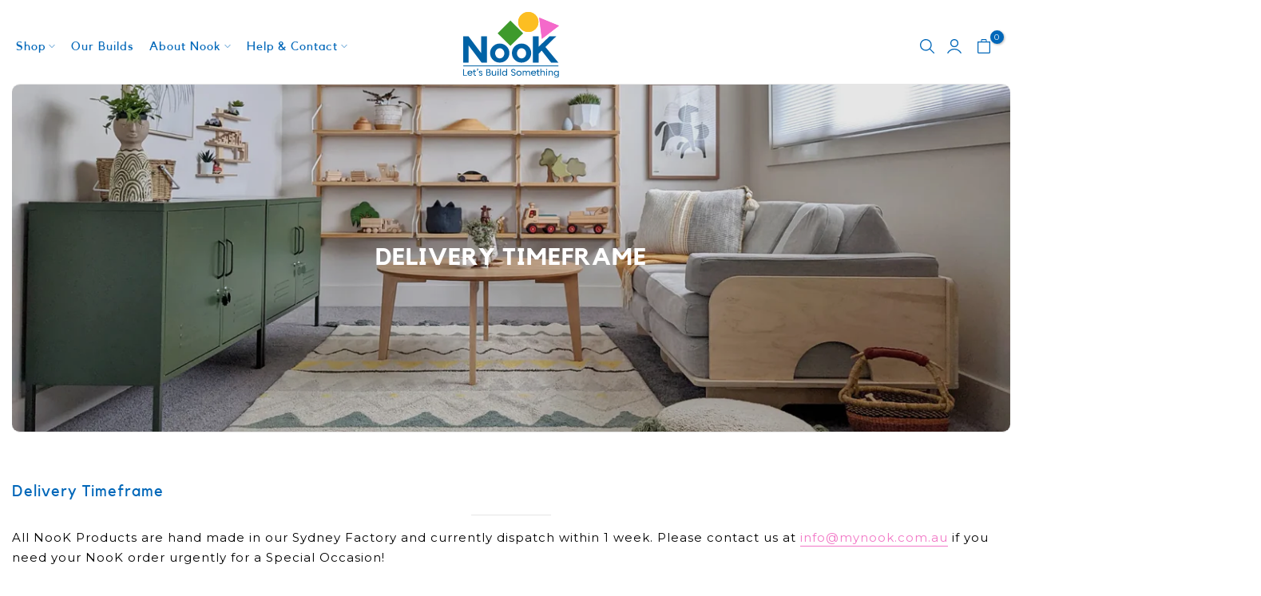

--- FILE ---
content_type: text/html; charset=utf-8
request_url: https://mynook.com.au/pages/delivery-timeframe
body_size: 50958
content:
<!doctype html>
<html class="t4sp-theme no-js t4s-wrapper__custom rtl_false swatch_color_style_2 pr_img_effect_1 enable_eff_img1_true badge_shape_1 badge_reverse_color_false css_for_wis_app_true t4s-lzcus-true shadow_round_img_ t4s-header__inline is-remove-unavai-1 t4_has_quickview_false t4_has_quickshop_false t4_has_atc_true t4_compare_false t4s-popup-qv  t4s-cart-count-0 t4s-pr-ellipsis-false 
" lang="en">
<head>
  
    <meta name="shop-market-currency" content="AUD" />
    <meta name="shop-market-id" content="1125515434" />
    <meta name="shop-market-handle" content="au" />
    
    
  <link rel='preconnect dns-prefetch' href='https://api.config-security.com/' crossorigin />
  <link rel='preconnect dns-prefetch' href='https://conf.config-security.com/' crossorigin />
  <link rel='preconnect dns-prefetch' href='https://whale.camera/' crossorigin />
  

  <meta charset="utf-8">
  <meta http-equiv="X-UA-Compatible" content="IE=edge">
  <meta name="viewport" content="width=device-width, initial-scale=1, height=device-height, minimum-scale=1.0, maximum-scale=1.0">
  <meta name="theme-color" content="#fff">
  <link rel="canonical" href="https://mynook.com.au/pages/delivery-timeframe">
  <link rel="preconnect" href="https://cdn.shopify.com" crossorigin><link rel="shortcut icon" type="image/png" href="//mynook.com.au/cdn/shop/files/nook-favicon_95b2774d-7586-4208-b4f7-03eded3ea5ef.webp?crop=center&height=32&v=1678789934&width=32"><link id="t4s-favico" rel="apple-touch-icon-precomposed" type="image/png" sizes="152x152" href="//mynook.com.au/cdn/shop/files/nook-favicon_95b2774d-7586-4208-b4f7-03eded3ea5ef.webp?crop=center&height=152&v=1678789934&width=152"><title>Delivery Timeframe &ndash; My Nook</title>
  <meta name="description" content="Delivery Timeframe All NooK Products are hand made in our Sydney Factory and currently dispatch within 1 week. Please contact us at info@mynook.com.au if you need your NooK order urgently for a Special Occasion! Our Courier Partners will deliver your order within: 1-3 days East Coast Metro Locations; 5-7 days West Coas">

<script src="//cdn.shopify.com/s/files/1/0603/7530/2276/t/1/assets/section.header.js" type="text/javascript"></script>
<script src="//cdn.shopify.com/s/files/1/0574/0809/4268/t/1/assets/prefetched.js" type="text/javascript"></script>    <meta name="keywords" content="Delivery Timeframe, My Nook, mynook.com.au"/><meta name="author" content="DDMEDIA">

<meta property="og:site_name" content="My Nook">
<meta property="og:url" content="https://mynook.com.au/pages/delivery-timeframe">
<meta property="og:title" content="Delivery Timeframe">
<meta property="og:type" content="website">
<meta property="og:description" content="Delivery Timeframe All NooK Products are hand made in our Sydney Factory and currently dispatch within 1 week. Please contact us at info@mynook.com.au if you need your NooK order urgently for a Special Occasion! Our Courier Partners will deliver your order within: 1-3 days East Coast Metro Locations; 5-7 days West Coas"><meta property="og:image" content="http://mynook.com.au/cdn/shop/files/nook-url-image-1200x628_9a6827c5-3871-4dd3-91bf-845b64e4fa6e.png?v=1738022287">
  <meta property="og:image:secure_url" content="https://mynook.com.au/cdn/shop/files/nook-url-image-1200x628_9a6827c5-3871-4dd3-91bf-845b64e4fa6e.png?v=1738022287">
  <meta property="og:image:width" content="1200">
  <meta property="og:image:height" content="628"><meta name="twitter:card" content="summary_large_image">
<meta name="twitter:title" content="Delivery Timeframe">
<meta name="twitter:description" content="Delivery Timeframe All NooK Products are hand made in our Sydney Factory and currently dispatch within 1 week. Please contact us at info@mynook.com.au if you need your NooK order urgently for a Special Occasion! Our Courier Partners will deliver your order within: 1-3 days East Coast Metro Locations; 5-7 days West Coas"><script>
    localStorage.removeItem('url_with_utm');
    if(window.location.href.indexOf("utm_source") > -1) {
      // const utm_source = window.location.search.split("&")[1];
      // const utm_medium = window.location.search.split("&")[2];
      // const utm_campaign = window.location.search.split("&")[3];
      // const utm = utm_source + '&' + utm_medium + '&' + utm_campaign;
      const utm = window.location.search.split("?")[1];
      console.log(utm);
      localStorage.setItem('url_with_utm', utm);
    }
  </script>
  
  <script src="//mynook.com.au/cdn/shop/t/86/assets/lazysizes.min.js?v=83289260111445824691768891685" async="async"></script>
  <script src="//mynook.com.au/cdn/shop/t/86/assets/global.min.js?v=166232384061796073191768891672" defer="defer"></script>
  <script>window.performance && window.performance.mark && window.performance.mark('shopify.content_for_header.start');</script><meta name="facebook-domain-verification" content="e22jz96nue360dlsy8n5esqw4lpe2a">
<meta name="facebook-domain-verification" content="i4a2xl9oyngk6ul2t18efojousl8w7">
<meta name="facebook-domain-verification" content="5b1fqjmyk8yx5k40hm1283bywgvz77">
<meta name="facebook-domain-verification" content="j5hh8dfij1b1x2bnkvp5iuj559buw4">
<meta name="google-site-verification" content="SrWScIrpAq6CvZQBYLLmhU_Tpn2vodaZU53H_RJ39iQ">
<meta name="facebook-domain-verification" content="hr16izbt4a9re695jc3a36qpfw0q8v">
<meta id="shopify-digital-wallet" name="shopify-digital-wallet" content="/49005035670/digital_wallets/dialog">
<meta name="shopify-checkout-api-token" content="cd9343b479afd68af29610ada66d71ad">
<script async="async" src="/checkouts/internal/preloads.js?locale=en-AU"></script>
<link rel="preconnect" href="https://shop.app" crossorigin="anonymous">
<script async="async" src="https://shop.app/checkouts/internal/preloads.js?locale=en-AU&shop_id=49005035670" crossorigin="anonymous"></script>
<script id="apple-pay-shop-capabilities" type="application/json">{"shopId":49005035670,"countryCode":"AU","currencyCode":"AUD","merchantCapabilities":["supports3DS"],"merchantId":"gid:\/\/shopify\/Shop\/49005035670","merchantName":"My Nook","requiredBillingContactFields":["postalAddress","email","phone"],"requiredShippingContactFields":["postalAddress","email","phone"],"shippingType":"shipping","supportedNetworks":["visa","masterCard","amex","jcb"],"total":{"type":"pending","label":"My Nook","amount":"1.00"},"shopifyPaymentsEnabled":true,"supportsSubscriptions":true}</script>
<script id="shopify-features" type="application/json">{"accessToken":"cd9343b479afd68af29610ada66d71ad","betas":["rich-media-storefront-analytics"],"domain":"mynook.com.au","predictiveSearch":true,"shopId":49005035670,"locale":"en"}</script>
<script>var Shopify = Shopify || {};
Shopify.shop = "my-nook-au.myshopify.com";
Shopify.locale = "en";
Shopify.currency = {"active":"AUD","rate":"1.0"};
Shopify.country = "AU";
Shopify.theme = {"name":"LIVE: mynook-prod\/main","id":143132950698,"schema_name":"My Nook","schema_version":"4.0.1.6","theme_store_id":null,"role":"main"};
Shopify.theme.handle = "null";
Shopify.theme.style = {"id":null,"handle":null};
Shopify.cdnHost = "mynook.com.au/cdn";
Shopify.routes = Shopify.routes || {};
Shopify.routes.root = "/";</script>
<script type="module">!function(o){(o.Shopify=o.Shopify||{}).modules=!0}(window);</script>
<script>!function(o){function n(){var o=[];function n(){o.push(Array.prototype.slice.apply(arguments))}return n.q=o,n}var t=o.Shopify=o.Shopify||{};t.loadFeatures=n(),t.autoloadFeatures=n()}(window);</script>
<script>
  window.ShopifyPay = window.ShopifyPay || {};
  window.ShopifyPay.apiHost = "shop.app\/pay";
  window.ShopifyPay.redirectState = null;
</script>
<script id="shop-js-analytics" type="application/json">{"pageType":"page"}</script>
<script defer="defer" async type="module" src="//mynook.com.au/cdn/shopifycloud/shop-js/modules/v2/client.init-shop-cart-sync_BdyHc3Nr.en.esm.js"></script>
<script defer="defer" async type="module" src="//mynook.com.au/cdn/shopifycloud/shop-js/modules/v2/chunk.common_Daul8nwZ.esm.js"></script>
<script type="module">
  await import("//mynook.com.au/cdn/shopifycloud/shop-js/modules/v2/client.init-shop-cart-sync_BdyHc3Nr.en.esm.js");
await import("//mynook.com.au/cdn/shopifycloud/shop-js/modules/v2/chunk.common_Daul8nwZ.esm.js");

  window.Shopify.SignInWithShop?.initShopCartSync?.({"fedCMEnabled":true,"windoidEnabled":true});

</script>
<script>
  window.Shopify = window.Shopify || {};
  if (!window.Shopify.featureAssets) window.Shopify.featureAssets = {};
  window.Shopify.featureAssets['shop-js'] = {"shop-cart-sync":["modules/v2/client.shop-cart-sync_QYOiDySF.en.esm.js","modules/v2/chunk.common_Daul8nwZ.esm.js"],"init-fed-cm":["modules/v2/client.init-fed-cm_DchLp9rc.en.esm.js","modules/v2/chunk.common_Daul8nwZ.esm.js"],"shop-button":["modules/v2/client.shop-button_OV7bAJc5.en.esm.js","modules/v2/chunk.common_Daul8nwZ.esm.js"],"init-windoid":["modules/v2/client.init-windoid_DwxFKQ8e.en.esm.js","modules/v2/chunk.common_Daul8nwZ.esm.js"],"shop-cash-offers":["modules/v2/client.shop-cash-offers_DWtL6Bq3.en.esm.js","modules/v2/chunk.common_Daul8nwZ.esm.js","modules/v2/chunk.modal_CQq8HTM6.esm.js"],"shop-toast-manager":["modules/v2/client.shop-toast-manager_CX9r1SjA.en.esm.js","modules/v2/chunk.common_Daul8nwZ.esm.js"],"init-shop-email-lookup-coordinator":["modules/v2/client.init-shop-email-lookup-coordinator_UhKnw74l.en.esm.js","modules/v2/chunk.common_Daul8nwZ.esm.js"],"pay-button":["modules/v2/client.pay-button_DzxNnLDY.en.esm.js","modules/v2/chunk.common_Daul8nwZ.esm.js"],"avatar":["modules/v2/client.avatar_BTnouDA3.en.esm.js"],"init-shop-cart-sync":["modules/v2/client.init-shop-cart-sync_BdyHc3Nr.en.esm.js","modules/v2/chunk.common_Daul8nwZ.esm.js"],"shop-login-button":["modules/v2/client.shop-login-button_D8B466_1.en.esm.js","modules/v2/chunk.common_Daul8nwZ.esm.js","modules/v2/chunk.modal_CQq8HTM6.esm.js"],"init-customer-accounts-sign-up":["modules/v2/client.init-customer-accounts-sign-up_C8fpPm4i.en.esm.js","modules/v2/client.shop-login-button_D8B466_1.en.esm.js","modules/v2/chunk.common_Daul8nwZ.esm.js","modules/v2/chunk.modal_CQq8HTM6.esm.js"],"init-shop-for-new-customer-accounts":["modules/v2/client.init-shop-for-new-customer-accounts_CVTO0Ztu.en.esm.js","modules/v2/client.shop-login-button_D8B466_1.en.esm.js","modules/v2/chunk.common_Daul8nwZ.esm.js","modules/v2/chunk.modal_CQq8HTM6.esm.js"],"init-customer-accounts":["modules/v2/client.init-customer-accounts_dRgKMfrE.en.esm.js","modules/v2/client.shop-login-button_D8B466_1.en.esm.js","modules/v2/chunk.common_Daul8nwZ.esm.js","modules/v2/chunk.modal_CQq8HTM6.esm.js"],"shop-follow-button":["modules/v2/client.shop-follow-button_CkZpjEct.en.esm.js","modules/v2/chunk.common_Daul8nwZ.esm.js","modules/v2/chunk.modal_CQq8HTM6.esm.js"],"lead-capture":["modules/v2/client.lead-capture_BntHBhfp.en.esm.js","modules/v2/chunk.common_Daul8nwZ.esm.js","modules/v2/chunk.modal_CQq8HTM6.esm.js"],"checkout-modal":["modules/v2/client.checkout-modal_CfxcYbTm.en.esm.js","modules/v2/chunk.common_Daul8nwZ.esm.js","modules/v2/chunk.modal_CQq8HTM6.esm.js"],"shop-login":["modules/v2/client.shop-login_Da4GZ2H6.en.esm.js","modules/v2/chunk.common_Daul8nwZ.esm.js","modules/v2/chunk.modal_CQq8HTM6.esm.js"],"payment-terms":["modules/v2/client.payment-terms_MV4M3zvL.en.esm.js","modules/v2/chunk.common_Daul8nwZ.esm.js","modules/v2/chunk.modal_CQq8HTM6.esm.js"]};
</script>
<script>(function() {
  var isLoaded = false;
  function asyncLoad() {
    if (isLoaded) return;
    isLoaded = true;
    var urls = ["https:\/\/cdn.shopify.com\/s\/files\/1\/0490\/0503\/5670\/t\/35\/assets\/globo.formbuilder.init.js?v=1671581103\u0026shop=my-nook-au.myshopify.com","https:\/\/cdn.nfcube.com\/instafeed-f9c189549e3d44dbf623f8ed54ca491c.js?shop=my-nook-au.myshopify.com"];
    for (var i = 0; i < urls.length; i++) {
      var s = document.createElement('script');
      s.type = 'text/javascript';
      s.async = true;
      s.src = urls[i];
      var x = document.getElementsByTagName('script')[0];
      x.parentNode.insertBefore(s, x);
    }
  };
  if(window.attachEvent) {
    window.attachEvent('onload', asyncLoad);
  } else {
    window.addEventListener('load', asyncLoad, false);
  }
})();</script>
<script id="__st">var __st={"a":49005035670,"offset":39600,"reqid":"bb3b4563-a2e1-4c32-a568-813ce283af8f-1768998572","pageurl":"mynook.com.au\/pages\/delivery-timeframe","s":"pages-94791729322","u":"d9a4b01856d1","p":"page","rtyp":"page","rid":94791729322};</script>
<script>window.ShopifyPaypalV4VisibilityTracking = true;</script>
<script id="form-persister">!function(){'use strict';const t='contact',e='new_comment',n=[[t,t],['blogs',e],['comments',e],[t,'customer']],o='password',r='form_key',c=['recaptcha-v3-token','g-recaptcha-response','h-captcha-response',o],s=()=>{try{return window.sessionStorage}catch{return}},i='__shopify_v',u=t=>t.elements[r],a=function(){const t=[...n].map((([t,e])=>`form[action*='/${t}']:not([data-nocaptcha='true']) input[name='form_type'][value='${e}']`)).join(',');var e;return e=t,()=>e?[...document.querySelectorAll(e)].map((t=>t.form)):[]}();function m(t){const e=u(t);a().includes(t)&&(!e||!e.value)&&function(t){try{if(!s())return;!function(t){const e=s();if(!e)return;const n=u(t);if(!n)return;const o=n.value;o&&e.removeItem(o)}(t);const e=Array.from(Array(32),(()=>Math.random().toString(36)[2])).join('');!function(t,e){u(t)||t.append(Object.assign(document.createElement('input'),{type:'hidden',name:r})),t.elements[r].value=e}(t,e),function(t,e){const n=s();if(!n)return;const r=[...t.querySelectorAll(`input[type='${o}']`)].map((({name:t})=>t)),u=[...c,...r],a={};for(const[o,c]of new FormData(t).entries())u.includes(o)||(a[o]=c);n.setItem(e,JSON.stringify({[i]:1,action:t.action,data:a}))}(t,e)}catch(e){console.error('failed to persist form',e)}}(t)}const f=t=>{if('true'===t.dataset.persistBound)return;const e=function(t,e){const n=function(t){return'function'==typeof t.submit?t.submit:HTMLFormElement.prototype.submit}(t).bind(t);return function(){let t;return()=>{t||(t=!0,(()=>{try{e(),n()}catch(t){(t=>{console.error('form submit failed',t)})(t)}})(),setTimeout((()=>t=!1),250))}}()}(t,(()=>{m(t)}));!function(t,e){if('function'==typeof t.submit&&'function'==typeof e)try{t.submit=e}catch{}}(t,e),t.addEventListener('submit',(t=>{t.preventDefault(),e()})),t.dataset.persistBound='true'};!function(){function t(t){const e=(t=>{const e=t.target;return e instanceof HTMLFormElement?e:e&&e.form})(t);e&&m(e)}document.addEventListener('submit',t),document.addEventListener('DOMContentLoaded',(()=>{const e=a();for(const t of e)f(t);var n;n=document.body,new window.MutationObserver((t=>{for(const e of t)if('childList'===e.type&&e.addedNodes.length)for(const t of e.addedNodes)1===t.nodeType&&'FORM'===t.tagName&&a().includes(t)&&f(t)})).observe(n,{childList:!0,subtree:!0,attributes:!1}),document.removeEventListener('submit',t)}))}()}();</script>
<script integrity="sha256-4kQ18oKyAcykRKYeNunJcIwy7WH5gtpwJnB7kiuLZ1E=" data-source-attribution="shopify.loadfeatures" defer="defer" src="//mynook.com.au/cdn/shopifycloud/storefront/assets/storefront/load_feature-a0a9edcb.js" crossorigin="anonymous"></script>
<script crossorigin="anonymous" defer="defer" src="//mynook.com.au/cdn/shopifycloud/storefront/assets/shopify_pay/storefront-65b4c6d7.js?v=20250812"></script>
<script data-source-attribution="shopify.dynamic_checkout.dynamic.init">var Shopify=Shopify||{};Shopify.PaymentButton=Shopify.PaymentButton||{isStorefrontPortableWallets:!0,init:function(){window.Shopify.PaymentButton.init=function(){};var t=document.createElement("script");t.src="https://mynook.com.au/cdn/shopifycloud/portable-wallets/latest/portable-wallets.en.js",t.type="module",document.head.appendChild(t)}};
</script>
<script data-source-attribution="shopify.dynamic_checkout.buyer_consent">
  function portableWalletsHideBuyerConsent(e){var t=document.getElementById("shopify-buyer-consent"),n=document.getElementById("shopify-subscription-policy-button");t&&n&&(t.classList.add("hidden"),t.setAttribute("aria-hidden","true"),n.removeEventListener("click",e))}function portableWalletsShowBuyerConsent(e){var t=document.getElementById("shopify-buyer-consent"),n=document.getElementById("shopify-subscription-policy-button");t&&n&&(t.classList.remove("hidden"),t.removeAttribute("aria-hidden"),n.addEventListener("click",e))}window.Shopify?.PaymentButton&&(window.Shopify.PaymentButton.hideBuyerConsent=portableWalletsHideBuyerConsent,window.Shopify.PaymentButton.showBuyerConsent=portableWalletsShowBuyerConsent);
</script>
<script data-source-attribution="shopify.dynamic_checkout.cart.bootstrap">document.addEventListener("DOMContentLoaded",(function(){function t(){return document.querySelector("shopify-accelerated-checkout-cart, shopify-accelerated-checkout")}if(t())Shopify.PaymentButton.init();else{new MutationObserver((function(e,n){t()&&(Shopify.PaymentButton.init(),n.disconnect())})).observe(document.body,{childList:!0,subtree:!0})}}));
</script>
<link id="shopify-accelerated-checkout-styles" rel="stylesheet" media="screen" href="https://mynook.com.au/cdn/shopifycloud/portable-wallets/latest/accelerated-checkout-backwards-compat.css" crossorigin="anonymous">
<style id="shopify-accelerated-checkout-cart">
        #shopify-buyer-consent {
  margin-top: 1em;
  display: inline-block;
  width: 100%;
}

#shopify-buyer-consent.hidden {
  display: none;
}

#shopify-subscription-policy-button {
  background: none;
  border: none;
  padding: 0;
  text-decoration: underline;
  font-size: inherit;
  cursor: pointer;
}

#shopify-subscription-policy-button::before {
  box-shadow: none;
}

      </style>

<script>window.performance && window.performance.mark && window.performance.mark('shopify.content_for_header.end');</script>
<link rel="preconnect" href="https://fonts.googleapis.com">
    <link rel="preconnect" href="https://fonts.gstatic.com" crossorigin><link rel="preload" href="//mynook.com.au/cdn/shop/files/Kollektif.woff2?v=7700784534263923702" as="font" type="font/woff2" crossorigin>
  <link rel="preload" href="//mynook.com.au/cdn/shop/files/Kollektif-Bold.woff2?v=17462699755490817147" as="font" type="font/woff2" crossorigin>
  <link rel="stylesheet" href="//mynook.com.au/cdn/shop/t/86/assets/custom-fonts.css?v=26331864567911490151768891752" media="print" onload="this.media='all'"><link rel="stylesheet" href="https://fonts.googleapis.com/css?family=Montserrat:300,300i,400,400i,500,500i,600,600i,700,700i,800,800i|Kollektif:300,300i,400,400i,500,500i,600,600i,700,700i,800,800i&display=swap" media="print" onload="this.media='all'"><link href="//mynook.com.au/cdn/shop/t/86/assets/t4s-base.css?v=95327158679459807801768891703" rel="stylesheet" type="text/css" media="all" /><style data-shopify>:root {
        
         /* CSS Variables */
        --wrapper-mw      : 1430px;
        --width-nt-stretch   : 1200px;
        --padding-nt-stretch : 3rem/2;
        --font-family-1   : Montserrat;
        --font-family-2   : Kollektif;
        --font-family-3   : Montserrat;
        --font-body-family   : Montserrat;
        --font-heading-family: Kollektif;
       
        
        --t4s-success-color       : #428445;
        --t4s-success-color-rgb   : 66, 132, 69;
        --t4s-warning-color       : #e0b252;
        --t4s-warning-color-rgb   : 224, 178, 82;
        --t4s-error-color         : #EB001B;
        --t4s-error-color-rgb     : 235, 0, 27;
        --t4s-light-color         : #ffffff;
        --t4s-dark-color          : #222222;
        --t4s-highlight-color     : #ec0101;
        --t4s-tooltip-background  : #000000;
        --t4s-tooltip-color       : #fff;
        --primary-sw-color        : #0067b9;
        --primary-sw-color-rgb    : 0, 103, 185;
        --border-sw-color         : #e6e6e6;
        --secondary-sw-color      : #868686;
        --sale-price-color        : #0067b9;
        --primary-price-color     : #000000;
        --secondary-price-color   : #868686;
        
        --t4s-body-background     : #fff;
        --text-color              : #000000;
        --text-color-rgb          : 0, 0, 0;
        --heading-color           : #0067b9;
        --accent-color            : #0067b9;
        --accent-color-rgb        : 0, 103, 185;
        --accent-color-darken     : #003c6d;
        --accent-color-hover      : var(--accent-color-darken);
        --secondary-color         : #000000;
        --secondary-color-rgb     : 0, 0, 0;
        --link-color              : #f277c6;
        --link-color-hover        : #0067b9;
        --border-color            : #e6e6e6;
        --border-color-rgb        : 230, 230, 230;
        --button-background       : #3e9a2c;
        --button-color            : #fff; 
        --button-background-hover : #0067b9;
        --button-color-hover      : #fff;

        --btn-radius              : 50px;
        --btn-radius2             : 50px;
        --other-radius            : 10px;

        --sale-badge-primary    : #f277c6;
        --sale-badge-secondary         : #fff;
        --new-badge-primary     : #0067b9;
        --new-badge-secondary          : #fff;
        --preorder-badge-primary: #3e9a2c;
        --preorder-badge-secondary     : #fff;
        --soldout-badge-primary : #f277c6;
        --soldout-badge-secondary      : #fff;
        --custom-badge-primary  : #ffc72c;
        --custom-badge-secondary       : #fff;/* Shopify related variables */
        --payment-terms-background-color: ;
        
        --lz-background: #f5f5f5;
        --lz-img: url("//mynook.com.au/cdn/shop/t/86/assets/t4s_loader.svg?v=93853582561712834001768891753");--lz-img-cus: url("//mynook.com.au/cdn/shop/files/nook-lazyload_6abb1db0-64c5-45b5-9acd-62c4350e5986.webp?v=1678789975&width=54");
        --lz-size-cus: 30px;}

    html {
      font-size: 62.5%;
    }

    body {
      overflow-x: hidden;
      margin: 0;
      font-size: 15px;
      letter-spacing: 1px;
      color: var(--text-color);
      font-family: var(--font-body-family);
      line-height: 1.7;
      font-weight: 400;
      -webkit-font-smoothing: auto;
      -moz-osx-font-smoothing: auto;
    }
    /*
    @media screen and (min-width: 750px) {
      body {
        font-size: 1.6rem;
      }
    }
    */

    h1, h2, h3, h4, h5, h6, .t4s_as_title {
      color: var(--heading-color);
      font-family: var(--font-heading-family);
      line-height: 1.4;
      font-weight: 600;
      letter-spacing: 1px;
    }
    h1 { font-size: 35px }
    h2 { font-size: 25px }
    h3 { font-size: 20px }
    h4 { font-size: 20px }
    h5 { font-size: 18px }
    h6 { font-size: 16px }
    a,.t4s_as_link {
      /* font-family: var(--font-link-family); */
      color: var(--link-color);
    }
    button,
    input,
    optgroup,
    select,
    textarea {
      border-color: var(--border-color);
    }
    .t4s_as_button,
    button,
    input[type="button"]:not(.t4s-btn),
    input[type="reset"],
    input[type="submit"]:not(.t4s-btn) {
      font-family: var(--font-button-family);
      color: var(--button-color);
      background-color: var(--button-background);
      border-color: var(--button-background);
    }
    .t4s_as_button:hover,
    button:hover,
    input[type="button"]:not(.t4s-btn):hover, 
    input[type="reset"]:hover,
    input[type="submit"]:not(.t4s-btn):hover  {
      color: var(--button-color-hover);
      background-color: var(--button-background-hover);
      border-color: var(--button-background-hover);
    }
    
    .t4s-cp,.t4s-color-accent { color : var(--accent-color) }.t4s-ct,.t4s-color-text { color : var(--text-color) }.t4s-ch,.t4ss-color-heading { color : var(--heading-color) }.t4s-csecondary { color : var(--secondary-color ) }.t4s-cwhite { color : var(--t4s-light-color) }
    
    .t4s-fnt-fm-1 {
      font-family: var(--font-family-1) !important;
    }
    .t4s-fnt-fm-2 {
      font-family: var(--font-family-2) !important;
    }
    .t4s-fnt-fm-3 {
      font-family: var(--font-family-3) !important;
    }
    .t4s-cr {
        color: var(--t4s-highlight-color);
    }
    .t4s-price__sale { color: var(--sale-price-color); }@media (min-width: 1480px) { 
        .is--t4s-stretch {--width-nt-stretch : var(--wrapper-mw);}
      }
      @media (max-width: 1430px) and (min-width: 1130px) {
        .t4s-flickity-slider.t4s-slider-btn__between-content .flickityt4s-prev-next-button { --ts-gutter-x: 3rem; } 
      }@media (-moz-touch-enabled: 0), (hover: hover) and (min-width: 1130px) {
      a:hover,.t4s_as_link:hover {
        color: var(--link-color-hover);
      }
    }
    .t4s-fix-overflow.t4s-row { max-width: 100vw;margin-left: auto;margin-right: auto;}.lazyloadt4s-opt {opacity: 1 !important;transition: opacity 0s, transform 1s !important;}.t4s-d-block {display: block;}.t4s-d-none {display: none;}
    @media (min-width: 768px) {
      .t4s-d-md-block {display: block;}
      .t4s-d-md-none {display: none;}
    }
    @media (min-width: 1130px) {
      .t4s-d-lg-block {display: block;}
      .t4s-d-lg-none {display: none;}
    }</style><script>
  
  const permanent_domain = 'my-nook-au.myshopify.com';
  const licenceKey = 'ffa3fd00-bc5f-4208-b8d6-2f9f73fc5bee';
  
  const t4sXMLHttpRequest = window.XMLHttpRequest, documentElementT4s = document.documentElement; documentElementT4s.className = documentElementT4s.className.replace('no-js', 'js');function loadImageT4s(_this) { _this.classList.add('lazyloadt4sed')};(function() { const matchMediaHoverT4s = (window.matchMedia('(-moz-touch-enabled: 1), (hover: none)')).matches; documentElementT4s.className += ((window.CSS && window.CSS.supports('(position: sticky) or (position: -webkit-sticky)')) ? ' t4sp-sticky' : ' t4sp-no-sticky'); documentElementT4s.className += matchMediaHoverT4s ? ' t4sp-no-hover' : ' t4sp-hover'; window.onpageshow = function() { if (performance.navigation.type === 2) {document.dispatchEvent(new CustomEvent('cart:refresh'))} }; if (!matchMediaHoverT4s && window.width > 1024) { document.addEventListener('mousemove', function(evt) { documentElementT4s.classList.replace('t4sp-no-hover','t4sp-hover'); document.dispatchEvent(new CustomEvent('theme:hover')); }, {once : true} ); } }());</script><script>
    localStorage.removeItem('url_with_utm');
    if(window.location.href.indexOf("utm_source") > -1) {
      // const utm_source = window.location.search.split("&")[1];
      // const utm_medium = window.location.search.split("&")[2];
      // const utm_campaign = window.location.search.split("&")[3];
      // const utm = utm_source + '&' + utm_medium + '&' + utm_campaign;
      const utm = window.location.search.split("?")[1];
      console.log(utm);
      localStorage.setItem('url_with_utm', utm);
    }
  </script>
  <!-- Clarity -->
  <script type="text/javascript"> (function(c,l,a,r,i,t,y){ c[a]=c[a]||function(){(c[a].q=c[a].q||[]).push(arguments)}; t=l.createElement(r);t.async=1;t.src="https://www.clarity.ms/tag/"+i; y=l.getElementsByTagName(r)[0];y.parentNode.insertBefore(t,y); })(window, document, "clarity", "script", "jlhuanawjm"); </script>
  <!-- Clarity -->
  
  
  <!-- Stamped -->
  <script async type="text/javascript" data-api-key="pubkey-JA96TMyEWPj3p979SEz3Q7WpO0F6E0" id="stamped-script-widget" src="https://cdn1.stamped.io/files/widget.min.js"></script>
  <!-- End Stamped -->	

  

<!-- BEGIN SCHEMA.ORG -->









<script type="application/ld+json">
  {
    "@context":"https://schema.org",
    "@type": "WebPage",
    "@id": "https:\/\/mynook.com.au\/pages\/delivery-timeframe",
    "name": "Delivery Timeframe",
    "url": "https:\/\/mynook.com.au\/pages\/delivery-timeframe",
    "description": "Delivery TimeframeAll NooK Products are hand made in our Sydney Factory and currently dispatch within 1 week. Please contact us at info@mynook.com.au if you need your NooK order urgently for a Spec...",
    "publisher": { "@type":"Organization", "name": "My Nook" }
  }
  </script>




<!-- END SCHEMA.ORG -->

<!-- BEGIN app block: shopify://apps/bloop-refer-aff/blocks/bss_bloop_script/9d243b55-b2a4-42a8-aa2e-043240bb5d58 -->
<link rel="stylesheet" href="https://cdn.shopify.com/extensions/019bb6d0-ebc9-735b-b8aa-868be7caa72d/bloop-extensions-320/assets/bss_bloop.css" media="print" onload="this.media='all'">
<script src='https://cdnjs.cloudflare.com/ajax/libs/crypto-js/4.1.1/crypto-js.min.js' defer></script>

<script>
    if (typeof BLOOP_REFERRAL == 'undefined') {
        var BLOOP_REFERRAL = {};
        const store_data = {"store_id":6035,"hashDomain":"757cbf80d1165237324d650458d2231857919c7e8df9e85c1257892acf6be748","domain":false,"bloopCmsAppUri":"https://cms.bloop.plus","bloopApiUrl":"https://api.bloop.plus","bloopPortalUrl":"https://aff.bloop.plus","subpath_portal":"my-nook-au","removeWatermark":true,"currency_format":"${{amount}} AUD","ref_status":true,"aff_status":false,"store_name":"My Nook"}
        
        BLOOP_REFERRAL = {
            ...store_data,
        }

        
    }
    
    BLOOP_REFERRAL.customer = {
        id: '',
        cid_token: '7425a7ce75d6cf46dce2b08f5f20bd65a193029630e88abaab72733514b72f14',
        email: '',
        ce_token: '7425a7ce75d6cf46dce2b08f5f20bd65a193029630e88abaab72733514b72f14',
        tags: "",
        last_order: ""
    };

    localStorage.setItem('bl_customer', JSON.stringify(BLOOP_REFERRAL.customer));
</script>




    <script src='https://cdn.jsdelivr.net/npm/canvas-confetti@1.9.3/dist/confetti.browser.min.js' defer></script>
    <script id='bss-bloop-popup-script' src='https://cdn.shopify.com/extensions/019bb6d0-ebc9-735b-b8aa-868be7caa72d/bloop-extensions-320/assets/bss-bloop-referral.js' defer></script>

    <script>
        BLOOP_REFERRAL.design_template = {"id":2430,"store_id":6035,"widget_icon":{"top_mb":"0%","left_mb":"0%","top_desk":"0%","left_desk":"0%","show_urls":"https://mynook.com.au/pages/refer-a-friend","icon_image":"https://cdn.shopify.com/s/files/1/0490/0503/5670/files/Bloop-nook-cluster.png?v=1747212538","show_pages":"","button_text":"REFER A FRIEND","hidden_urls":"","position_mb":"0,0","border_style":"rounded","hidden_pages":"/home,/cart,/product,/collections,/search","icon_image_s3":"","position_desk":"0,0","display_mobile":4,"popup_duration":"","button_position":1,"display_desktop":4,"icon_image_type":1,"visibility_type":1},"post_purchase":{},"colors":{"text":"#1B1731","primary":"#0067b9","secondary":"#3e9a2c"},"typography":{"font_family":"Helvetica"},"background":{"popup_body":{"color":"#EBEBEB","img_s3":"https://shopify-production-bloop-1.s3.us-east-2.amazonaws.com/src/lib/branding/theme/Bloop-bloop-bg.png","display":"img_file","img_file":"https://cdn.shopify.com/s/files/1/0490/0503/5670/files/Bloop-bloop-bg_89b21c61-0f33-4677-a4de-4fe7a95c6765.png?v=1747212362"},"popup_header":{"color":"#0067b9","img_s3":"","display":"color","img_file":"https://dev-bloop-cms-duccc20.dev-bsscommerce.com/images/branding/popup_header_background.jpg"}},"currently_used_colors":"[]","border_popup":"rounded","createdAt":"2025-05-12T07:41:09.000Z","updatedAt":"2025-07-17T01:22:55.000Z"}
        BLOOP_REFERRAL.rule = {"id":6320,"store_id":6035,"is_enable_share_link":true,"is_enable_share_code":false,"referrer_type":1,"referrer_customer_applied":"[\"8983099637930\"]","referrer_tags_applied":[],"code_prefix":"NOOKLOVE","referral_redirect_url":"pages/refer-a-friend","custom_sharing_url":null,"prevent_ip_address":false,"prevent_ip_browser":false,"createdAt":"2025-05-12T07:41:09.000Z","updatedAt":"2025-07-27T07:53:08.000Z","referee_reward":{"combine_discount":{"product":true,"order":true,"shipping":true},"id":5635,"rule_id":6320,"reward_name":"{{DiscountValue}} off 1st orders","discount_value":50,"discount_type":2,"purchase_type":1,"minimum_requirement_type":2,"minimum_purchase_required":494,"minimum_item_required":null,"product_type":1,"product_applied":null,"collection_applied":null,"expired_date_enabled":false,"expired_date_period":null,"variant_applied":null,"createdAt":"2025-05-12T07:41:09.000Z","updatedAt":"2025-11-24T09:25:57.000Z"},"referrer_reward":{"combine_discount":{"product":true,"order":true,"shipping":true},"id":9730,"rule_id":6320,"reward_status":true,"reward_name":"{{DiscountValue}} off next orders","reward_type":1,"discount_type":2,"discount_value":50,"purchase_type":1,"minimum_requirement_type":1,"minimum_purchase_required":null,"minimum_item_required":null,"minimum_referee_required":null,"product_type":1,"product_applied":null,"collection_applied":null,"expired_date_enabled":false,"delay_reward":0,"expired_date_period":null,"variant_applied":null,"createdAt":"2025-05-12T07:41:09.000Z","updatedAt":"2025-11-24T09:25:57.000Z"},"share_content":{"id":5911,"store_id":6035,"is_share_facebook":0,"is_share_messenger":0,"is_share_whatsapps":0,"is_share_x":0,"fb_title":"I love my NooK - Claim your discount now!","fb_description":null,"fb_image":"https://cdn.shopify.com/s/files/1/0490/0503/5670/files/Bloop-bloop-referral-banner002.png?v=1753244954","fb_message":null,"fb_image_status":true,"fb_image_s3":"https://cdn.shopify.com/s/files/1/0490/0503/5670/files/Bloop-bloop-referral-banner002.png?v=1753244954","x_site":null,"x_message":"Welcome to the {{StoreName}} referral program. Use my link to check your eligibility for a {{RefereeReward}} discount for your first order.","x_title":"Claim your NooK Discount Now!","x_description":"I love {{StoreName}}! Click this link to claim {{RefereeReward}} off your first order today!","x_image":"https://cdn.shopify.com/s/files/1/0490/0503/5670/files/Bloop-nook-logo-sq.png?v=1753245431","whatsapp_message":"Claim {{RefereeReward}} off for your first order at {{StoreName}}!","x_image_status":true,"x_image_s3":"https://cdn.shopify.com/s/files/1/0490/0503/5670/files/Bloop-nook-logo-sq.png?v=1753245431","updated_at":"2025-08-28T07:07:21.000Z","created_at":"2025-07-23T04:46:23.000Z","createdAt":"2025-07-23T04:46:23.000Z","updatedAt":"2025-08-28T07:07:21.000Z"}}
        BLOOP_REFERRAL.login_required = !(BLOOP_REFERRAL.rule.referrer_type === 1);

        const translation = {"home_header_welcome":"Welcome to the","home_header_title":"NOOK REFERRAL PROGRAM","home_header_gift_tooltip":"View your rewards","home_body_title":"REFER A FRIEND!","home_body_sub_title":"Give your friends the ultimate reward of NooK FUN... and claim a reward of your own once they purchase!","home_body_rr_get":"CLAIM YOUR REWARD","home_body_ee_get":"GIVE A FRIEND","home_body_join_btn":"REFER A FRIEND","home_body_email_btn":"SUBMIT","home_body_email_placeholder":"Enter your email","home_body_link_label":"Send this to your friends","home_body_social_label":"Or share via","home_body_join_err":"Unfortunately, you're not eligible to join our rewards program","home_body_join_err_one_order":"You need to purchase 1 order before joining the program","home_body_email_err":"Please enter a valid email address","home_body_discount_code":"Your referral code","rewards_header_title_sub":"You currently have","rewards_header_title":"{{count}} rewards","rewards_body_rewarded_email":"Referred {{email}}","rewards_body_no_rewards":"You have no rewards at the moment... refer a friend to get some!","rewards_body_btn_referring":"REFER A FRIEND","rewards_body_used":"Used","rewards_copy":"Copy","rewards_apply":"Apply","rewards_expired":"Expired","rewards_exprie_on":"Expire on","rewards_success":"Discount applied successfully","email_friends_label":"Enter your friend's email","email_friends_placeholder":"Separate each email with a comma","email_message_label":"Add a personalised message","email_message_placeholder":"Just add your message here, we'll take care of adding a a link to their code for you!","email_send_btn":"SEND","email_err":"Please enter valid addresses separated with a comma","email_sent":"Your email(s) have successfully been sent!","referee_title":"WELCOME!","referee_sub_title":"You've received a gift from a friend! Enter your email below to check your eligibility and then use the code provided at checkout on your first NooK Order (over $495) to claim your discount!","referee_gift_title":"CHECK YOUR EMAIL TO CLAIM","referee_email_placeholder":"Enter your email","referee_get_reward":"CLAIM YOUR DISCOUNT","referee_err":"Unfortunately, you're not eligible to receive this gift","referee_fault_prevention":"Unfortunately, you're not eligible to claim this reward","referee_start_shopping":"Start shopping","referee_success":"Discount automatically applied","rewards_message_discount":"{{discount}} OFF your next purchase!"}
        if (translation && translation !== "") {
            BLOOP_REFERRAL.translation = translation
        } else {
            BLOOP_REFERRAL.translation = {
                reward_list_expired: "Expired",
                reward_list_view_info: "Click to view more",
                referee_email_required_validate: "Please enter your friends\' emails",
                registering: "Registering...",
                referee_email_validate: "One or more email addresses are invalid"
            }
        }
    </script>

    
    <style>
        :root {
            --bb-primary-color: #0067b9;
            --bb-secondary-color: #3e9a2c;
            --bb-text-color: #1B1731;
            --bb-bg-body-color: #EBEBEB;
            --bb-bg-header-color: #0067b9;
            
                --bb-border-top-popup: 12px 12px 0 0;
                --bb-border-bottom-popup: 0 0 12px 12px;
                --bb-border-popup: 12px;
                --bb-border-content: 10px;
                --bb-border-action: 8px;
            
        }
        

        
        #bss-bloop-container * {
            font-family: Helvetica
        }

        
        #bss-bloop-container {
            left: 24px;
            bottom: 24px;
            align-items: flex-start;
            flex-direction: column;
        }
        
    </style>









    <script id='bss-bloop-fix-for-store'>
        console.log()
    </script>


<div id='bb-root'></div>


<!-- END app block --><!-- BEGIN app block: shopify://apps/klaviyo-email-marketing-sms/blocks/klaviyo-onsite-embed/2632fe16-c075-4321-a88b-50b567f42507 -->












  <script async src="https://static.klaviyo.com/onsite/js/XVvtEB/klaviyo.js?company_id=XVvtEB"></script>
  <script>!function(){if(!window.klaviyo){window._klOnsite=window._klOnsite||[];try{window.klaviyo=new Proxy({},{get:function(n,i){return"push"===i?function(){var n;(n=window._klOnsite).push.apply(n,arguments)}:function(){for(var n=arguments.length,o=new Array(n),w=0;w<n;w++)o[w]=arguments[w];var t="function"==typeof o[o.length-1]?o.pop():void 0,e=new Promise((function(n){window._klOnsite.push([i].concat(o,[function(i){t&&t(i),n(i)}]))}));return e}}})}catch(n){window.klaviyo=window.klaviyo||[],window.klaviyo.push=function(){var n;(n=window._klOnsite).push.apply(n,arguments)}}}}();</script>

  




  <script>
    window.klaviyoReviewsProductDesignMode = false
  </script>







<!-- END app block --><!-- BEGIN app block: shopify://apps/powerful-form-builder/blocks/app-embed/e4bcb1eb-35b2-42e6-bc37-bfe0e1542c9d --><script type="text/javascript" hs-ignore data-cookieconsent="ignore">
  var Globo = Globo || {};
  var globoFormbuilderRecaptchaInit = function(){};
  var globoFormbuilderHcaptchaInit = function(){};
  window.Globo.FormBuilder = window.Globo.FormBuilder || {};
  window.Globo.FormBuilder.shop = {"configuration":{"money_format":"${{amount}}"},"pricing":{"features":{"bulkOrderForm":true,"cartForm":true,"fileUpload":30,"removeCopyright":true,"restrictedEmailDomains":true,"metrics":true}},"settings":{"copyright":"Powered by G: <a href=\"https://apps.shopify.com/form-builder-contact-form\" target=\"_blank\">Form Builder</a>","hideWaterMark":false,"reCaptcha":{"recaptchaType":"v2","siteKey":false,"languageCode":"en"},"hCaptcha":{"siteKey":false},"scrollTop":false,"customCssCode":"","customCssEnabled":false,"additionalColumns":[{"id":"additional.your_name","label":"Your Name","tab":"additional","type":"text","createdBy":"form","formId":"83959"},{"id":"additional.christmas_layby_card_order_number","label":"Christmas Layby Card Order Number","tab":"additional","type":"text","createdBy":"form","formId":"83959"},{"id":"additional.order_nooks_extras_fabric_choices","label":"Order (NooKs, Extras, Fabric Choices)","tab":"additional","type":"text","createdBy":"form","formId":"83959"},{"id":"additional.i_would_like_to_pay_my_installments_by","label":"I would like to pay my installments by:","tab":"additional","type":"text","createdBy":"form","formId":"83959"}]},"encryption_form_id":1,"url":"https://form.globo.io/","CDN_URL":"https://dxo9oalx9qc1s.cloudfront.net","app_id":"1783207"};

  if(window.Globo.FormBuilder.shop.settings.customCssEnabled && window.Globo.FormBuilder.shop.settings.customCssCode){
    const customStyle = document.createElement('style');
    customStyle.type = 'text/css';
    customStyle.innerHTML = window.Globo.FormBuilder.shop.settings.customCssCode;
    document.head.appendChild(customStyle);
  }

  window.Globo.FormBuilder.forms = [];
    
      
      
      
      window.Globo.FormBuilder.forms[77506] = {"77506":{"elements":[{"id":"group-1","type":"group","label":"Page 1","description":"","elements":[{"id":"name","type":"name","label":"Your Name","placeholder":"","description":"","limitCharacters":false,"characters":100,"hideLabel":false,"keepPositionLabel":false,"required":true,"ifHideLabel":false,"inputIcon":"","columnWidth":50},{"id":"email","type":"email","label":"Email","placeholder":"","description":"","limitCharacters":false,"characters":100,"hideLabel":false,"keepPositionLabel":false,"required":true,"ifHideLabel":false,"inputIcon":"","columnWidth":50},{"id":"text-8","type":"text","label":"NDIS Participant name","placeholder":"","description":"","limitCharacters":false,"characters":100,"hideLabel":false,"keepPositionLabel":false,"required":true,"ifHideLabel":false,"inputIcon":"","columnWidth":50},{"id":"text-9","type":"text","label":"NDIS Participant number","placeholder":"","description":"","limitCharacters":false,"characters":100,"hideLabel":false,"keepPositionLabel":false,"required":true,"ifHideLabel":false,"inputIcon":"","columnWidth":50},{"id":"text-3","type":"text","label":"Delivery Address","placeholder":"","description":"","limitCharacters":false,"characters":100,"hideLabel":false,"keepPositionLabel":false,"required":true,"ifHideLabel":false,"inputIcon":"","columnWidth":100},{"id":"text-7","type":"text","label":"Delivery Suburb","placeholder":"","description":"","limitCharacters":false,"characters":100,"hideLabel":false,"keepPositionLabel":false,"required":true,"ifHideLabel":false,"inputIcon":"","columnWidth":33.33},{"id":"text-6","type":"text","label":"Delivery Postcode","placeholder":"","description":"","limitCharacters":false,"characters":100,"hideLabel":false,"keepPositionLabel":false,"required":true,"ifHideLabel":false,"inputIcon":"","columnWidth":33.33},{"id":"phone","type":"phone","label":"Phone Number","placeholder":"","description":"","validatePhone":false,"onlyShowFlag":false,"defaultCountryCode":"us","limitCharacters":false,"characters":100,"hideLabel":false,"keepPositionLabel":false,"required":true,"ifHideLabel":false,"inputIcon":"","columnWidth":33.33},{"id":"text-5","type":"text","label":"Nook and Extra Colour Choice","placeholder":"","description":"","limitCharacters":false,"characters":100,"hideLabel":false,"keepPositionLabel":false,"required":true,"ifHideLabel":false,"inputIcon":"","columnWidth":100},{"id":"textarea","type":"textarea","label":"Your Message","placeholder":"","description":"","limitCharacters":false,"characters":100,"hideLabel":false,"keepPositionLabel":false,"required":false,"ifHideLabel":false,"columnWidth":100}]}],"errorMessage":{"required":"Please fill in field","invalid":"Invalid","invalidName":"Invalid name","invalidEmail":"Invalid email","invalidURL":"Invalid URL","invalidPhone":"Invalid phone","invalidNumber":"Invalid number","invalidPassword":"Invalid password","confirmPasswordNotMatch":"The password and confirmation password do not match","customerAlreadyExists":"Customer already exists","fileSizeLimit":"File size limit exceeded","fileNotAllowed":"File extension not allowed","requiredCaptcha":"Please, enter the captcha","requiredProducts":"Please select product","limitQuantity":"The number of products left in stock has been exceeded","shopifyInvalidPhone":"phone - Enter a valid phone number to use this delivery method","shopifyPhoneHasAlready":"phone - Phone has already been taken","shopifyInvalidProvice":"addresses.province - is not valid","otherError":"Something went wrong, please try again"},"appearance":{"layout":"default","width":"1200","style":"flat_rounded","mainColor":"rgba(0,98,165,1)","headingColor":"rgba(0,0,0,1)","labelColor":"rgba(0,0,0,1)","descriptionColor":"rgba(71,71,71,1)","optionColor":"rgba(0,0,0,1)","paragraphColor":"#000","paragraphBackground":"#fff","background":"none","backgroundColor":"#FFF","backgroundImage":"","backgroundImageAlignment":"middle","floatingIcon":"\u003csvg aria-hidden=\"true\" focusable=\"false\" data-prefix=\"far\" data-icon=\"envelope\" class=\"svg-inline--fa fa-envelope fa-w-16\" role=\"img\" xmlns=\"http:\/\/www.w3.org\/2000\/svg\" viewBox=\"0 0 512 512\"\u003e\u003cpath fill=\"currentColor\" d=\"M464 64H48C21.49 64 0 85.49 0 112v288c0 26.51 21.49 48 48 48h416c26.51 0 48-21.49 48-48V112c0-26.51-21.49-48-48-48zm0 48v40.805c-22.422 18.259-58.168 46.651-134.587 106.49-16.841 13.247-50.201 45.072-73.413 44.701-23.208.375-56.579-31.459-73.413-44.701C106.18 199.465 70.425 171.067 48 152.805V112h416zM48 400V214.398c22.914 18.251 55.409 43.862 104.938 82.646 21.857 17.205 60.134 55.186 103.062 54.955 42.717.231 80.509-37.199 103.053-54.947 49.528-38.783 82.032-64.401 104.947-82.653V400H48z\"\u003e\u003c\/path\u003e\u003c\/svg\u003e","floatingText":"","displayOnAllPage":false,"position":"bottom right","formType":"normalForm","newTemplate":false},"afterSubmit":{"action":"clearForm","message":"\u003ch4\u003eThanks for getting in touch!\u0026nbsp;\u003c\/h4\u003e\n\u003cp\u003e\u0026nbsp;\u003c\/p\u003e\n\u003cp\u003eWe appreciate you contacting us. One of our colleagues will get back in touch with you soon!\u003c\/p\u003e\n\u003cp\u003e\u0026nbsp;\u003c\/p\u003e\n\u003cp\u003eHave a great day!\u003c\/p\u003e","redirectUrl":"","enableGa":false,"gaEventCategory":"Form Builder by Globo","gaEventAction":"Submit","gaEventLabel":"Contact us form","enableFpx":false,"fpxTrackerName":""},"accountPage":{"showAccountDetail":false,"registrationPage":false,"editAccountPage":false,"header":"Header","active":false,"title":"Account details","headerDescription":"Fill out the form to change account information","afterUpdate":"Message after update","message":"\u003ch5\u003eAccount edited successfully!\u003c\/h5\u003e","footer":"Footer","updateText":"Update","footerDescription":""},"footer":{"description":"","previousText":"Previous","nextText":"Next","submitText":"send","resetButton":false,"resetButtonText":"Reset","submitFullWidth":false,"submitAlignment":"right"},"header":{"active":true,"title":"your details","description":"\u003cp\u003e\u003cbr\u003e\u003c\/p\u003e"},"isStepByStepForm":true,"publish":{"requiredLogin":false,"requiredLoginMessage":"Please \u003ca href='\/account\/login' title='login'\u003elogin\u003c\/a\u003e to continue","publishType":"embedCode","embedCode":"\u003cdiv class=\"globo-formbuilder\" data-id=\"Nzc1MDY=\"\u003e\u003c\/div\u003e","shortCode":"{formbuilder:Nzc1MDY=}","popup":"\u003cbutton class=\"globo-formbuilder-open\" data-id=\"ZmFsc2U=\"\u003eOpen form\u003c\/button\u003e","lightbox":"\u003cdiv class=\"globo-form-publish-modal lightbox hidden\" data-id=\"77506\"\u003e\u003cdiv class=\"globo-form-modal-content\"\u003e\u003cdiv class=\"globo-formbuilder\" data-id=\"Nzc1MDY=\"\u003e\u003c\/div\u003e\u003c\/div\u003e\u003c\/div\u003e","enableAddShortCode":false,"selectPage":"index","selectPositionOnPage":"top","selectTime":"forever","setCookie":"1","setCookieHours":"1","setCookieWeeks":"1"},"reCaptcha":{"enable":false,"note":"Please make sure that you have set Google reCaptcha v2 Site key and Secret key in \u003ca href=\"\/admin\/settings\"\u003eSettings\u003c\/a\u003e"},"html":"\n\u003cdiv class=\"globo-form default-form globo-form-id-77506 \" data-locale=\"en\" \u003e\n\n\u003cstyle\u003e\n\n\n\n.globo-form-id-77506 .globo-form-app{\n    max-width: 1200px;\n    width: -webkit-fill-available;\n    \n    \n}\n\n.globo-form-id-77506 .globo-form-app .globo-heading{\n    color: rgba(0,0,0,1)\n}\n\n\n\n.globo-form-id-77506 .globo-form-app .globo-description,\n.globo-form-id-77506 .globo-form-app .header .globo-description{\n    color: rgba(71,71,71,1)\n}\n.globo-form-id-77506 .globo-form-app .globo-label,\n.globo-form-id-77506 .globo-form-app .globo-form-control label.globo-label,\n.globo-form-id-77506 .globo-form-app .globo-form-control label.globo-label span.label-content{\n    color: rgba(0,0,0,1);\n    text-align: left !important;\n}\n.globo-form-id-77506 .globo-form-app .globo-label.globo-position-label{\n    height: 20px !important;\n}\n.globo-form-id-77506 .globo-form-app .globo-form-control .help-text.globo-description,\n.globo-form-id-77506 .globo-form-app .globo-form-control span.globo-description{\n    color: rgba(71,71,71,1)\n}\n.globo-form-id-77506 .globo-form-app .globo-form-control .checkbox-wrapper .globo-option,\n.globo-form-id-77506 .globo-form-app .globo-form-control .radio-wrapper .globo-option\n{\n    color: rgba(0,0,0,1)\n}\n.globo-form-id-77506 .globo-form-app .footer,\n.globo-form-id-77506 .globo-form-app .gfb__footer{\n    text-align:right;\n}\n.globo-form-id-77506 .globo-form-app .footer button,\n.globo-form-id-77506 .globo-form-app .gfb__footer button{\n    border:1px solid rgba(0,98,165,1);\n    \n}\n.globo-form-id-77506 .globo-form-app .footer button.submit,\n.globo-form-id-77506 .globo-form-app .gfb__footer button.submit\n.globo-form-id-77506 .globo-form-app .footer button.checkout,\n.globo-form-id-77506 .globo-form-app .gfb__footer button.checkout,\n.globo-form-id-77506 .globo-form-app .footer button.action.loading .spinner,\n.globo-form-id-77506 .globo-form-app .gfb__footer button.action.loading .spinner{\n    background-color: rgba(0,98,165,1);\n    color : #ffffff;\n}\n.globo-form-id-77506 .globo-form-app .globo-form-control .star-rating\u003efieldset:not(:checked)\u003elabel:before {\n    content: url('data:image\/svg+xml; utf8, \u003csvg aria-hidden=\"true\" focusable=\"false\" data-prefix=\"far\" data-icon=\"star\" class=\"svg-inline--fa fa-star fa-w-18\" role=\"img\" xmlns=\"http:\/\/www.w3.org\/2000\/svg\" viewBox=\"0 0 576 512\"\u003e\u003cpath fill=\"rgba(0,98,165,1)\" d=\"M528.1 171.5L382 150.2 316.7 17.8c-11.7-23.6-45.6-23.9-57.4 0L194 150.2 47.9 171.5c-26.2 3.8-36.7 36.1-17.7 54.6l105.7 103-25 145.5c-4.5 26.3 23.2 46 46.4 33.7L288 439.6l130.7 68.7c23.2 12.2 50.9-7.4 46.4-33.7l-25-145.5 105.7-103c19-18.5 8.5-50.8-17.7-54.6zM388.6 312.3l23.7 138.4L288 385.4l-124.3 65.3 23.7-138.4-100.6-98 139-20.2 62.2-126 62.2 126 139 20.2-100.6 98z\"\u003e\u003c\/path\u003e\u003c\/svg\u003e');\n}\n.globo-form-id-77506 .globo-form-app .globo-form-control .star-rating\u003efieldset\u003einput:checked ~ label:before {\n    content: url('data:image\/svg+xml; utf8, \u003csvg aria-hidden=\"true\" focusable=\"false\" data-prefix=\"fas\" data-icon=\"star\" class=\"svg-inline--fa fa-star fa-w-18\" role=\"img\" xmlns=\"http:\/\/www.w3.org\/2000\/svg\" viewBox=\"0 0 576 512\"\u003e\u003cpath fill=\"rgba(0,98,165,1)\" d=\"M259.3 17.8L194 150.2 47.9 171.5c-26.2 3.8-36.7 36.1-17.7 54.6l105.7 103-25 145.5c-4.5 26.3 23.2 46 46.4 33.7L288 439.6l130.7 68.7c23.2 12.2 50.9-7.4 46.4-33.7l-25-145.5 105.7-103c19-18.5 8.5-50.8-17.7-54.6L382 150.2 316.7 17.8c-11.7-23.6-45.6-23.9-57.4 0z\"\u003e\u003c\/path\u003e\u003c\/svg\u003e');\n}\n.globo-form-id-77506 .globo-form-app .globo-form-control .star-rating\u003efieldset:not(:checked)\u003elabel:hover:before,\n.globo-form-id-77506 .globo-form-app .globo-form-control .star-rating\u003efieldset:not(:checked)\u003elabel:hover ~ label:before{\n    content : url('data:image\/svg+xml; utf8, \u003csvg aria-hidden=\"true\" focusable=\"false\" data-prefix=\"fas\" data-icon=\"star\" class=\"svg-inline--fa fa-star fa-w-18\" role=\"img\" xmlns=\"http:\/\/www.w3.org\/2000\/svg\" viewBox=\"0 0 576 512\"\u003e\u003cpath fill=\"rgba(0,98,165,1)\" d=\"M259.3 17.8L194 150.2 47.9 171.5c-26.2 3.8-36.7 36.1-17.7 54.6l105.7 103-25 145.5c-4.5 26.3 23.2 46 46.4 33.7L288 439.6l130.7 68.7c23.2 12.2 50.9-7.4 46.4-33.7l-25-145.5 105.7-103c19-18.5 8.5-50.8-17.7-54.6L382 150.2 316.7 17.8c-11.7-23.6-45.6-23.9-57.4 0z\"\u003e\u003c\/path\u003e\u003c\/svg\u003e')\n}\n.globo-form-id-77506 .globo-form-app .globo-form-control .radio-wrapper .radio-input:checked ~ .radio-label:after {\n    background: rgba(0,98,165,1);\n    background: radial-gradient(rgba(0,98,165,1) 40%, #fff 45%);\n}\n.globo-form-id-77506 .globo-form-app .globo-form-control .checkbox-wrapper .checkbox-input:checked ~ .checkbox-label:before {\n    border-color: rgba(0,98,165,1);\n    box-shadow: 0 4px 6px rgba(50,50,93,0.11), 0 1px 3px rgba(0,0,0,0.08);\n    background-color: rgba(0,98,165,1);\n}\n.globo-form-id-77506 .globo-form-app .step.-completed .step__number,\n.globo-form-id-77506 .globo-form-app .line.-progress,\n.globo-form-id-77506 .globo-form-app .line.-start{\n    background-color: rgba(0,98,165,1);\n}\n.globo-form-id-77506 .globo-form-app .checkmark__check,\n.globo-form-id-77506 .globo-form-app .checkmark__circle{\n    stroke: rgba(0,98,165,1);\n}\n.globo-form-id-77506 .floating-button{\n    background-color: rgba(0,98,165,1);\n}\n.globo-form-id-77506 .globo-form-app .globo-form-control .checkbox-wrapper .checkbox-input ~ .checkbox-label:before,\n.globo-form-app .globo-form-control .radio-wrapper .radio-input ~ .radio-label:after{\n    border-color : rgba(0,98,165,1);\n}\n.globo-form-id-77506 .flatpickr-day.selected, \n.globo-form-id-77506 .flatpickr-day.startRange, \n.globo-form-id-77506 .flatpickr-day.endRange, \n.globo-form-id-77506 .flatpickr-day.selected.inRange, \n.globo-form-id-77506 .flatpickr-day.startRange.inRange, \n.globo-form-id-77506 .flatpickr-day.endRange.inRange, \n.globo-form-id-77506 .flatpickr-day.selected:focus, \n.globo-form-id-77506 .flatpickr-day.startRange:focus, \n.globo-form-id-77506 .flatpickr-day.endRange:focus, \n.globo-form-id-77506 .flatpickr-day.selected:hover, \n.globo-form-id-77506 .flatpickr-day.startRange:hover, \n.globo-form-id-77506 .flatpickr-day.endRange:hover, \n.globo-form-id-77506 .flatpickr-day.selected.prevMonthDay, \n.globo-form-id-77506 .flatpickr-day.startRange.prevMonthDay, \n.globo-form-id-77506 .flatpickr-day.endRange.prevMonthDay, \n.globo-form-id-77506 .flatpickr-day.selected.nextMonthDay, \n.globo-form-id-77506 .flatpickr-day.startRange.nextMonthDay, \n.globo-form-id-77506 .flatpickr-day.endRange.nextMonthDay {\n    background: rgba(0,98,165,1);\n    border-color: rgba(0,98,165,1);\n}\n.globo-form-id-77506 .globo-paragraph,\n.globo-form-id-77506 .globo-paragraph * {\n    background: #fff !important;\n    color: #000 !important;\n    width: 100%!important;\n}\n\n    :root .globo-form-app[data-id=\"77506\"]{\n        --gfb-primary-color: rgba(0,98,165,1);\n        --gfb-form-width: 1200px;\n        --gfb-font-family: inherit;\n        --gfb-font-style: inherit;\n        \n        --gfb-bg-color: #FFF;\n        --gfb-bg-position: top;\n        \n        \n    }\n\u003c\/style\u003e\n\n\u003cdiv class=\"globo-form-app default-layout gfb-style-flat_rounded \" data-id=77506\u003e\n    \n    \u003cdiv class=\"header dismiss hidden\" onclick=\"Globo.FormBuilder.closeModalForm(this)\"\u003e\n        \u003csvg width=20 height=20 viewBox=\"0 0 20 20\" class=\"\" focusable=\"false\" aria-hidden=\"true\"\u003e\u003cpath d=\"M11.414 10l4.293-4.293a.999.999 0 1 0-1.414-1.414L10 8.586 5.707 4.293a.999.999 0 1 0-1.414 1.414L8.586 10l-4.293 4.293a.999.999 0 1 0 1.414 1.414L10 11.414l4.293 4.293a.997.997 0 0 0 1.414 0 .999.999 0 0 0 0-1.414L11.414 10z\" fill-rule=\"evenodd\"\u003e\u003c\/path\u003e\u003c\/svg\u003e\n    \u003c\/div\u003e\n    \u003cform class=\"g-container\" novalidate action=\"https:\/\/form.globosoftware.net\/api\/front\/form\/77506\/send\" method=\"POST\" enctype=\"multipart\/form-data\" data-id=77506\u003e\n        \n            \n            \u003cdiv class=\"header\"\u003e\n                \u003ch3 class=\"title globo-heading\"\u003eyour details\u003c\/h3\u003e\n                \n            \u003c\/div\u003e\n            \n        \n        \n            \u003cdiv class=\"globo-formbuilder-wizard\" data-id=77506\u003e\n                \u003cdiv class=\"wizard__content\"\u003e\n                    \u003cheader class=\"wizard__header\"\u003e\n                        \u003cdiv class=\"wizard__steps\"\u003e\n                        \u003cnav class=\"steps hidden\"\u003e\n                            \n                            \n                                \n                            \n                            \n                                \n                                \n                                \n                                \n                                \u003cdiv class=\"step last \" data-element-id=\"group-1\"  data-step=\"0\" \u003e\n                                    \u003cdiv class=\"step__content\"\u003e\n                                        \u003cp class=\"step__number\"\u003e\u003c\/p\u003e\n                                        \u003csvg class=\"checkmark\" xmlns=\"http:\/\/www.w3.org\/2000\/svg\" width=52 height=52 viewBox=\"0 0 52 52\"\u003e\n                                            \u003ccircle class=\"checkmark__circle\" cx=\"26\" cy=\"26\" r=\"25\" fill=\"none\"\/\u003e\n                                            \u003cpath class=\"checkmark__check\" fill=\"none\" d=\"M14.1 27.2l7.1 7.2 16.7-16.8\"\/\u003e\n                                        \u003c\/svg\u003e\n                                        \u003cdiv class=\"lines\"\u003e\n                                            \n                                                \u003cdiv class=\"line -start\"\u003e\u003c\/div\u003e\n                                            \n                                            \u003cdiv class=\"line -background\"\u003e\n                                            \u003c\/div\u003e\n                                            \u003cdiv class=\"line -progress\"\u003e\n                                            \u003c\/div\u003e\n                                        \u003c\/div\u003e  \n                                    \u003c\/div\u003e\n                                \u003c\/div\u003e\n                            \n                        \u003c\/nav\u003e\n                        \u003c\/div\u003e\n                    \u003c\/header\u003e\n                    \u003cdiv class=\"panels\"\u003e\n                        \n                        \n                        \n                        \n                        \u003cdiv class=\"panel \" data-element-id=\"group-1\" data-id=77506  data-step=\"0\" style=\"padding-top:0\"\u003e\n                            \n                                \n                                    \n\n\n\n\n\n\n\n\n\n\n\n    \n\n\n\n\u003cdiv class=\"globo-form-control layout-2-column \" \u003e\n\u003clabel for=\"77506-name\" class=\"flat_rounded-label globo-label \"\u003e\u003cspan class=\"label-content\" data-label=\"Your Name\"\u003eYour Name\u003c\/span\u003e\u003cspan class=\"text-danger text-smaller\"\u003e *\u003c\/span\u003e\u003c\/label\u003e\n    \u003cdiv class=\"globo-form-input\"\u003e\n        \n        \u003cinput type=\"text\"  data-type=\"name\" class=\"flat_rounded-input\" id=\"77506-name\" name=\"name\" placeholder=\"\" presence  \u003e\n    \u003c\/div\u003e\n    \n    \u003csmall class=\"messages\"\u003e\u003c\/small\u003e\n\u003c\/div\u003e\n\n\n                                \n                                    \n\n\n\n\n\n\n\n\n\n\n\n    \n\n\n\n\u003cdiv class=\"globo-form-control layout-2-column \" \u003e\n    \u003clabel for=\"77506-email\" class=\"flat_rounded-label globo-label \"\u003e\u003cspan class=\"label-content\" data-label=\"Email\"\u003eEmail\u003c\/span\u003e\u003cspan class=\"text-danger text-smaller\"\u003e *\u003c\/span\u003e\u003c\/label\u003e\n    \u003cdiv class=\"globo-form-input\"\u003e\n        \n        \u003cinput type=\"text\"  data-type=\"email\" class=\"flat_rounded-input\" id=\"77506-email\" name=\"email\" placeholder=\"\" presence  \u003e\n    \u003c\/div\u003e\n    \n    \u003csmall class=\"messages\"\u003e\u003c\/small\u003e\n\u003c\/div\u003e\n\n\n                                \n                                    \n\n\n\n\n\n\n\n\n\n\n\n    \n\n\n\n\u003cdiv class=\"globo-form-control layout-2-column \" \u003e\n    \u003clabel for=\"77506-text-8\" class=\"flat_rounded-label globo-label \"\u003e\u003cspan class=\"label-content\" data-label=\"NDIS Participant name\"\u003eNDIS Participant name\u003c\/span\u003e\u003cspan class=\"text-danger text-smaller\"\u003e *\u003c\/span\u003e\u003c\/label\u003e\n    \u003cdiv class=\"globo-form-input\"\u003e\n        \n        \u003cinput type=\"text\"  data-type=\"text\" class=\"flat_rounded-input\" id=\"77506-text-8\" name=\"text-8\" placeholder=\"\" presence  \u003e\n    \u003c\/div\u003e\n    \n    \u003csmall class=\"messages\"\u003e\u003c\/small\u003e\n\u003c\/div\u003e\n\n\n\n                                \n                                    \n\n\n\n\n\n\n\n\n\n\n\n    \n\n\n\n\u003cdiv class=\"globo-form-control layout-2-column \" \u003e\n    \u003clabel for=\"77506-text-9\" class=\"flat_rounded-label globo-label \"\u003e\u003cspan class=\"label-content\" data-label=\"NDIS Participant number\"\u003eNDIS Participant number\u003c\/span\u003e\u003cspan class=\"text-danger text-smaller\"\u003e *\u003c\/span\u003e\u003c\/label\u003e\n    \u003cdiv class=\"globo-form-input\"\u003e\n        \n        \u003cinput type=\"text\"  data-type=\"text\" class=\"flat_rounded-input\" id=\"77506-text-9\" name=\"text-9\" placeholder=\"\" presence  \u003e\n    \u003c\/div\u003e\n    \n    \u003csmall class=\"messages\"\u003e\u003c\/small\u003e\n\u003c\/div\u003e\n\n\n\n                                \n                                    \n\n\n\n\n\n\n\n\n\n\n\n    \n\n\n\n\u003cdiv class=\"globo-form-control layout-1-column \" \u003e\n    \u003clabel for=\"77506-text-3\" class=\"flat_rounded-label globo-label \"\u003e\u003cspan class=\"label-content\" data-label=\"Delivery Address\"\u003eDelivery Address\u003c\/span\u003e\u003cspan class=\"text-danger text-smaller\"\u003e *\u003c\/span\u003e\u003c\/label\u003e\n    \u003cdiv class=\"globo-form-input\"\u003e\n        \n        \u003cinput type=\"text\"  data-type=\"text\" class=\"flat_rounded-input\" id=\"77506-text-3\" name=\"text-3\" placeholder=\"\" presence  \u003e\n    \u003c\/div\u003e\n    \n    \u003csmall class=\"messages\"\u003e\u003c\/small\u003e\n\u003c\/div\u003e\n\n\n\n                                \n                                    \n\n\n\n\n\n\n\n\n\n\n\n    \n\n\n\n\u003cdiv class=\"globo-form-control layout-3-column \" \u003e\n    \u003clabel for=\"77506-text-7\" class=\"flat_rounded-label globo-label \"\u003e\u003cspan class=\"label-content\" data-label=\"Delivery Suburb\"\u003eDelivery Suburb\u003c\/span\u003e\u003cspan class=\"text-danger text-smaller\"\u003e *\u003c\/span\u003e\u003c\/label\u003e\n    \u003cdiv class=\"globo-form-input\"\u003e\n        \n        \u003cinput type=\"text\"  data-type=\"text\" class=\"flat_rounded-input\" id=\"77506-text-7\" name=\"text-7\" placeholder=\"\" presence  \u003e\n    \u003c\/div\u003e\n    \n    \u003csmall class=\"messages\"\u003e\u003c\/small\u003e\n\u003c\/div\u003e\n\n\n\n                                \n                                    \n\n\n\n\n\n\n\n\n\n\n\n    \n\n\n\n\u003cdiv class=\"globo-form-control layout-3-column \" \u003e\n    \u003clabel for=\"77506-text-6\" class=\"flat_rounded-label globo-label \"\u003e\u003cspan class=\"label-content\" data-label=\"Delivery Postcode\"\u003eDelivery Postcode\u003c\/span\u003e\u003cspan class=\"text-danger text-smaller\"\u003e *\u003c\/span\u003e\u003c\/label\u003e\n    \u003cdiv class=\"globo-form-input\"\u003e\n        \n        \u003cinput type=\"text\"  data-type=\"text\" class=\"flat_rounded-input\" id=\"77506-text-6\" name=\"text-6\" placeholder=\"\" presence  \u003e\n    \u003c\/div\u003e\n    \n    \u003csmall class=\"messages\"\u003e\u003c\/small\u003e\n\u003c\/div\u003e\n\n\n\n                                \n                                    \n\n\n\n\n\n\n\n\n\n\n\n    \n\n\n\n\u003cdiv class=\"globo-form-control layout-3-column \" \u003e\n    \u003clabel for=\"77506-phone\" class=\"flat_rounded-label globo-label \"\u003e\u003cspan class=\"label-content\" data-label=\"Phone Number\"\u003ePhone Number\u003c\/span\u003e\u003cspan class=\"text-danger text-smaller\"\u003e *\u003c\/span\u003e\u003c\/label\u003e\n    \u003cdiv class=\"globo-form-input gfb__phone-placeholder\" input-placeholder=\"\"\u003e\n        \n        \u003cinput type=\"text\"  data-type=\"phone\" class=\"flat_rounded-input\" id=\"77506-phone\" name=\"phone\" placeholder=\"\" presence    default-country-code=\"us\"\u003e\n    \u003c\/div\u003e\n    \n    \u003csmall class=\"messages\"\u003e\u003c\/small\u003e\n\u003c\/div\u003e\n\n\n                                \n                                    \n\n\n\n\n\n\n\n\n\n\n\n    \n\n\n\n\u003cdiv class=\"globo-form-control layout-1-column \" \u003e\n    \u003clabel for=\"77506-text-5\" class=\"flat_rounded-label globo-label \"\u003e\u003cspan class=\"label-content\" data-label=\"Nook and Extra Colour Choice\"\u003eNook and Extra Colour Choice\u003c\/span\u003e\u003cspan class=\"text-danger text-smaller\"\u003e *\u003c\/span\u003e\u003c\/label\u003e\n    \u003cdiv class=\"globo-form-input\"\u003e\n        \n        \u003cinput type=\"text\"  data-type=\"text\" class=\"flat_rounded-input\" id=\"77506-text-5\" name=\"text-5\" placeholder=\"\" presence  \u003e\n    \u003c\/div\u003e\n    \n    \u003csmall class=\"messages\"\u003e\u003c\/small\u003e\n\u003c\/div\u003e\n\n\n\n                                \n                                    \n\n\n\n\n\n\n\n\n\n\n\n    \n\n\n\n\u003cdiv class=\"globo-form-control layout-1-column \" \u003e\n    \u003clabel for=\"77506-textarea\" class=\"flat_rounded-label globo-label \"\u003e\u003cspan class=\"label-content\" data-label=\"Your Message\"\u003eYour Message\u003c\/span\u003e\u003cspan\u003e\u003c\/span\u003e\u003c\/label\u003e\n    \u003cdiv class=\"globo-form-input\"\u003e\n        \u003ctextarea id=\"77506-textarea\"  data-type=\"textarea\" class=\"flat_rounded-input\" rows=\"3\" name=\"textarea\" placeholder=\"\"   \u003e\u003c\/textarea\u003e\n    \u003c\/div\u003e\n    \n    \u003csmall class=\"messages\"\u003e\u003c\/small\u003e\n\u003c\/div\u003e\n\n\n                                \n                            \n                            \n                                \n                            \n                        \u003c\/div\u003e\n                        \n                    \u003c\/div\u003e\n                    \n                    \u003cdiv class=\"message error\" data-other-error=\"Something went wrong, please try again\"\u003e\n                        \u003cdiv class=\"content\"\u003e\u003c\/div\u003e\n                        \u003cdiv class=\"dismiss\" onclick=\"Globo.FormBuilder.dismiss(this)\"\u003e\n                            \u003csvg width=20 height=20 viewBox=\"0 0 20 20\" class=\"\" focusable=\"false\" aria-hidden=\"true\"\u003e\u003cpath d=\"M11.414 10l4.293-4.293a.999.999 0 1 0-1.414-1.414L10 8.586 5.707 4.293a.999.999 0 1 0-1.414 1.414L8.586 10l-4.293 4.293a.999.999 0 1 0 1.414 1.414L10 11.414l4.293 4.293a.997.997 0 0 0 1.414 0 .999.999 0 0 0 0-1.414L11.414 10z\" fill-rule=\"evenodd\"\u003e\u003c\/path\u003e\u003c\/svg\u003e\n                        \u003c\/div\u003e\n                    \u003c\/div\u003e\n                    \n                        \n                        \u003cdiv class=\"message success\"\u003e\n                            \n                            \u003cdiv class=\"gfb__discount-wrapper\" onclick=\"Globo.FormBuilder.handleCopyDiscountCode(this)\"\u003e\n                                \u003cdiv class=\"gfb__content-discount\"\u003e\n                                    \u003cspan class=\"gfb__discount-code\"\u003e\u003c\/span\u003e\n                                    \u003cdiv class=\"gfb__copy\"\u003e\n                                        \u003csvg xmlns=\"http:\/\/www.w3.org\/2000\/svg\" viewBox=\"0 0 448 512\"\u003e\u003cpath d=\"M384 336H192c-8.8 0-16-7.2-16-16V64c0-8.8 7.2-16 16-16l140.1 0L400 115.9V320c0 8.8-7.2 16-16 16zM192 384H384c35.3 0 64-28.7 64-64V115.9c0-12.7-5.1-24.9-14.1-33.9L366.1 14.1c-9-9-21.2-14.1-33.9-14.1H192c-35.3 0-64 28.7-64 64V320c0 35.3 28.7 64 64 64zM64 128c-35.3 0-64 28.7-64 64V448c0 35.3 28.7 64 64 64H256c35.3 0 64-28.7 64-64V416H272v32c0 8.8-7.2 16-16 16H64c-8.8 0-16-7.2-16-16V192c0-8.8 7.2-16 16-16H96V128H64z\"\/\u003e\u003c\/svg\u003e\n                                    \u003c\/div\u003e\n                                    \u003cdiv class=\"gfb__copied\"\u003e\n                                        \u003csvg xmlns=\"http:\/\/www.w3.org\/2000\/svg\" viewBox=\"0 0 448 512\"\u003e\u003cpath d=\"M438.6 105.4c12.5 12.5 12.5 32.8 0 45.3l-256 256c-12.5 12.5-32.8 12.5-45.3 0l-128-128c-12.5-12.5-12.5-32.8 0-45.3s32.8-12.5 45.3 0L160 338.7 393.4 105.4c12.5-12.5 32.8-12.5 45.3 0z\"\/\u003e\u003c\/svg\u003e\n                                    \u003c\/div\u003e        \n                                \u003c\/div\u003e\n                            \u003c\/div\u003e\n                            \u003cdiv class=\"content\"\u003e\u003ch4\u003eThanks for getting in touch!\u0026nbsp;\u003c\/h4\u003e\n\u003cp\u003e\u0026nbsp;\u003c\/p\u003e\n\u003cp\u003eWe appreciate you contacting us. One of our colleagues will get back in touch with you soon!\u003c\/p\u003e\n\u003cp\u003e\u0026nbsp;\u003c\/p\u003e\n\u003cp\u003eHave a great day!\u003c\/p\u003e\u003c\/div\u003e\n                            \u003cdiv class=\"dismiss\" onclick=\"Globo.FormBuilder.dismiss(this)\"\u003e\n                                \u003csvg width=20 height=20 width=20 height=20 viewBox=\"0 0 20 20\" class=\"\" focusable=\"false\" aria-hidden=\"true\"\u003e\u003cpath d=\"M11.414 10l4.293-4.293a.999.999 0 1 0-1.414-1.414L10 8.586 5.707 4.293a.999.999 0 1 0-1.414 1.414L8.586 10l-4.293 4.293a.999.999 0 1 0 1.414 1.414L10 11.414l4.293 4.293a.997.997 0 0 0 1.414 0 .999.999 0 0 0 0-1.414L11.414 10z\" fill-rule=\"evenodd\"\u003e\u003c\/path\u003e\u003c\/svg\u003e\n                            \u003c\/div\u003e\n                        \u003c\/div\u003e\n                        \n                    \n                    \u003cdiv class=\"gfb__footer wizard__footer\"\u003e\n                        \n                            \n                        \n                        \u003cbutton type=\"button\" class=\"action previous hidden flat_rounded-button\"\u003ePrevious\u003c\/button\u003e\n                        \u003cbutton type=\"button\" class=\"action next submit flat_rounded-button\" data-submitting-text=\"\" data-submit-text='\u003cspan class=\"spinner\"\u003e\u003c\/span\u003esend' data-next-text=\"Next\" \u003e\u003cspan class=\"spinner\"\u003e\u003c\/span\u003eNext\u003c\/button\u003e\n                        \n                        \u003cp class=\"wizard__congrats-message\"\u003e\u003c\/p\u003e\n                    \u003c\/div\u003e\n                \u003c\/div\u003e\n            \u003c\/div\u003e\n        \n        \u003cinput type=\"hidden\" value=\"\" name=\"customer[id]\"\u003e\n        \u003cinput type=\"hidden\" value=\"\" name=\"customer[email]\"\u003e\n        \u003cinput type=\"hidden\" value=\"\" name=\"customer[name]\"\u003e\n        \u003cinput type=\"hidden\" value=\"\" name=\"page[title]\"\u003e\n        \u003cinput type=\"hidden\" value=\"\" name=\"page[href]\"\u003e\n        \u003cinput type=\"hidden\" value=\"\" name=\"_keyLabel\"\u003e\n    \u003c\/form\u003e\n    \n    \u003cdiv class=\"message success\"\u003e\n        \n        \u003cdiv class=\"gfb__discount-wrapper\" onclick=\"Globo.FormBuilder.handleCopyDiscountCode(this)\"\u003e\n            \u003cdiv class=\"gfb__content-discount\"\u003e\n                \u003cspan class=\"gfb__discount-code\"\u003e\u003c\/span\u003e\n                \u003cdiv class=\"gfb__copy\"\u003e\n                    \u003csvg xmlns=\"http:\/\/www.w3.org\/2000\/svg\" viewBox=\"0 0 448 512\"\u003e\u003cpath d=\"M384 336H192c-8.8 0-16-7.2-16-16V64c0-8.8 7.2-16 16-16l140.1 0L400 115.9V320c0 8.8-7.2 16-16 16zM192 384H384c35.3 0 64-28.7 64-64V115.9c0-12.7-5.1-24.9-14.1-33.9L366.1 14.1c-9-9-21.2-14.1-33.9-14.1H192c-35.3 0-64 28.7-64 64V320c0 35.3 28.7 64 64 64zM64 128c-35.3 0-64 28.7-64 64V448c0 35.3 28.7 64 64 64H256c35.3 0 64-28.7 64-64V416H272v32c0 8.8-7.2 16-16 16H64c-8.8 0-16-7.2-16-16V192c0-8.8 7.2-16 16-16H96V128H64z\"\/\u003e\u003c\/svg\u003e\n                \u003c\/div\u003e\n                \u003cdiv class=\"gfb__copied\"\u003e\n                    \u003csvg xmlns=\"http:\/\/www.w3.org\/2000\/svg\" viewBox=\"0 0 448 512\"\u003e\u003cpath d=\"M438.6 105.4c12.5 12.5 12.5 32.8 0 45.3l-256 256c-12.5 12.5-32.8 12.5-45.3 0l-128-128c-12.5-12.5-12.5-32.8 0-45.3s32.8-12.5 45.3 0L160 338.7 393.4 105.4c12.5-12.5 32.8-12.5 45.3 0z\"\/\u003e\u003c\/svg\u003e\n                \u003c\/div\u003e        \n            \u003c\/div\u003e\n        \u003c\/div\u003e\n        \u003cdiv class=\"content\"\u003e\u003ch4\u003eThanks for getting in touch!\u0026nbsp;\u003c\/h4\u003e\n\u003cp\u003e\u0026nbsp;\u003c\/p\u003e\n\u003cp\u003eWe appreciate you contacting us. One of our colleagues will get back in touch with you soon!\u003c\/p\u003e\n\u003cp\u003e\u0026nbsp;\u003c\/p\u003e\n\u003cp\u003eHave a great day!\u003c\/p\u003e\u003c\/div\u003e\n        \u003cdiv class=\"dismiss\" onclick=\"Globo.FormBuilder.dismiss(this)\"\u003e\n            \u003csvg width=20 height=20 viewBox=\"0 0 20 20\" class=\"\" focusable=\"false\" aria-hidden=\"true\"\u003e\u003cpath d=\"M11.414 10l4.293-4.293a.999.999 0 1 0-1.414-1.414L10 8.586 5.707 4.293a.999.999 0 1 0-1.414 1.414L8.586 10l-4.293 4.293a.999.999 0 1 0 1.414 1.414L10 11.414l4.293 4.293a.997.997 0 0 0 1.414 0 .999.999 0 0 0 0-1.414L11.414 10z\" fill-rule=\"evenodd\"\u003e\u003c\/path\u003e\u003c\/svg\u003e\n        \u003c\/div\u003e\n    \u003c\/div\u003e\n    \n\u003c\/div\u003e\n\n\u003c\/div\u003e\n"}}[77506];
      
    
      
      
      
      window.Globo.FormBuilder.forms[105521] = {"105521":{"elements":[{"id":"group-1","type":"group","label":"Page 1","description":"","elements":[{"id":"name","type":"name","label":{"en":"Business Name"},"placeholder":"","description":"","limitCharacters":false,"characters":100,"hideLabel":false,"keepPositionLabel":false,"required":true,"ifHideLabel":false,"inputIcon":"","columnWidth":50},{"id":"email","type":"email","label":{"en":"Contact Email"},"placeholder":"","description":"","limitCharacters":false,"characters":100,"hideLabel":false,"keepPositionLabel":false,"required":true,"ifHideLabel":false,"inputIcon":"","columnWidth":50},{"id":"name-2","type":"name","label":"Contact Name","placeholder":"","description":"","limitCharacters":false,"characters":100,"hideLabel":false,"keepPositionLabel":false,"required":true,"ifHideLabel":false,"inputIcon":"","columnWidth":50},{"id":"phone","type":"phone","label":"Phone Number","placeholder":"","description":"","validatePhone":false,"onlyShowFlag":false,"defaultCountryCode":"us","limitCharacters":false,"characters":100,"hideLabel":false,"keepPositionLabel":false,"required":true,"ifHideLabel":false,"inputIcon":"","columnWidth":50},{"id":"text-3","type":"text","label":{"en":"Shipping Address"},"placeholder":"","description":"","limitCharacters":false,"characters":100,"hideLabel":false,"keepPositionLabel":false,"required":true,"ifHideLabel":false,"inputIcon":"","columnWidth":50},{"id":"text-7","type":"text","label":"Purchase Order Number","placeholder":"","description":"","limitCharacters":false,"characters":100,"hideLabel":false,"keepPositionLabel":false,"required":false,"ifHideLabel":false,"inputIcon":"","columnWidth":50},{"id":"textarea-2","type":"textarea","label":{"en":"Order Items"},"placeholder":"","description":"","limitCharacters":false,"characters":100,"hideLabel":false,"keepPositionLabel":false,"required":false,"ifHideLabel":false,"columnWidth":50},{"id":"textarea","type":"textarea","label":"Further Details","placeholder":"","description":"","limitCharacters":false,"characters":100,"hideLabel":false,"keepPositionLabel":false,"required":false,"ifHideLabel":false,"columnWidth":50}]}],"errorMessage":{"required":"Please fill in field","invalid":"Invalid","invalidName":"Invalid name","invalidEmail":"Invalid email","invalidURL":"Invalid URL","invalidPhone":"Invalid phone","invalidNumber":"Invalid number","invalidPassword":"Invalid password","confirmPasswordNotMatch":"The password and confirmation password do not match","customerAlreadyExists":"Customer already exists","fileSizeLimit":"File size limit exceeded","fileNotAllowed":"File extension not allowed","requiredCaptcha":"Please, enter the captcha","requiredProducts":"Please select product","limitQuantity":"The number of products left in stock has been exceeded","shopifyInvalidPhone":"phone - Enter a valid phone number to use this delivery method","shopifyPhoneHasAlready":"phone - Phone has already been taken","shopifyInvalidProvice":"addresses.province - is not valid","otherError":"Something went wrong, please try again"},"appearance":{"layout":"default","width":"1200","style":"classic_rounded","mainColor":"rgba(0,98,165,1)","headingColor":"rgba(0,0,0,1)","labelColor":"rgba(0,0,0,1)","descriptionColor":"rgba(71,71,71,1)","optionColor":"rgba(0,0,0,1)","paragraphColor":"#000","paragraphBackground":"#fff","background":"none","backgroundColor":"#FFF","backgroundImage":"","backgroundImageAlignment":"middle","floatingIcon":"\u003csvg aria-hidden=\"true\" focusable=\"false\" data-prefix=\"far\" data-icon=\"envelope\" class=\"svg-inline--fa fa-envelope fa-w-16\" role=\"img\" xmlns=\"http:\/\/www.w3.org\/2000\/svg\" viewBox=\"0 0 512 512\"\u003e\u003cpath fill=\"currentColor\" d=\"M464 64H48C21.49 64 0 85.49 0 112v288c0 26.51 21.49 48 48 48h416c26.51 0 48-21.49 48-48V112c0-26.51-21.49-48-48-48zm0 48v40.805c-22.422 18.259-58.168 46.651-134.587 106.49-16.841 13.247-50.201 45.072-73.413 44.701-23.208.375-56.579-31.459-73.413-44.701C106.18 199.465 70.425 171.067 48 152.805V112h416zM48 400V214.398c22.914 18.251 55.409 43.862 104.938 82.646 21.857 17.205 60.134 55.186 103.062 54.955 42.717.231 80.509-37.199 103.053-54.947 49.528-38.783 82.032-64.401 104.947-82.653V400H48z\"\u003e\u003c\/path\u003e\u003c\/svg\u003e","floatingText":"","displayOnAllPage":false,"position":"bottom right","formType":"normalForm","newTemplate":false,"popup_trigger":{"after_scrolling":false,"after_timer":false,"on_exit_intent":false}},"afterSubmit":{"action":"clearForm","message":"\u003cdiv class=\"RichText3-paragraph--withVSpacingNormal RichText3-paragraph Typography Typography--m\" style=\"font-family: -apple-system, 'system-ui', 'Segoe UI', Roboto, 'Helvetica Neue', Helvetica, Arial, sans-serif; font-size: 14px; line-height: 22px; padding-bottom: 0px; padding-top: 0px; color: #1e1f21; font-weight: 400; white-space: pre-wrap; background-color: #f9f8f8;\"\u003eThank you so much for your Message!\u003c\/div\u003e\n\u003cdiv class=\"RichText3-paragraph--withVSpacingNormal RichText3-paragraph Typography Typography--m\" style=\"font-family: -apple-system, 'system-ui', 'Segoe UI', Roboto, 'Helvetica Neue', Helvetica, Arial, sans-serif; font-size: 14px; line-height: 22px; padding-bottom: 0px; padding-top: 0px; color: #1e1f21; font-weight: 400; white-space: pre-wrap; background-color: #f9f8f8;\"\u003e\u0026nbsp;\u003c\/div\u003e\n\u003cdiv class=\"RichText3-paragraph--withVSpacingNormal RichText3-paragraph Typography Typography--m\" style=\"font-family: -apple-system, 'system-ui', 'Segoe UI', Roboto, 'Helvetica Neue', Helvetica, Arial, sans-serif; font-size: 14px; line-height: 22px; padding-bottom: 0px; padding-top: 0px; color: #1e1f21; font-weight: 400; white-space: pre-wrap; background-color: #f9f8f8;\"\u003eOur Australian Based Customer Service team will respond to your enquiry within 48hrs.\u003c\/div\u003e","redirectUrl":"","enableGa":false,"gaEventCategory":"Form Builder by Globo","gaEventAction":"Submit","gaEventLabel":"Contact us form","enableFpx":false,"fpxTrackerName":""},"accountPage":{"showAccountDetail":false,"registrationPage":false,"editAccountPage":false,"header":"Header","active":false,"title":"Account details","headerDescription":"Fill out the form to change account information","afterUpdate":"Message after update","message":"\u003ch5\u003eAccount edited successfully!\u003c\/h5\u003e","footer":"Footer","updateText":"Update","footerDescription":""},"footer":{"description":"","previousText":"Previous","nextText":"Next","submitText":"send","resetButton":false,"resetButtonText":"Reset","submitFullWidth":false,"submitAlignment":"right"},"header":{"active":true,"title":{"en":"trade order enquiry"},"description":"\u003cp\u003e\u003cbr\u003e\u003c\/p\u003e","headerAlignment":"left"},"isStepByStepForm":true,"publish":{"requiredLogin":false,"requiredLoginMessage":"Please \u003ca href='\/account\/login' title='login'\u003elogin\u003c\/a\u003e to continue","publishType":"shortCode","embedCode":"\u003cdiv class=\"globo-formbuilder\" data-id=\"MTA1NTIx\"\u003e\u003c\/div\u003e","shortCode":"{formbuilder:MTA1NTIx}","popup":"\u003cbutton class=\"globo-formbuilder-open\" data-id=\"MTA1NTIx\"\u003eOpen form\u003c\/button\u003e","lightbox":"\u003cdiv class=\"globo-form-publish-modal lightbox hidden\" data-id=\"MTA1NTIx\"\u003e\u003cdiv class=\"globo-form-modal-content\"\u003e\u003cdiv class=\"globo-formbuilder\" data-id=\"MTA1NTIx\"\u003e\u003c\/div\u003e\u003c\/div\u003e\u003c\/div\u003e","enableAddShortCode":false,"selectPage":"94428758186","selectPositionOnPage":"top","selectTime":"forever","setCookie":"1","setCookieHours":"1","setCookieWeeks":"1"},"reCaptcha":{"enable":false,"note":"Please make sure that you have set Google reCaptcha v2 Site key and Secret key in \u003ca href=\"\/admin\/settings\"\u003eSettings\u003c\/a\u003e"},"html":"\n\u003cdiv class=\"globo-form default-form globo-form-id-105521 \" data-locale=\"en\" \u003e\n\n\u003cstyle\u003e\n\n\n\n.globo-form-id-105521 .globo-form-app{\n    max-width: 1200px;\n    width: -webkit-fill-available;\n    \n    \n}\n\n.globo-form-id-105521 .globo-form-app .globo-heading{\n    color: rgba(0,0,0,1)\n}\n\n\n.globo-form-id-105521 .globo-form-app .header {\n    text-align:left;\n}\n\n\n.globo-form-id-105521 .globo-form-app .globo-description,\n.globo-form-id-105521 .globo-form-app .header .globo-description{\n    color: rgba(71,71,71,1)\n}\n.globo-form-id-105521 .globo-form-app .globo-label,\n.globo-form-id-105521 .globo-form-app .globo-form-control label.globo-label,\n.globo-form-id-105521 .globo-form-app .globo-form-control label.globo-label span.label-content{\n    color: rgba(0,0,0,1);\n    text-align: left !important;\n}\n.globo-form-id-105521 .globo-form-app .globo-label.globo-position-label{\n    height: 20px !important;\n}\n.globo-form-id-105521 .globo-form-app .globo-form-control .help-text.globo-description,\n.globo-form-id-105521 .globo-form-app .globo-form-control span.globo-description{\n    color: rgba(71,71,71,1)\n}\n.globo-form-id-105521 .globo-form-app .globo-form-control .checkbox-wrapper .globo-option,\n.globo-form-id-105521 .globo-form-app .globo-form-control .radio-wrapper .globo-option\n{\n    color: rgba(0,0,0,1)\n}\n.globo-form-id-105521 .globo-form-app .footer,\n.globo-form-id-105521 .globo-form-app .gfb__footer{\n    text-align:right;\n}\n.globo-form-id-105521 .globo-form-app .footer button,\n.globo-form-id-105521 .globo-form-app .gfb__footer button{\n    border:1px solid rgba(0,98,165,1);\n    \n}\n.globo-form-id-105521 .globo-form-app .footer button.submit,\n.globo-form-id-105521 .globo-form-app .gfb__footer button.submit\n.globo-form-id-105521 .globo-form-app .footer button.checkout,\n.globo-form-id-105521 .globo-form-app .gfb__footer button.checkout,\n.globo-form-id-105521 .globo-form-app .footer button.action.loading .spinner,\n.globo-form-id-105521 .globo-form-app .gfb__footer button.action.loading .spinner{\n    background-color: rgba(0,98,165,1);\n    color : #ffffff;\n}\n.globo-form-id-105521 .globo-form-app .globo-form-control .star-rating\u003efieldset:not(:checked)\u003elabel:before {\n    content: url('data:image\/svg+xml; utf8, \u003csvg aria-hidden=\"true\" focusable=\"false\" data-prefix=\"far\" data-icon=\"star\" class=\"svg-inline--fa fa-star fa-w-18\" role=\"img\" xmlns=\"http:\/\/www.w3.org\/2000\/svg\" viewBox=\"0 0 576 512\"\u003e\u003cpath fill=\"rgba(0,98,165,1)\" d=\"M528.1 171.5L382 150.2 316.7 17.8c-11.7-23.6-45.6-23.9-57.4 0L194 150.2 47.9 171.5c-26.2 3.8-36.7 36.1-17.7 54.6l105.7 103-25 145.5c-4.5 26.3 23.2 46 46.4 33.7L288 439.6l130.7 68.7c23.2 12.2 50.9-7.4 46.4-33.7l-25-145.5 105.7-103c19-18.5 8.5-50.8-17.7-54.6zM388.6 312.3l23.7 138.4L288 385.4l-124.3 65.3 23.7-138.4-100.6-98 139-20.2 62.2-126 62.2 126 139 20.2-100.6 98z\"\u003e\u003c\/path\u003e\u003c\/svg\u003e');\n}\n.globo-form-id-105521 .globo-form-app .globo-form-control .star-rating\u003efieldset\u003einput:checked ~ label:before {\n    content: url('data:image\/svg+xml; utf8, \u003csvg aria-hidden=\"true\" focusable=\"false\" data-prefix=\"fas\" data-icon=\"star\" class=\"svg-inline--fa fa-star fa-w-18\" role=\"img\" xmlns=\"http:\/\/www.w3.org\/2000\/svg\" viewBox=\"0 0 576 512\"\u003e\u003cpath fill=\"rgba(0,98,165,1)\" d=\"M259.3 17.8L194 150.2 47.9 171.5c-26.2 3.8-36.7 36.1-17.7 54.6l105.7 103-25 145.5c-4.5 26.3 23.2 46 46.4 33.7L288 439.6l130.7 68.7c23.2 12.2 50.9-7.4 46.4-33.7l-25-145.5 105.7-103c19-18.5 8.5-50.8-17.7-54.6L382 150.2 316.7 17.8c-11.7-23.6-45.6-23.9-57.4 0z\"\u003e\u003c\/path\u003e\u003c\/svg\u003e');\n}\n.globo-form-id-105521 .globo-form-app .globo-form-control .star-rating\u003efieldset:not(:checked)\u003elabel:hover:before,\n.globo-form-id-105521 .globo-form-app .globo-form-control .star-rating\u003efieldset:not(:checked)\u003elabel:hover ~ label:before{\n    content : url('data:image\/svg+xml; utf8, \u003csvg aria-hidden=\"true\" focusable=\"false\" data-prefix=\"fas\" data-icon=\"star\" class=\"svg-inline--fa fa-star fa-w-18\" role=\"img\" xmlns=\"http:\/\/www.w3.org\/2000\/svg\" viewBox=\"0 0 576 512\"\u003e\u003cpath fill=\"rgba(0,98,165,1)\" d=\"M259.3 17.8L194 150.2 47.9 171.5c-26.2 3.8-36.7 36.1-17.7 54.6l105.7 103-25 145.5c-4.5 26.3 23.2 46 46.4 33.7L288 439.6l130.7 68.7c23.2 12.2 50.9-7.4 46.4-33.7l-25-145.5 105.7-103c19-18.5 8.5-50.8-17.7-54.6L382 150.2 316.7 17.8c-11.7-23.6-45.6-23.9-57.4 0z\"\u003e\u003c\/path\u003e\u003c\/svg\u003e')\n}\n.globo-form-id-105521 .globo-form-app .globo-form-control .radio-wrapper .radio-input:checked ~ .radio-label:after {\n    background: rgba(0,98,165,1);\n    background: radial-gradient(rgba(0,98,165,1) 40%, #fff 45%);\n}\n.globo-form-id-105521 .globo-form-app .globo-form-control .checkbox-wrapper .checkbox-input:checked ~ .checkbox-label:before {\n    border-color: rgba(0,98,165,1);\n    box-shadow: 0 4px 6px rgba(50,50,93,0.11), 0 1px 3px rgba(0,0,0,0.08);\n    background-color: rgba(0,98,165,1);\n}\n.globo-form-id-105521 .globo-form-app .step.-completed .step__number,\n.globo-form-id-105521 .globo-form-app .line.-progress,\n.globo-form-id-105521 .globo-form-app .line.-start{\n    background-color: rgba(0,98,165,1);\n}\n.globo-form-id-105521 .globo-form-app .checkmark__check,\n.globo-form-id-105521 .globo-form-app .checkmark__circle{\n    stroke: rgba(0,98,165,1);\n}\n.globo-form-id-105521 .floating-button{\n    background-color: rgba(0,98,165,1);\n}\n.globo-form-id-105521 .globo-form-app .globo-form-control .checkbox-wrapper .checkbox-input ~ .checkbox-label:before,\n.globo-form-app .globo-form-control .radio-wrapper .radio-input ~ .radio-label:after{\n    border-color : rgba(0,98,165,1);\n}\n.globo-form-id-105521 .flatpickr-day.selected, \n.globo-form-id-105521 .flatpickr-day.startRange, \n.globo-form-id-105521 .flatpickr-day.endRange, \n.globo-form-id-105521 .flatpickr-day.selected.inRange, \n.globo-form-id-105521 .flatpickr-day.startRange.inRange, \n.globo-form-id-105521 .flatpickr-day.endRange.inRange, \n.globo-form-id-105521 .flatpickr-day.selected:focus, \n.globo-form-id-105521 .flatpickr-day.startRange:focus, \n.globo-form-id-105521 .flatpickr-day.endRange:focus, \n.globo-form-id-105521 .flatpickr-day.selected:hover, \n.globo-form-id-105521 .flatpickr-day.startRange:hover, \n.globo-form-id-105521 .flatpickr-day.endRange:hover, \n.globo-form-id-105521 .flatpickr-day.selected.prevMonthDay, \n.globo-form-id-105521 .flatpickr-day.startRange.prevMonthDay, \n.globo-form-id-105521 .flatpickr-day.endRange.prevMonthDay, \n.globo-form-id-105521 .flatpickr-day.selected.nextMonthDay, \n.globo-form-id-105521 .flatpickr-day.startRange.nextMonthDay, \n.globo-form-id-105521 .flatpickr-day.endRange.nextMonthDay {\n    background: rgba(0,98,165,1);\n    border-color: rgba(0,98,165,1);\n}\n.globo-form-id-105521 .globo-paragraph,\n.globo-form-id-105521 .globo-paragraph * {\n    background: #fff !important;\n    color: #000 !important;\n    width: 100%!important;\n}\n\n    :root .globo-form-app[data-id=\"105521\"]{\n        --gfb-primary-color: rgba(0,98,165,1);\n        --gfb-form-width: 1200px;\n        --gfb-font-family: inherit;\n        --gfb-font-style: inherit;\n        \n        --gfb-bg-color: #FFF;\n        --gfb-bg-position: top;\n        \n        \n    }\n\u003c\/style\u003e\n\n\u003cdiv class=\"globo-form-app default-layout gfb-style-classic_rounded \" data-id=105521\u003e\n    \n    \u003cdiv class=\"header dismiss hidden\" onclick=\"Globo.FormBuilder.closeModalForm(this)\"\u003e\n        \u003csvg width=20 height=20 viewBox=\"0 0 20 20\" class=\"\" focusable=\"false\" aria-hidden=\"true\"\u003e\u003cpath d=\"M11.414 10l4.293-4.293a.999.999 0 1 0-1.414-1.414L10 8.586 5.707 4.293a.999.999 0 1 0-1.414 1.414L8.586 10l-4.293 4.293a.999.999 0 1 0 1.414 1.414L10 11.414l4.293 4.293a.997.997 0 0 0 1.414 0 .999.999 0 0 0 0-1.414L11.414 10z\" fill-rule=\"evenodd\"\u003e\u003c\/path\u003e\u003c\/svg\u003e\n    \u003c\/div\u003e\n    \u003cform class=\"g-container\" novalidate action=\"https:\/\/form.globosoftware.net\/api\/front\/form\/105521\/send\" method=\"POST\" enctype=\"multipart\/form-data\" data-id=105521\u003e\n        \n            \n            \u003cdiv class=\"header\"\u003e\n                \u003ch3 class=\"title globo-heading\"\u003etrade order enquiry\u003c\/h3\u003e\n                \n            \u003c\/div\u003e\n            \n        \n        \n            \u003cdiv class=\"globo-formbuilder-wizard\" data-id=105521\u003e\n                \u003cdiv class=\"wizard__content\"\u003e\n                    \u003cheader class=\"wizard__header\"\u003e\n                        \u003cdiv class=\"wizard__steps\"\u003e\n                        \u003cnav class=\"steps hidden\"\u003e\n                            \n                            \n                                \n                            \n                            \n                                \n                                \n                                \n                                \n                                \u003cdiv class=\"step last \" data-element-id=\"group-1\"  data-step=\"0\" \u003e\n                                    \u003cdiv class=\"step__content\"\u003e\n                                        \u003cp class=\"step__number\"\u003e\u003c\/p\u003e\n                                        \u003csvg class=\"checkmark\" xmlns=\"http:\/\/www.w3.org\/2000\/svg\" width=52 height=52 viewBox=\"0 0 52 52\"\u003e\n                                            \u003ccircle class=\"checkmark__circle\" cx=\"26\" cy=\"26\" r=\"25\" fill=\"none\"\/\u003e\n                                            \u003cpath class=\"checkmark__check\" fill=\"none\" d=\"M14.1 27.2l7.1 7.2 16.7-16.8\"\/\u003e\n                                        \u003c\/svg\u003e\n                                        \u003cdiv class=\"lines\"\u003e\n                                            \n                                                \u003cdiv class=\"line -start\"\u003e\u003c\/div\u003e\n                                            \n                                            \u003cdiv class=\"line -background\"\u003e\n                                            \u003c\/div\u003e\n                                            \u003cdiv class=\"line -progress\"\u003e\n                                            \u003c\/div\u003e\n                                        \u003c\/div\u003e  \n                                    \u003c\/div\u003e\n                                \u003c\/div\u003e\n                            \n                        \u003c\/nav\u003e\n                        \u003c\/div\u003e\n                    \u003c\/header\u003e\n                    \u003cdiv class=\"panels\"\u003e\n                        \n                        \n                        \n                        \n                        \u003cdiv class=\"panel \" data-element-id=\"group-1\" data-id=105521  data-step=\"0\" style=\"padding-top:0\"\u003e\n                            \n                                \n                                    \n\n\n\n\n\n\n\n\n\n\n\n\n\n\n\n    \n\n\n\n\u003cdiv class=\"globo-form-control layout-2-column \"  data-type='name'\u003e\n\u003clabel for=\"105521-name\" class=\"classic_rounded-label globo-label \"\u003e\u003cspan class=\"label-content\" data-label=\"Business Name\"\u003eBusiness Name\u003c\/span\u003e\u003cspan class=\"text-danger text-smaller\"\u003e *\u003c\/span\u003e\u003c\/label\u003e\n    \u003cdiv class=\"globo-form-input\"\u003e\n        \n        \u003cinput type=\"text\"  data-type=\"name\" class=\"classic_rounded-input\" id=\"105521-name\" name=\"name\" placeholder=\"\" presence  \u003e\n    \u003c\/div\u003e\n    \n    \u003csmall class=\"messages\"\u003e\u003c\/small\u003e\n\u003c\/div\u003e\n\n\n                                \n                                    \n\n\n\n\n\n\n\n\n\n\n\n\n\n\n\n    \n\n\n\n\u003cdiv class=\"globo-form-control layout-2-column \"  data-type='email'\u003e\n    \u003clabel for=\"105521-email\" class=\"classic_rounded-label globo-label \"\u003e\u003cspan class=\"label-content\" data-label=\"Contact Email\"\u003eContact Email\u003c\/span\u003e\u003cspan class=\"text-danger text-smaller\"\u003e *\u003c\/span\u003e\u003c\/label\u003e\n    \u003cdiv class=\"globo-form-input\"\u003e\n        \n        \u003cinput type=\"text\"  data-type=\"email\" class=\"classic_rounded-input\" id=\"105521-email\" name=\"email\" placeholder=\"\" presence  \u003e\n    \u003c\/div\u003e\n    \n    \u003csmall class=\"messages\"\u003e\u003c\/small\u003e\n\u003c\/div\u003e\n\n\n                                \n                                    \n\n\n\n\n\n\n\n\n\n\n\n\n\n\n\n    \n\n\n\n\u003cdiv class=\"globo-form-control layout-2-column \"  data-type='name'\u003e\n\u003clabel for=\"105521-name-2\" class=\"classic_rounded-label globo-label \"\u003e\u003cspan class=\"label-content\" data-label=\"Contact Name\"\u003eContact Name\u003c\/span\u003e\u003cspan class=\"text-danger text-smaller\"\u003e *\u003c\/span\u003e\u003c\/label\u003e\n    \u003cdiv class=\"globo-form-input\"\u003e\n        \n        \u003cinput type=\"text\"  data-type=\"name\" class=\"classic_rounded-input\" id=\"105521-name-2\" name=\"name-2\" placeholder=\"\" presence  \u003e\n    \u003c\/div\u003e\n    \n    \u003csmall class=\"messages\"\u003e\u003c\/small\u003e\n\u003c\/div\u003e\n\n\n                                \n                                    \n\n\n\n\n\n\n\n\n\n\n\n\n\n\n\n    \n\n\n\n\u003cdiv class=\"globo-form-control layout-2-column \"  data-type='phone'\u003e\n    \u003clabel for=\"105521-phone\" class=\"classic_rounded-label globo-label \"\u003e\u003cspan class=\"label-content\" data-label=\"Phone Number\"\u003ePhone Number\u003c\/span\u003e\u003cspan class=\"text-danger text-smaller\"\u003e *\u003c\/span\u003e\u003c\/label\u003e\n    \u003cdiv class=\"globo-form-input gfb__phone-placeholder\" input-placeholder=\"\"\u003e\n        \n        \u003cinput type=\"text\"  data-type=\"phone\" class=\"classic_rounded-input\" id=\"105521-phone\" name=\"phone\" placeholder=\"\" presence    default-country-code=\"us\"\u003e\n    \u003c\/div\u003e\n    \n    \u003csmall class=\"messages\"\u003e\u003c\/small\u003e\n\u003c\/div\u003e\n\n\n                                \n                                    \n\n\n\n\n\n\n\n\n\n\n\n\n\n\n\n    \n\n\n\n\u003cdiv class=\"globo-form-control layout-2-column \"  data-type='text'\u003e\n    \u003clabel for=\"105521-text-3\" class=\"classic_rounded-label globo-label \"\u003e\u003cspan class=\"label-content\" data-label=\"Shipping Address\"\u003eShipping Address\u003c\/span\u003e\u003cspan class=\"text-danger text-smaller\"\u003e *\u003c\/span\u003e\u003c\/label\u003e\n    \u003cdiv class=\"globo-form-input\"\u003e\n        \n        \u003cinput type=\"text\"  data-type=\"text\" class=\"classic_rounded-input\" id=\"105521-text-3\" name=\"text-3\" placeholder=\"\" presence  \u003e\n    \u003c\/div\u003e\n    \n    \u003csmall class=\"messages\"\u003e\u003c\/small\u003e\n\u003c\/div\u003e\n\n\n\n                                \n                                    \n\n\n\n\n\n\n\n\n\n\n\n\n\n\n\n    \n\n\n\n\u003cdiv class=\"globo-form-control layout-2-column \"  data-type='text'\u003e\n    \u003clabel for=\"105521-text-7\" class=\"classic_rounded-label globo-label \"\u003e\u003cspan class=\"label-content\" data-label=\"Purchase Order Number\"\u003ePurchase Order Number\u003c\/span\u003e\u003cspan\u003e\u003c\/span\u003e\u003c\/label\u003e\n    \u003cdiv class=\"globo-form-input\"\u003e\n        \n        \u003cinput type=\"text\"  data-type=\"text\" class=\"classic_rounded-input\" id=\"105521-text-7\" name=\"text-7\" placeholder=\"\"   \u003e\n    \u003c\/div\u003e\n    \n    \u003csmall class=\"messages\"\u003e\u003c\/small\u003e\n\u003c\/div\u003e\n\n\n\n                                \n                                    \n\n\n\n\n\n\n\n\n\n\n\n\n\n\n\n    \n\n\n\n\u003cdiv class=\"globo-form-control layout-2-column \"  data-type='textarea'\u003e\n    \u003clabel for=\"105521-textarea-2\" class=\"classic_rounded-label globo-label \"\u003e\u003cspan class=\"label-content\" data-label=\"Order Items\"\u003eOrder Items\u003c\/span\u003e\u003cspan\u003e\u003c\/span\u003e\u003c\/label\u003e\n    \u003cdiv class=\"globo-form-input\"\u003e\n        \u003ctextarea id=\"105521-textarea-2\"  data-type=\"textarea\" class=\"classic_rounded-input\" rows=\"3\" name=\"textarea-2\" placeholder=\"\"   \u003e\u003c\/textarea\u003e\n    \u003c\/div\u003e\n    \n    \u003csmall class=\"messages\"\u003e\u003c\/small\u003e\n\u003c\/div\u003e\n\n\n                                \n                                    \n\n\n\n\n\n\n\n\n\n\n\n\n\n\n\n    \n\n\n\n\u003cdiv class=\"globo-form-control layout-2-column \"  data-type='textarea'\u003e\n    \u003clabel for=\"105521-textarea\" class=\"classic_rounded-label globo-label \"\u003e\u003cspan class=\"label-content\" data-label=\"Further Details\"\u003eFurther Details\u003c\/span\u003e\u003cspan\u003e\u003c\/span\u003e\u003c\/label\u003e\n    \u003cdiv class=\"globo-form-input\"\u003e\n        \u003ctextarea id=\"105521-textarea\"  data-type=\"textarea\" class=\"classic_rounded-input\" rows=\"3\" name=\"textarea\" placeholder=\"\"   \u003e\u003c\/textarea\u003e\n    \u003c\/div\u003e\n    \n    \u003csmall class=\"messages\"\u003e\u003c\/small\u003e\n\u003c\/div\u003e\n\n\n                                \n                            \n                            \n                                \n                            \n                        \u003c\/div\u003e\n                        \n                    \u003c\/div\u003e\n                    \n                    \u003cdiv class=\"message error\" data-other-error=\"Something went wrong, please try again\"\u003e\n                        \u003cdiv class=\"content\"\u003e\u003c\/div\u003e\n                        \u003cdiv class=\"dismiss\" onclick=\"Globo.FormBuilder.dismiss(this)\"\u003e\n                            \u003csvg width=20 height=20 viewBox=\"0 0 20 20\" class=\"\" focusable=\"false\" aria-hidden=\"true\"\u003e\u003cpath d=\"M11.414 10l4.293-4.293a.999.999 0 1 0-1.414-1.414L10 8.586 5.707 4.293a.999.999 0 1 0-1.414 1.414L8.586 10l-4.293 4.293a.999.999 0 1 0 1.414 1.414L10 11.414l4.293 4.293a.997.997 0 0 0 1.414 0 .999.999 0 0 0 0-1.414L11.414 10z\" fill-rule=\"evenodd\"\u003e\u003c\/path\u003e\u003c\/svg\u003e\n                        \u003c\/div\u003e\n                    \u003c\/div\u003e\n                    \n                        \n                        \u003cdiv class=\"message success\"\u003e\n                            \n                            \u003cdiv class=\"gfb__discount-wrapper\" onclick=\"Globo.FormBuilder.handleCopyDiscountCode(this)\"\u003e\n                                \u003cdiv class=\"gfb__content-discount\"\u003e\n                                    \u003cspan class=\"gfb__discount-code\"\u003e\u003c\/span\u003e\n                                    \u003cdiv class=\"gfb__copy\"\u003e\n                                        \u003csvg xmlns=\"http:\/\/www.w3.org\/2000\/svg\" viewBox=\"0 0 448 512\"\u003e\u003cpath d=\"M384 336H192c-8.8 0-16-7.2-16-16V64c0-8.8 7.2-16 16-16l140.1 0L400 115.9V320c0 8.8-7.2 16-16 16zM192 384H384c35.3 0 64-28.7 64-64V115.9c0-12.7-5.1-24.9-14.1-33.9L366.1 14.1c-9-9-21.2-14.1-33.9-14.1H192c-35.3 0-64 28.7-64 64V320c0 35.3 28.7 64 64 64zM64 128c-35.3 0-64 28.7-64 64V448c0 35.3 28.7 64 64 64H256c35.3 0 64-28.7 64-64V416H272v32c0 8.8-7.2 16-16 16H64c-8.8 0-16-7.2-16-16V192c0-8.8 7.2-16 16-16H96V128H64z\"\/\u003e\u003c\/svg\u003e\n                                    \u003c\/div\u003e\n                                    \u003cdiv class=\"gfb__copied\"\u003e\n                                        \u003csvg xmlns=\"http:\/\/www.w3.org\/2000\/svg\" viewBox=\"0 0 448 512\"\u003e\u003cpath d=\"M438.6 105.4c12.5 12.5 12.5 32.8 0 45.3l-256 256c-12.5 12.5-32.8 12.5-45.3 0l-128-128c-12.5-12.5-12.5-32.8 0-45.3s32.8-12.5 45.3 0L160 338.7 393.4 105.4c12.5-12.5 32.8-12.5 45.3 0z\"\/\u003e\u003c\/svg\u003e\n                                    \u003c\/div\u003e        \n                                \u003c\/div\u003e\n                            \u003c\/div\u003e\n                            \u003cdiv class=\"content\"\u003e\u003cdiv class=\"RichText3-paragraph--withVSpacingNormal RichText3-paragraph Typography Typography--m\" style=\"font-family: -apple-system, 'system-ui', 'Segoe UI', Roboto, 'Helvetica Neue', Helvetica, Arial, sans-serif; font-size: 14px; line-height: 22px; padding-bottom: 0px; padding-top: 0px; color: #1e1f21; font-weight: 400; white-space: pre-wrap; background-color: #f9f8f8;\"\u003eThank you so much for your Message!\u003c\/div\u003e\n\u003cdiv class=\"RichText3-paragraph--withVSpacingNormal RichText3-paragraph Typography Typography--m\" style=\"font-family: -apple-system, 'system-ui', 'Segoe UI', Roboto, 'Helvetica Neue', Helvetica, Arial, sans-serif; font-size: 14px; line-height: 22px; padding-bottom: 0px; padding-top: 0px; color: #1e1f21; font-weight: 400; white-space: pre-wrap; background-color: #f9f8f8;\"\u003e\u0026nbsp;\u003c\/div\u003e\n\u003cdiv class=\"RichText3-paragraph--withVSpacingNormal RichText3-paragraph Typography Typography--m\" style=\"font-family: -apple-system, 'system-ui', 'Segoe UI', Roboto, 'Helvetica Neue', Helvetica, Arial, sans-serif; font-size: 14px; line-height: 22px; padding-bottom: 0px; padding-top: 0px; color: #1e1f21; font-weight: 400; white-space: pre-wrap; background-color: #f9f8f8;\"\u003eOur Australian Based Customer Service team will respond to your enquiry within 48hrs.\u003c\/div\u003e\u003c\/div\u003e\n                            \u003cdiv class=\"dismiss\" onclick=\"Globo.FormBuilder.dismiss(this)\"\u003e\n                                \u003csvg width=20 height=20 width=20 height=20 viewBox=\"0 0 20 20\" class=\"\" focusable=\"false\" aria-hidden=\"true\"\u003e\u003cpath d=\"M11.414 10l4.293-4.293a.999.999 0 1 0-1.414-1.414L10 8.586 5.707 4.293a.999.999 0 1 0-1.414 1.414L8.586 10l-4.293 4.293a.999.999 0 1 0 1.414 1.414L10 11.414l4.293 4.293a.997.997 0 0 0 1.414 0 .999.999 0 0 0 0-1.414L11.414 10z\" fill-rule=\"evenodd\"\u003e\u003c\/path\u003e\u003c\/svg\u003e\n                            \u003c\/div\u003e\n                        \u003c\/div\u003e\n                        \n                    \n                    \u003cdiv class=\"gfb__footer wizard__footer\"\u003e\n                        \n                            \n                        \n                        \u003cbutton type=\"button\" class=\"action previous hidden classic_rounded-button\"\u003ePrevious\u003c\/button\u003e\n                        \u003cbutton type=\"button\" class=\"action next submit classic_rounded-button\" data-submitting-text=\"\" data-submit-text='\u003cspan class=\"spinner\"\u003e\u003c\/span\u003esend' data-next-text=\"Next\" \u003e\u003cspan class=\"spinner\"\u003e\u003c\/span\u003eNext\u003c\/button\u003e\n                        \n                        \u003cp class=\"wizard__congrats-message\"\u003e\u003c\/p\u003e\n                    \u003c\/div\u003e\n                \u003c\/div\u003e\n            \u003c\/div\u003e\n        \n        \u003cinput type=\"hidden\" value=\"\" name=\"customer[id]\"\u003e\n        \u003cinput type=\"hidden\" value=\"\" name=\"customer[email]\"\u003e\n        \u003cinput type=\"hidden\" value=\"\" name=\"customer[name]\"\u003e\n        \u003cinput type=\"hidden\" value=\"\" name=\"page[title]\"\u003e\n        \u003cinput type=\"hidden\" value=\"\" name=\"page[href]\"\u003e\n        \u003cinput type=\"hidden\" value=\"\" name=\"_keyLabel\"\u003e\n    \u003c\/form\u003e\n    \n    \u003cdiv class=\"message success\"\u003e\n        \n        \u003cdiv class=\"gfb__discount-wrapper\" onclick=\"Globo.FormBuilder.handleCopyDiscountCode(this)\"\u003e\n            \u003cdiv class=\"gfb__content-discount\"\u003e\n                \u003cspan class=\"gfb__discount-code\"\u003e\u003c\/span\u003e\n                \u003cdiv class=\"gfb__copy\"\u003e\n                    \u003csvg xmlns=\"http:\/\/www.w3.org\/2000\/svg\" viewBox=\"0 0 448 512\"\u003e\u003cpath d=\"M384 336H192c-8.8 0-16-7.2-16-16V64c0-8.8 7.2-16 16-16l140.1 0L400 115.9V320c0 8.8-7.2 16-16 16zM192 384H384c35.3 0 64-28.7 64-64V115.9c0-12.7-5.1-24.9-14.1-33.9L366.1 14.1c-9-9-21.2-14.1-33.9-14.1H192c-35.3 0-64 28.7-64 64V320c0 35.3 28.7 64 64 64zM64 128c-35.3 0-64 28.7-64 64V448c0 35.3 28.7 64 64 64H256c35.3 0 64-28.7 64-64V416H272v32c0 8.8-7.2 16-16 16H64c-8.8 0-16-7.2-16-16V192c0-8.8 7.2-16 16-16H96V128H64z\"\/\u003e\u003c\/svg\u003e\n                \u003c\/div\u003e\n                \u003cdiv class=\"gfb__copied\"\u003e\n                    \u003csvg xmlns=\"http:\/\/www.w3.org\/2000\/svg\" viewBox=\"0 0 448 512\"\u003e\u003cpath d=\"M438.6 105.4c12.5 12.5 12.5 32.8 0 45.3l-256 256c-12.5 12.5-32.8 12.5-45.3 0l-128-128c-12.5-12.5-12.5-32.8 0-45.3s32.8-12.5 45.3 0L160 338.7 393.4 105.4c12.5-12.5 32.8-12.5 45.3 0z\"\/\u003e\u003c\/svg\u003e\n                \u003c\/div\u003e        \n            \u003c\/div\u003e\n        \u003c\/div\u003e\n        \u003cdiv class=\"content\"\u003e\u003cdiv class=\"RichText3-paragraph--withVSpacingNormal RichText3-paragraph Typography Typography--m\" style=\"font-family: -apple-system, 'system-ui', 'Segoe UI', Roboto, 'Helvetica Neue', Helvetica, Arial, sans-serif; font-size: 14px; line-height: 22px; padding-bottom: 0px; padding-top: 0px; color: #1e1f21; font-weight: 400; white-space: pre-wrap; background-color: #f9f8f8;\"\u003eThank you so much for your Message!\u003c\/div\u003e\n\u003cdiv class=\"RichText3-paragraph--withVSpacingNormal RichText3-paragraph Typography Typography--m\" style=\"font-family: -apple-system, 'system-ui', 'Segoe UI', Roboto, 'Helvetica Neue', Helvetica, Arial, sans-serif; font-size: 14px; line-height: 22px; padding-bottom: 0px; padding-top: 0px; color: #1e1f21; font-weight: 400; white-space: pre-wrap; background-color: #f9f8f8;\"\u003e\u0026nbsp;\u003c\/div\u003e\n\u003cdiv class=\"RichText3-paragraph--withVSpacingNormal RichText3-paragraph Typography Typography--m\" style=\"font-family: -apple-system, 'system-ui', 'Segoe UI', Roboto, 'Helvetica Neue', Helvetica, Arial, sans-serif; font-size: 14px; line-height: 22px; padding-bottom: 0px; padding-top: 0px; color: #1e1f21; font-weight: 400; white-space: pre-wrap; background-color: #f9f8f8;\"\u003eOur Australian Based Customer Service team will respond to your enquiry within 48hrs.\u003c\/div\u003e\u003c\/div\u003e\n        \u003cdiv class=\"dismiss\" onclick=\"Globo.FormBuilder.dismiss(this)\"\u003e\n            \u003csvg width=20 height=20 viewBox=\"0 0 20 20\" class=\"\" focusable=\"false\" aria-hidden=\"true\"\u003e\u003cpath d=\"M11.414 10l4.293-4.293a.999.999 0 1 0-1.414-1.414L10 8.586 5.707 4.293a.999.999 0 1 0-1.414 1.414L8.586 10l-4.293 4.293a.999.999 0 1 0 1.414 1.414L10 11.414l4.293 4.293a.997.997 0 0 0 1.414 0 .999.999 0 0 0 0-1.414L11.414 10z\" fill-rule=\"evenodd\"\u003e\u003c\/path\u003e\u003c\/svg\u003e\n        \u003c\/div\u003e\n    \u003c\/div\u003e\n    \n\u003c\/div\u003e\n\n\u003c\/div\u003e\n"}}[105521];
      
    
      
      
      
      window.Globo.FormBuilder.forms[123189] = {"123189":{"elements":[{"id":"group-1","type":"group","label":"Page 1","description":"","elements":[{"id":"name","type":"name","label":"Your Name","placeholder":"","description":"","limitCharacters":false,"characters":100,"hideLabel":false,"keepPositionLabel":false,"required":true,"ifHideLabel":false,"inputIcon":"","columnWidth":50},{"id":"email","type":"email","label":"Email","placeholder":"","description":"","limitCharacters":false,"characters":100,"hideLabel":false,"keepPositionLabel":false,"required":true,"ifHideLabel":false,"inputIcon":"","columnWidth":50,"conditionalField":false},{"id":"phone","type":"phone","label":"Phone Number","placeholder":"","description":"","validatePhone":false,"onlyShowFlag":false,"defaultCountryCode":"us","limitCharacters":false,"characters":100,"hideLabel":false,"keepPositionLabel":false,"required":true,"ifHideLabel":false,"inputIcon":"","columnWidth":100,"conditionalField":false},{"id":"datetime-1","type":"datetime","label":{"en":"Preferred Day:"},"placeholder":{"en":""},"description":"","hideLabel":false,"keepPositionLabel":false,"format":"date","otherLang":false,"localization":"es","date-format":"Y-m-d","time-format":"12h","minDate":"relativeDate","minSpecificDate":"","minRelativeDate":"today","minRelativeDateAdjust":"1","maxDate":false,"maxSpecificDate":"","maxRelativeDate":"today","maxRelativeDateAdjust":"0","isLimitDate":true,"limitDateType":"disablingDates","limitDateSpecificEnabled":false,"limitDateSpecificDates":"","limitDateRangeEnabled":true,"limitDateRangeDates":"","limitDateDOWEnabled":true,"limitDateDOWDates":["monday","friday","saturday","sunday"],"columnWidth":50,"displayType":"show","displayDisjunctive":false,"conditionalField":false,"required":true},{"id":"select-1","type":"select","label":{"en":"Preferred Time:"},"placeholder":{"en":""},"options":[{"label":{"en":"10:00am"},"value":"10:00am"},{"label":{"en":"10:30am"},"value":"10:30am"},{"label":{"en":"11:00am"},"value":"11:00am"},{"label":{"en":"11:30am"},"value":"11:30am"},{"label":{"en":"12:00pm"},"value":"12:00pm"},{"label":{"en":"12:30pm"},"value":"12:30pm"},{"label":{"en":"1:00pm"},"value":"1:00pm"},{"label":{"en":"1:30pm"},"value":"1:30pm"}],"defaultOption":"","description":{"en":""},"hideLabel":false,"keepPositionLabel":false,"columnWidth":50,"displayType":"show","displayDisjunctive":false,"conditionalField":false,"required":true,"displayRules":[{"field":"","relation":"equal","condition":""}]},{"id":"textarea","type":"textarea","label":{"en":"Let us know what you'd like to see:"},"placeholder":"","description":"","limitCharacters":false,"characters":100,"hideLabel":false,"keepPositionLabel":false,"required":false,"ifHideLabel":false,"columnWidth":100,"conditionalField":false}]}],"errorMessage":{"required":{"en":"This information is required"},"invalid":{"en":""},"invalidName":"Invalid name","invalidEmail":"Invalid email","invalidURL":"Invalid URL","invalidPhone":"Invalid phone","invalidNumber":"Invalid number","invalidPassword":"Invalid password","confirmPasswordNotMatch":"The password and confirmation password do not match","customerAlreadyExists":"Customer already exists","fileSizeLimit":"File size limit exceeded","fileNotAllowed":"File extension not allowed","requiredCaptcha":"Please, enter the captcha","requiredProducts":"Please select product","limitQuantity":"The number of products left in stock has been exceeded","shopifyInvalidPhone":"phone - Enter a valid phone number to use this delivery method","shopifyPhoneHasAlready":"phone - Phone has already been taken","shopifyInvalidProvice":"addresses.province - is not valid","otherError":"Something went wrong, please try again"},"appearance":{"layout":"default","width":"1200","style":"flat_rounded","mainColor":"rgba(0,98,165,1)","headingColor":"rgba(0,0,0,1)","labelColor":"rgba(0,0,0,1)","descriptionColor":"rgba(71,71,71,1)","optionColor":"rgba(0,0,0,1)","paragraphColor":"#000","paragraphBackground":"#fff","background":"none","backgroundColor":"#FFF","backgroundImage":"","backgroundImageAlignment":"middle","floatingIcon":"\u003csvg aria-hidden=\"true\" focusable=\"false\" data-prefix=\"far\" data-icon=\"envelope\" class=\"svg-inline--fa fa-envelope fa-w-16\" role=\"img\" xmlns=\"http:\/\/www.w3.org\/2000\/svg\" viewBox=\"0 0 512 512\"\u003e\u003cpath fill=\"currentColor\" d=\"M464 64H48C21.49 64 0 85.49 0 112v288c0 26.51 21.49 48 48 48h416c26.51 0 48-21.49 48-48V112c0-26.51-21.49-48-48-48zm0 48v40.805c-22.422 18.259-58.168 46.651-134.587 106.49-16.841 13.247-50.201 45.072-73.413 44.701-23.208.375-56.579-31.459-73.413-44.701C106.18 199.465 70.425 171.067 48 152.805V112h416zM48 400V214.398c22.914 18.251 55.409 43.862 104.938 82.646 21.857 17.205 60.134 55.186 103.062 54.955 42.717.231 80.509-37.199 103.053-54.947 49.528-38.783 82.032-64.401 104.947-82.653V400H48z\"\u003e\u003c\/path\u003e\u003c\/svg\u003e","floatingText":"","displayOnAllPage":false,"position":"bottom right","formType":"normalForm","newTemplate":false,"colorScheme":{"solidButton":{"red":0,"green":98,"blue":165},"solidButtonLabel":{"red":255,"green":255,"blue":255},"text":{"red":0,"green":0,"blue":0},"outlineButton":{"red":0,"green":98,"blue":165},"background":null},"imageLayout":"none","fontSize":"medium"},"afterSubmit":{"action":"clearForm","message":{"en":"\u003ch4\u003eThanks for your booking!\u0026nbsp;\u003c\/h4\u003e\u003cp\u003e\u0026nbsp;\u003c\/p\u003e\u003cp\u003eWe will confirm the time and date with you  shortly via email. \u003c\/p\u003e\u003cp\u003e\u003cbr\u003e\u003c\/p\u003e\u003cp\u003eWe look forward to welcoming you in the showroom soon!\u003c\/p\u003e\u003cp\u003e\u0026nbsp;\u003c\/p\u003e\u003cp\u003eHave a great day,\u003c\/p\u003e\u003cp\u003e\u003cstrong\u003eTeam Nook\u003c\/strong\u003e\u003c\/p\u003e"},"redirectUrl":"","enableGa":false,"gaEventCategory":"Form Builder by Globo","gaEventAction":"Submit","gaEventLabel":"Contact us form","enableFpx":false,"fpxTrackerName":""},"accountPage":{"showAccountDetail":false,"registrationPage":false,"editAccountPage":false,"header":"Header","active":false,"title":"Account details","headerDescription":"Fill out the form to change account information","afterUpdate":"Message after update","message":"\u003ch5\u003eAccount edited successfully!\u003c\/h5\u003e","footer":"Footer","updateText":"Update","footerDescription":""},"footer":{"description":"","previousText":"Previous","nextText":"Next","submitText":"send","resetButton":false,"resetButtonText":"Reset","submitFullWidth":false,"submitAlignment":"right"},"header":{"active":true,"title":{"en":"your booking details"},"description":"\u003cp\u003e\u003cbr\u003e\u003c\/p\u003e","headerAlignment":"left"},"isStepByStepForm":true,"publish":{"requiredLogin":false,"requiredLoginMessage":"Please \u003ca href='\/account\/login' title='login'\u003elogin\u003c\/a\u003e to continue","publishType":"embedCode","embedCode":"\u003cdiv class=\"globo-formbuilder\" data-id=\"Nzc1MDY=\"\u003e\u003c\/div\u003e","shortCode":"{formbuilder:Nzc1MDY=}","popup":"\u003cbutton class=\"globo-formbuilder-open\" data-id=\"ZmFsc2U=\"\u003eOpen form\u003c\/button\u003e","lightbox":"\u003cdiv class=\"globo-form-publish-modal lightbox hidden\" data-id=\"77506\"\u003e\u003cdiv class=\"globo-form-modal-content\"\u003e\u003cdiv class=\"globo-formbuilder\" data-id=\"Nzc1MDY=\"\u003e\u003c\/div\u003e\u003c\/div\u003e\u003c\/div\u003e","enableAddShortCode":false,"selectPage":"index","selectPositionOnPage":"top","selectTime":"forever","setCookie":"1","setCookieHours":"1","setCookieWeeks":"1"},"reCaptcha":{"enable":false,"note":"Please make sure that you have set Google reCaptcha v2 Site key and Secret key in \u003ca href=\"\/admin\/settings\"\u003eSettings\u003c\/a\u003e"},"html":"\n\u003cdiv class=\"globo-form default-form globo-form-id-123189 \" data-locale=\"en\" \u003e\n\n\u003cstyle\u003e\n\n\n    :root .globo-form-app[data-id=\"123189\"]{\n        \n        --gfb-color-solidButton: 0,98,165;\n        --gfb-color-solidButtonColor: rgb(var(--gfb-color-solidButton));\n        --gfb-color-solidButtonLabel: 255,255,255;\n        --gfb-color-solidButtonLabelColor: rgb(var(--gfb-color-solidButtonLabel));\n        --gfb-color-text: 0,0,0;\n        --gfb-color-textColor: rgb(var(--gfb-color-text));\n        --gfb-color-outlineButton: 0,98,165;\n        --gfb-color-outlineButtonColor: rgb(var(--gfb-color-outlineButton));\n        --gfb-color-background: ,,;\n        --gfb-color-backgroundColor: rgb(var(--gfb-color-background));\n        \n        --gfb-main-color: rgba(0,98,165,1);\n        --gfb-primary-color: var(--gfb-color-solidButtonColor, var(--gfb-main-color));\n        --gfb-primary-text-color: var(--gfb-color-solidButtonLabelColor, #FFF);\n        --gfb-form-width: 1200px;\n        --gfb-font-family: inherit;\n        --gfb-font-style: inherit;\n        --gfb--image: 40%;\n        --gfb-image-ratio-draft: var(--gfb--image);\n        --gfb-image-ratio: var(--gfb-image-ratio-draft);\n        \n        --gfb-bg-temp-color: #FFF;\n        --gfb-bg-position: middle;\n        \n        --gfb-bg-color: var(--gfb-color-backgroundColor, var(--gfb-bg-temp-color));\n        \n    }\n    \n.globo-form-id-123189 .globo-form-app{\n    max-width: 1200px;\n    width: -webkit-fill-available;\n    \n    background-color: unset;\n    \n    \n}\n\n.globo-form-id-123189 .globo-form-app .globo-heading{\n    color: var(--gfb-color-textColor, rgba(0,0,0,1))\n}\n\n\n.globo-form-id-123189 .globo-form-app .header {\n    text-align:left;\n}\n\n\n.globo-form-id-123189 .globo-form-app .globo-description,\n.globo-form-id-123189 .globo-form-app .header .globo-description{\n    --gfb-color-description: rgba(var(--gfb-color-text), 0.8);\n    color: var(--gfb-color-description, rgba(71,71,71,1));\n}\n.globo-form-id-123189 .globo-form-app .globo-label,\n.globo-form-id-123189 .globo-form-app .globo-form-control label.globo-label,\n.globo-form-id-123189 .globo-form-app .globo-form-control label.globo-label span.label-content{\n    color: var(--gfb-color-textColor, rgba(0,0,0,1));\n    text-align: left;\n}\n.globo-form-id-123189 .globo-form-app .globo-label.globo-position-label{\n    height: 20px !important;\n}\n.globo-form-id-123189 .globo-form-app .globo-form-control .help-text.globo-description,\n.globo-form-id-123189 .globo-form-app .globo-form-control span.globo-description{\n    --gfb-color-description: rgba(var(--gfb-color-text), 0.8);\n    color: var(--gfb-color-description, rgba(71,71,71,1));\n}\n.globo-form-id-123189 .globo-form-app .globo-form-control .checkbox-wrapper .globo-option,\n.globo-form-id-123189 .globo-form-app .globo-form-control .radio-wrapper .globo-option\n{\n    color: var(--gfb-color-textColor, rgba(0,0,0,1));\n}\n.globo-form-id-123189 .globo-form-app .footer,\n.globo-form-id-123189 .globo-form-app .gfb__footer{\n    text-align:right;\n}\n.globo-form-id-123189 .globo-form-app .footer button,\n.globo-form-id-123189 .globo-form-app .gfb__footer button{\n    border:1px solid var(--gfb-primary-color);\n    \n}\n.globo-form-id-123189 .globo-form-app .footer button.submit,\n.globo-form-id-123189 .globo-form-app .gfb__footer button.submit\n.globo-form-id-123189 .globo-form-app .footer button.checkout,\n.globo-form-id-123189 .globo-form-app .gfb__footer button.checkout,\n.globo-form-id-123189 .globo-form-app .footer button.action.loading .spinner,\n.globo-form-id-123189 .globo-form-app .gfb__footer button.action.loading .spinner{\n    background-color: var(--gfb-primary-color);\n    color : #ffffff;\n}\n.globo-form-id-123189 .globo-form-app .globo-form-control .star-rating\u003efieldset:not(:checked)\u003elabel:before {\n    content: url('data:image\/svg+xml; utf8, \u003csvg aria-hidden=\"true\" focusable=\"false\" data-prefix=\"far\" data-icon=\"star\" class=\"svg-inline--fa fa-star fa-w-18\" role=\"img\" xmlns=\"http:\/\/www.w3.org\/2000\/svg\" viewBox=\"0 0 576 512\"\u003e\u003cpath fill=\"rgba(0,98,165,1)\" d=\"M528.1 171.5L382 150.2 316.7 17.8c-11.7-23.6-45.6-23.9-57.4 0L194 150.2 47.9 171.5c-26.2 3.8-36.7 36.1-17.7 54.6l105.7 103-25 145.5c-4.5 26.3 23.2 46 46.4 33.7L288 439.6l130.7 68.7c23.2 12.2 50.9-7.4 46.4-33.7l-25-145.5 105.7-103c19-18.5 8.5-50.8-17.7-54.6zM388.6 312.3l23.7 138.4L288 385.4l-124.3 65.3 23.7-138.4-100.6-98 139-20.2 62.2-126 62.2 126 139 20.2-100.6 98z\"\u003e\u003c\/path\u003e\u003c\/svg\u003e');\n}\n.globo-form-id-123189 .globo-form-app .globo-form-control .star-rating\u003efieldset\u003einput:checked ~ label:before {\n    content: url('data:image\/svg+xml; utf8, \u003csvg aria-hidden=\"true\" focusable=\"false\" data-prefix=\"fas\" data-icon=\"star\" class=\"svg-inline--fa fa-star fa-w-18\" role=\"img\" xmlns=\"http:\/\/www.w3.org\/2000\/svg\" viewBox=\"0 0 576 512\"\u003e\u003cpath fill=\"rgba(0,98,165,1)\" d=\"M259.3 17.8L194 150.2 47.9 171.5c-26.2 3.8-36.7 36.1-17.7 54.6l105.7 103-25 145.5c-4.5 26.3 23.2 46 46.4 33.7L288 439.6l130.7 68.7c23.2 12.2 50.9-7.4 46.4-33.7l-25-145.5 105.7-103c19-18.5 8.5-50.8-17.7-54.6L382 150.2 316.7 17.8c-11.7-23.6-45.6-23.9-57.4 0z\"\u003e\u003c\/path\u003e\u003c\/svg\u003e');\n}\n.globo-form-id-123189 .globo-form-app .globo-form-control .star-rating\u003efieldset:not(:checked)\u003elabel:hover:before,\n.globo-form-id-123189 .globo-form-app .globo-form-control .star-rating\u003efieldset:not(:checked)\u003elabel:hover ~ label:before{\n    content : url('data:image\/svg+xml; utf8, \u003csvg aria-hidden=\"true\" focusable=\"false\" data-prefix=\"fas\" data-icon=\"star\" class=\"svg-inline--fa fa-star fa-w-18\" role=\"img\" xmlns=\"http:\/\/www.w3.org\/2000\/svg\" viewBox=\"0 0 576 512\"\u003e\u003cpath fill=\"rgba(0,98,165,1)\" d=\"M259.3 17.8L194 150.2 47.9 171.5c-26.2 3.8-36.7 36.1-17.7 54.6l105.7 103-25 145.5c-4.5 26.3 23.2 46 46.4 33.7L288 439.6l130.7 68.7c23.2 12.2 50.9-7.4 46.4-33.7l-25-145.5 105.7-103c19-18.5 8.5-50.8-17.7-54.6L382 150.2 316.7 17.8c-11.7-23.6-45.6-23.9-57.4 0z\"\u003e\u003c\/path\u003e\u003c\/svg\u003e')\n}\n.globo-form-id-123189 .globo-form-app .globo-form-control .checkbox-wrapper .checkbox-input:checked ~ .checkbox-label:before {\n    border-color: var(--gfb-primary-color);\n    box-shadow: 0 4px 6px rgba(50,50,93,0.11), 0 1px 3px rgba(0,0,0,0.08);\n    background-color: var(--gfb-primary-color);\n}\n.globo-form-id-123189 .globo-form-app .step.-completed .step__number,\n.globo-form-id-123189 .globo-form-app .line.-progress,\n.globo-form-id-123189 .globo-form-app .line.-start{\n    background-color: var(--gfb-primary-color);\n}\n.globo-form-id-123189 .globo-form-app .checkmark__check,\n.globo-form-id-123189 .globo-form-app .checkmark__circle{\n    stroke: var(--gfb-primary-color);\n}\n.globo-form-id-123189 .floating-button{\n    background-color: var(--gfb-primary-color);\n}\n.globo-form-id-123189 .globo-form-app .globo-form-control .checkbox-wrapper .checkbox-input ~ .checkbox-label:before,\n.globo-form-app .globo-form-control .radio-wrapper .radio-input ~ .radio-label:after{\n    border-color : var(--gfb-primary-color);\n}\n.globo-form-id-123189 .flatpickr-day.selected, \n.globo-form-id-123189 .flatpickr-day.startRange, \n.globo-form-id-123189 .flatpickr-day.endRange, \n.globo-form-id-123189 .flatpickr-day.selected.inRange, \n.globo-form-id-123189 .flatpickr-day.startRange.inRange, \n.globo-form-id-123189 .flatpickr-day.endRange.inRange, \n.globo-form-id-123189 .flatpickr-day.selected:focus, \n.globo-form-id-123189 .flatpickr-day.startRange:focus, \n.globo-form-id-123189 .flatpickr-day.endRange:focus, \n.globo-form-id-123189 .flatpickr-day.selected:hover, \n.globo-form-id-123189 .flatpickr-day.startRange:hover, \n.globo-form-id-123189 .flatpickr-day.endRange:hover, \n.globo-form-id-123189 .flatpickr-day.selected.prevMonthDay, \n.globo-form-id-123189 .flatpickr-day.startRange.prevMonthDay, \n.globo-form-id-123189 .flatpickr-day.endRange.prevMonthDay, \n.globo-form-id-123189 .flatpickr-day.selected.nextMonthDay, \n.globo-form-id-123189 .flatpickr-day.startRange.nextMonthDay, \n.globo-form-id-123189 .flatpickr-day.endRange.nextMonthDay {\n    background: var(--gfb-primary-color);\n    border-color: var(--gfb-primary-color);\n}\n.globo-form-id-123189 .globo-paragraph {\n    background: #fff;\n    color: var(--gfb-color-textColor, #000);\n    width: 100%!important;\n}\n\n[dir=\"rtl\"] .globo-form-app .header .title,\n[dir=\"rtl\"] .globo-form-app .header .description,\n[dir=\"rtl\"] .globo-form-id-123189 .globo-form-app .globo-heading,\n[dir=\"rtl\"] .globo-form-id-123189 .globo-form-app .globo-label,\n[dir=\"rtl\"] .globo-form-id-123189 .globo-form-app .globo-form-control label.globo-label,\n[dir=\"rtl\"] .globo-form-id-123189 .globo-form-app .globo-form-control label.globo-label span.label-content{\n    text-align: right;\n}\n\n[dir=\"rtl\"] .globo-form-app .line {\n    left: unset;\n    right: 50%;\n}\n\n[dir=\"rtl\"] .globo-form-id-123189 .globo-form-app .line.-start {\n    left: unset;    \n    right: 0%;\n}\n\n\u003c\/style\u003e\n\n\n\n\n\u003cdiv class=\"globo-form-app default-layout gfb-style-flat_rounded  gfb-font-size-medium\" data-id=123189\u003e\n    \n    \u003cdiv class=\"header dismiss hidden\" onclick=\"Globo.FormBuilder.closeModalForm(this)\"\u003e\n        \u003csvg width=20 height=20 viewBox=\"0 0 20 20\" class=\"\" focusable=\"false\" aria-hidden=\"true\"\u003e\u003cpath d=\"M11.414 10l4.293-4.293a.999.999 0 1 0-1.414-1.414L10 8.586 5.707 4.293a.999.999 0 1 0-1.414 1.414L8.586 10l-4.293 4.293a.999.999 0 1 0 1.414 1.414L10 11.414l4.293 4.293a.997.997 0 0 0 1.414 0 .999.999 0 0 0 0-1.414L11.414 10z\" fill-rule=\"evenodd\"\u003e\u003c\/path\u003e\u003c\/svg\u003e\n    \u003c\/div\u003e\n    \u003cform class=\"g-container\" novalidate action=\"https:\/\/form.globo.io\/api\/front\/form\/123189\/send\" method=\"POST\" enctype=\"multipart\/form-data\" data-id=123189\u003e\n        \n            \n            \u003cdiv class=\"header\"\u003e\n                \u003ch3 class=\"title globo-heading\"\u003eyour booking details\u003c\/h3\u003e\n                \n            \u003c\/div\u003e\n            \n        \n        \n            \u003cdiv class=\"globo-formbuilder-wizard\" data-id=123189\u003e\n                \u003cdiv class=\"wizard__content\"\u003e\n                    \u003cheader class=\"wizard__header\"\u003e\n                        \u003cdiv class=\"wizard__steps\"\u003e\n                        \u003cnav class=\"steps hidden\"\u003e\n                            \n                            \n                                \n                            \n                            \n                                \n                                \n                                \n                                \n                                \u003cdiv class=\"step last \" data-element-id=\"group-1\"  data-step=\"0\" \u003e\n                                    \u003cdiv class=\"step__content\"\u003e\n                                        \u003cp class=\"step__number\"\u003e\u003c\/p\u003e\n                                        \u003csvg class=\"checkmark\" xmlns=\"http:\/\/www.w3.org\/2000\/svg\" width=52 height=52 viewBox=\"0 0 52 52\"\u003e\n                                            \u003ccircle class=\"checkmark__circle\" cx=\"26\" cy=\"26\" r=\"25\" fill=\"none\"\/\u003e\n                                            \u003cpath class=\"checkmark__check\" fill=\"none\" d=\"M14.1 27.2l7.1 7.2 16.7-16.8\"\/\u003e\n                                        \u003c\/svg\u003e\n                                        \u003cdiv class=\"lines\"\u003e\n                                            \n                                                \u003cdiv class=\"line -start\"\u003e\u003c\/div\u003e\n                                            \n                                            \u003cdiv class=\"line -background\"\u003e\n                                            \u003c\/div\u003e\n                                            \u003cdiv class=\"line -progress\"\u003e\n                                            \u003c\/div\u003e\n                                        \u003c\/div\u003e  \n                                    \u003c\/div\u003e\n                                \u003c\/div\u003e\n                            \n                        \u003c\/nav\u003e\n                        \u003c\/div\u003e\n                    \u003c\/header\u003e\n                    \u003cdiv class=\"panels\"\u003e\n                        \n                        \n                        \n                        \n                        \u003cdiv class=\"panel \" data-element-id=\"group-1\" data-id=123189  data-step=\"0\" style=\"padding-top:0\"\u003e\n                            \n                                \n                                    \n\n\n\n\n\n\n\n\n\n\n\n\n\n\n\n    \n\n\n\n\n\n\n\n\n\n\u003cdiv class=\"globo-form-control layout-2-column \"  data-type='name'\u003e\n\n    \n        \n\u003clabel tabindex=\"0\" for=\"123189-name\" class=\"flat_rounded-label globo-label gfb__label-v2 \" data-label=\"Your Name\"\u003e\n    \u003cspan class=\"label-content\" data-label=\"Your Name\"\u003eYour Name\u003c\/span\u003e\n    \n        \u003cspan class=\"text-danger text-smaller\"\u003e *\u003c\/span\u003e\n    \n\u003c\/label\u003e\n\n    \n\n    \u003cdiv class=\"globo-form-input\"\u003e\n        \n        \n        \u003cinput type=\"text\"  data-type=\"name\" class=\"flat_rounded-input\" id=\"123189-name\" name=\"name\" placeholder=\"\" presence  \u003e\n    \u003c\/div\u003e\n    \n    \u003csmall class=\"messages\"\u003e\u003c\/small\u003e\n\u003c\/div\u003e\n\n\n                                \n                                    \n\n\n\n\n\n\n\n\n\n\n\n\n\n\n\n    \n\n\n\n\n\n\n\n\n\n\u003cdiv class=\"globo-form-control layout-2-column \"  data-type='email'\u003e\n    \n    \n        \n\u003clabel tabindex=\"0\" for=\"123189-email\" class=\"flat_rounded-label globo-label gfb__label-v2 \" data-label=\"Email\"\u003e\n    \u003cspan class=\"label-content\" data-label=\"Email\"\u003eEmail\u003c\/span\u003e\n    \n        \u003cspan class=\"text-danger text-smaller\"\u003e *\u003c\/span\u003e\n    \n\u003c\/label\u003e\n\n    \n\n    \u003cdiv class=\"globo-form-input\"\u003e\n        \n        \n        \u003cinput type=\"text\"  data-type=\"email\" class=\"flat_rounded-input\" id=\"123189-email\" name=\"email\" placeholder=\"\" presence  \u003e\n    \u003c\/div\u003e\n    \n    \u003csmall class=\"messages\"\u003e\u003c\/small\u003e\n\u003c\/div\u003e\n\n\n                                \n                                    \n\n\n\n\n\n\n\n\n\n\n\n\n\n\n\n    \n\n\n\n\n\n\n\n\n\n\u003cdiv class=\"globo-form-control layout-1-column \"  data-type='phone' \u003e\n    \n    \n        \n\u003clabel tabindex=\"0\" for=\"123189-phone\" class=\"flat_rounded-label globo-label gfb__label-v2 \" data-label=\"Phone Number\"\u003e\n    \u003cspan class=\"label-content\" data-label=\"Phone Number\"\u003ePhone Number\u003c\/span\u003e\n    \n        \u003cspan class=\"text-danger text-smaller\"\u003e *\u003c\/span\u003e\n    \n\u003c\/label\u003e\n\n    \n\n    \u003cdiv class=\"globo-form-input gfb__phone-placeholder\" input-placeholder=\"\"\u003e\n        \n        \n        \n        \n        \u003cinput type=\"text\"  data-type=\"phone\" class=\"flat_rounded-input\" id=\"123189-phone\" name=\"phone\" placeholder=\"\" presence    default-country-code=\"us\"\u003e\n    \u003c\/div\u003e\n    \n    \u003csmall class=\"messages\"\u003e\u003c\/small\u003e\n\u003c\/div\u003e\n\n\n                                \n                                    \n\n\n\n\n\n\n\n\n\n\n\n\n\n\n\n    \n\n\n\n\n\n\n\n\n\n\u003cdiv class=\"globo-form-control layout-2-column \"  data-type='datetime'\u003e\n    \n    \n        \n\u003clabel tabindex=\"0\" for=\"123189-datetime-1\" class=\"flat_rounded-label globo-label gfb__label-v2 \" data-label=\"Preferred Day:\"\u003e\n    \u003cspan class=\"label-content\" data-label=\"Preferred Day:\"\u003ePreferred Day:\u003c\/span\u003e\n    \n        \u003cspan class=\"text-danger text-smaller\"\u003e *\u003c\/span\u003e\n    \n\u003c\/label\u003e\n\n    \n\n    \u003cdiv class=\"globo-form-input\"\u003e\n        \n        \n        \u003cinput \n            type=\"text\" \n            autocomplete=\"off\"\n             \n            data-type=\"datetime\" \n            class=\"flat_rounded-input\" \n            id=\"123189-datetime-1\" \n            name=\"datetime-1\" \n            placeholder=\"\" \n            presence \n            data-format=\"date\" \n             \n            dataDateFormat=\"Y-m-d\" \n            dataTimeFormat=\"12h\" \n            \n                limitDateType=\"disablingDates\"\n                \n                \n                    limitDateRangeDates=\"\"\n                \n                \n                    limitDateDOWDates=\"monday,friday,saturday,sunday\"\n                \n            \n        \u003e\n    \u003c\/div\u003e\n    \n    \u003csmall class=\"messages\"\u003e\u003c\/small\u003e\n\u003c\/div\u003e\n\n\n                                \n                                    \n\n\n\n\n\n\n\n\n\n\n\n\n\n\n\n    \n\n\n\n\n\n\n\n\n\n\u003cdiv class=\"globo-form-control layout-2-column \"  data-type='select' data-default-value=\"\" data-type=\"select\" \u003e\n    \n    \n        \n\u003clabel tabindex=\"0\" for=\"123189-select-1\" class=\"flat_rounded-label globo-label gfb__label-v2 \" data-label=\"Preferred Time:\"\u003e\n    \u003cspan class=\"label-content\" data-label=\"Preferred Time:\"\u003ePreferred Time:\u003c\/span\u003e\n    \n        \u003cspan class=\"text-danger text-smaller\"\u003e *\u003c\/span\u003e\n    \n\u003c\/label\u003e\n\n    \n\n    \n    \n    \u003cdiv class=\"globo-form-input\"\u003e\n        \n        \n        \u003cselect data-searchable=\"\" name=\"select-1\"  id=\"123189-select-1\" class=\"flat_rounded-input wide\" presence\u003e\n            \u003coption selected=\"selected\" value=\"\" disabled=\"disabled\"\u003e\u003c\/option\u003e\n            \n            \u003coption value=\"10:00am\" \u003e10:00am\u003c\/option\u003e\n            \n            \u003coption value=\"10:30am\" \u003e10:30am\u003c\/option\u003e\n            \n            \u003coption value=\"11:00am\" \u003e11:00am\u003c\/option\u003e\n            \n            \u003coption value=\"11:30am\" \u003e11:30am\u003c\/option\u003e\n            \n            \u003coption value=\"12:00pm\" \u003e12:00pm\u003c\/option\u003e\n            \n            \u003coption value=\"12:30pm\" \u003e12:30pm\u003c\/option\u003e\n            \n            \u003coption value=\"1:00pm\" \u003e1:00pm\u003c\/option\u003e\n            \n            \u003coption value=\"1:30pm\" \u003e1:30pm\u003c\/option\u003e\n            \n        \u003c\/select\u003e\n    \u003c\/div\u003e\n    \n        \u003csmall class=\"help-text globo-description\"\u003e\u003c\/small\u003e\n    \n    \u003csmall class=\"messages\"\u003e\u003c\/small\u003e\n\u003c\/div\u003e\n\n\n                                \n                                    \n\n\n\n\n\n\n\n\n\n\n\n\n\n\n\n    \n\n\n\n\n\n\n\n\n\n\u003cdiv class=\"globo-form-control layout-1-column \"  data-type='textarea'\u003e\n    \n    \n        \n\u003clabel tabindex=\"0\" for=\"123189-textarea\" class=\"flat_rounded-label globo-label gfb__label-v2 \" data-label=\"Let us know what you\u0026#39;d like to see:\"\u003e\n    \u003cspan class=\"label-content\" data-label=\"Let us know what you\u0026#39;d like to see:\"\u003eLet us know what you'd like to see:\u003c\/span\u003e\n    \n        \u003cspan\u003e\u003c\/span\u003e\n    \n\u003c\/label\u003e\n\n    \n\n    \u003cdiv class=\"globo-form-input\"\u003e\n        \n        \u003ctextarea id=\"123189-textarea\"  data-type=\"textarea\" class=\"flat_rounded-input\" rows=\"3\" name=\"textarea\" placeholder=\"\"   \u003e\u003c\/textarea\u003e\n    \u003c\/div\u003e\n    \n    \u003csmall class=\"messages\"\u003e\u003c\/small\u003e\n\u003c\/div\u003e\n\n\n                                \n                            \n                            \n                                \n                            \n                        \u003c\/div\u003e\n                        \n                    \u003c\/div\u003e\n                    \n                    \u003cdiv class=\"message error\" data-other-error=\"Something went wrong, please try again\"\u003e\n                        \u003cdiv class=\"content\"\u003e\u003c\/div\u003e\n                        \u003cdiv class=\"dismiss\" onclick=\"Globo.FormBuilder.dismiss(this)\"\u003e\n                            \u003csvg width=20 height=20 viewBox=\"0 0 20 20\" class=\"\" focusable=\"false\" aria-hidden=\"true\"\u003e\u003cpath d=\"M11.414 10l4.293-4.293a.999.999 0 1 0-1.414-1.414L10 8.586 5.707 4.293a.999.999 0 1 0-1.414 1.414L8.586 10l-4.293 4.293a.999.999 0 1 0 1.414 1.414L10 11.414l4.293 4.293a.997.997 0 0 0 1.414 0 .999.999 0 0 0 0-1.414L11.414 10z\" fill-rule=\"evenodd\"\u003e\u003c\/path\u003e\u003c\/svg\u003e\n                        \u003c\/div\u003e\n                    \u003c\/div\u003e\n                    \n                        \n                        \n                        \u003cdiv class=\"message success\"\u003e\n                            \n                            \u003cdiv class=\"gfb__discount-wrapper\" onclick=\"Globo.FormBuilder.handleCopyDiscountCode(this)\"\u003e\n                                \u003cdiv class=\"gfb__content-discount\"\u003e\n                                    \u003cspan class=\"gfb__discount-code\"\u003e\u003c\/span\u003e\n                                    \u003cdiv class=\"gfb__copy\"\u003e\n                                        \u003csvg xmlns=\"http:\/\/www.w3.org\/2000\/svg\" viewBox=\"0 0 448 512\"\u003e\u003cpath d=\"M384 336H192c-8.8 0-16-7.2-16-16V64c0-8.8 7.2-16 16-16l140.1 0L400 115.9V320c0 8.8-7.2 16-16 16zM192 384H384c35.3 0 64-28.7 64-64V115.9c0-12.7-5.1-24.9-14.1-33.9L366.1 14.1c-9-9-21.2-14.1-33.9-14.1H192c-35.3 0-64 28.7-64 64V320c0 35.3 28.7 64 64 64zM64 128c-35.3 0-64 28.7-64 64V448c0 35.3 28.7 64 64 64H256c35.3 0 64-28.7 64-64V416H272v32c0 8.8-7.2 16-16 16H64c-8.8 0-16-7.2-16-16V192c0-8.8 7.2-16 16-16H96V128H64z\"\/\u003e\u003c\/svg\u003e\n                                    \u003c\/div\u003e\n                                    \u003cdiv class=\"gfb__copied\"\u003e\n                                        \u003csvg xmlns=\"http:\/\/www.w3.org\/2000\/svg\" viewBox=\"0 0 448 512\"\u003e\u003cpath d=\"M438.6 105.4c12.5 12.5 12.5 32.8 0 45.3l-256 256c-12.5 12.5-32.8 12.5-45.3 0l-128-128c-12.5-12.5-12.5-32.8 0-45.3s32.8-12.5 45.3 0L160 338.7 393.4 105.4c12.5-12.5 32.8-12.5 45.3 0z\"\/\u003e\u003c\/svg\u003e\n                                    \u003c\/div\u003e        \n                                \u003c\/div\u003e\n                            \u003c\/div\u003e\n                            \u003cdiv class=\"content\"\u003e\u003ch4\u003eThanks for your booking!\u0026nbsp;\u003c\/h4\u003e\u003cp\u003e\u0026nbsp;\u003c\/p\u003e\u003cp\u003eWe will confirm the time and date with you  shortly via email. \u003c\/p\u003e\u003cp\u003e\u003cbr\u003e\u003c\/p\u003e\u003cp\u003eWe look forward to welcoming you in the showroom soon!\u003c\/p\u003e\u003cp\u003e\u0026nbsp;\u003c\/p\u003e\u003cp\u003eHave a great day,\u003c\/p\u003e\u003cp\u003e\u003cstrong\u003eTeam Nook\u003c\/strong\u003e\u003c\/p\u003e\u003c\/div\u003e\n                            \u003cdiv class=\"dismiss\" onclick=\"Globo.FormBuilder.dismiss(this)\"\u003e\n                                \u003csvg width=20 height=20 width=20 height=20 viewBox=\"0 0 20 20\" class=\"\" focusable=\"false\" aria-hidden=\"true\"\u003e\u003cpath d=\"M11.414 10l4.293-4.293a.999.999 0 1 0-1.414-1.414L10 8.586 5.707 4.293a.999.999 0 1 0-1.414 1.414L8.586 10l-4.293 4.293a.999.999 0 1 0 1.414 1.414L10 11.414l4.293 4.293a.997.997 0 0 0 1.414 0 .999.999 0 0 0 0-1.414L11.414 10z\" fill-rule=\"evenodd\"\u003e\u003c\/path\u003e\u003c\/svg\u003e\n                            \u003c\/div\u003e\n                        \u003c\/div\u003e\n                        \n                        \n                    \n                    \u003cdiv class=\"gfb__footer wizard__footer\"\u003e\n                        \n                            \n                        \n                        \u003cbutton type=\"button\" class=\"action previous hidden flat_rounded-button\"\u003ePrevious\u003c\/button\u003e\n                        \u003cbutton type=\"button\" class=\"action next submit flat_rounded-button\" data-submitting-text=\"\" data-submit-text='\u003cspan class=\"spinner\"\u003e\u003c\/span\u003esend' data-next-text=\"Next\" \u003e\u003cspan class=\"spinner\"\u003e\u003c\/span\u003eNext\u003c\/button\u003e\n                        \n                        \u003cp class=\"wizard__congrats-message\"\u003e\u003c\/p\u003e\n                    \u003c\/div\u003e\n                \u003c\/div\u003e\n            \u003c\/div\u003e\n        \n        \u003cinput type=\"hidden\" value=\"\" name=\"customer[id]\"\u003e\n        \u003cinput type=\"hidden\" value=\"\" name=\"customer[email]\"\u003e\n        \u003cinput type=\"hidden\" value=\"\" name=\"customer[name]\"\u003e\n        \u003cinput type=\"hidden\" value=\"\" name=\"page[title]\"\u003e\n        \u003cinput type=\"hidden\" value=\"\" name=\"page[href]\"\u003e\n        \u003cinput type=\"hidden\" value=\"\" name=\"_keyLabel\"\u003e\n    \u003c\/form\u003e\n    \n    \n    \u003cdiv class=\"message success\"\u003e\n        \n        \u003cdiv class=\"gfb__discount-wrapper\" onclick=\"Globo.FormBuilder.handleCopyDiscountCode(this)\"\u003e\n            \u003cdiv class=\"gfb__content-discount\"\u003e\n                \u003cspan class=\"gfb__discount-code\"\u003e\u003c\/span\u003e\n                \u003cdiv class=\"gfb__copy\"\u003e\n                    \u003csvg xmlns=\"http:\/\/www.w3.org\/2000\/svg\" viewBox=\"0 0 448 512\"\u003e\u003cpath d=\"M384 336H192c-8.8 0-16-7.2-16-16V64c0-8.8 7.2-16 16-16l140.1 0L400 115.9V320c0 8.8-7.2 16-16 16zM192 384H384c35.3 0 64-28.7 64-64V115.9c0-12.7-5.1-24.9-14.1-33.9L366.1 14.1c-9-9-21.2-14.1-33.9-14.1H192c-35.3 0-64 28.7-64 64V320c0 35.3 28.7 64 64 64zM64 128c-35.3 0-64 28.7-64 64V448c0 35.3 28.7 64 64 64H256c35.3 0 64-28.7 64-64V416H272v32c0 8.8-7.2 16-16 16H64c-8.8 0-16-7.2-16-16V192c0-8.8 7.2-16 16-16H96V128H64z\"\/\u003e\u003c\/svg\u003e\n                \u003c\/div\u003e\n                \u003cdiv class=\"gfb__copied\"\u003e\n                    \u003csvg xmlns=\"http:\/\/www.w3.org\/2000\/svg\" viewBox=\"0 0 448 512\"\u003e\u003cpath d=\"M438.6 105.4c12.5 12.5 12.5 32.8 0 45.3l-256 256c-12.5 12.5-32.8 12.5-45.3 0l-128-128c-12.5-12.5-12.5-32.8 0-45.3s32.8-12.5 45.3 0L160 338.7 393.4 105.4c12.5-12.5 32.8-12.5 45.3 0z\"\/\u003e\u003c\/svg\u003e\n                \u003c\/div\u003e        \n            \u003c\/div\u003e\n        \u003c\/div\u003e\n        \u003cdiv class=\"content\"\u003e\u003ch4\u003eThanks for your booking!\u0026nbsp;\u003c\/h4\u003e\u003cp\u003e\u0026nbsp;\u003c\/p\u003e\u003cp\u003eWe will confirm the time and date with you  shortly via email. \u003c\/p\u003e\u003cp\u003e\u003cbr\u003e\u003c\/p\u003e\u003cp\u003eWe look forward to welcoming you in the showroom soon!\u003c\/p\u003e\u003cp\u003e\u0026nbsp;\u003c\/p\u003e\u003cp\u003eHave a great day,\u003c\/p\u003e\u003cp\u003e\u003cstrong\u003eTeam Nook\u003c\/strong\u003e\u003c\/p\u003e\u003c\/div\u003e\n        \u003cdiv class=\"dismiss\" onclick=\"Globo.FormBuilder.dismiss(this)\"\u003e\n            \u003csvg width=20 height=20 viewBox=\"0 0 20 20\" class=\"\" focusable=\"false\" aria-hidden=\"true\"\u003e\u003cpath d=\"M11.414 10l4.293-4.293a.999.999 0 1 0-1.414-1.414L10 8.586 5.707 4.293a.999.999 0 1 0-1.414 1.414L8.586 10l-4.293 4.293a.999.999 0 1 0 1.414 1.414L10 11.414l4.293 4.293a.997.997 0 0 0 1.414 0 .999.999 0 0 0 0-1.414L11.414 10z\" fill-rule=\"evenodd\"\u003e\u003c\/path\u003e\u003c\/svg\u003e\n        \u003c\/div\u003e\n    \u003c\/div\u003e\n    \n    \n\u003c\/div\u003e\n\n\u003c\/div\u003e\n"}}[123189];
      
    
  
  window.Globo.FormBuilder.url = window.Globo.FormBuilder.shop.url;
  window.Globo.FormBuilder.CDN_URL = window.Globo.FormBuilder.shop.CDN_URL ?? window.Globo.FormBuilder.shop.url;
  window.Globo.FormBuilder.themeOs20 = true;
  window.Globo.FormBuilder.searchProductByJson = true;
  
  
  window.Globo.FormBuilder.__webpack_public_path_2__ = "https://cdn.shopify.com/extensions/019bde9b-ec85-74c8-a198-8278afe00c90/powerful-form-builder-274/assets/";Globo.FormBuilder.page = {
    href : window.location.href,
    type: "page"
  };
  Globo.FormBuilder.page.title = document.title

  
  if(window.AVADA_SPEED_WHITELIST){
    const pfbs_w = new RegExp("powerful-form-builder", 'i')
    if(Array.isArray(window.AVADA_SPEED_WHITELIST)){
      window.AVADA_SPEED_WHITELIST.push(pfbs_w)
    }else{
      window.AVADA_SPEED_WHITELIST = [pfbs_w]
    }
  }

  Globo.FormBuilder.shop.configuration = Globo.FormBuilder.shop.configuration || {};
  Globo.FormBuilder.shop.configuration.money_format = "${{amount}}";
</script>
<script src="https://cdn.shopify.com/extensions/019bde9b-ec85-74c8-a198-8278afe00c90/powerful-form-builder-274/assets/globo.formbuilder.index.js" defer="defer" data-cookieconsent="ignore"></script>

<style>
                .globo-formbuilder[data-id="77506"],.globo-formbuilder[data-id="Nzc1MDY="]{
        display: block;
        height:698px;
        margin: 30px auto;
    }
                           .globo-formbuilder[data-id="83959"],.globo-formbuilder[data-id="ODM5NTk="]{
        display: block;
        height:590px;
        margin: 30px auto;
    }
               </style>


<!-- END app block --><link href="https://monorail-edge.shopifysvc.com" rel="dns-prefetch">
<script>(function(){if ("sendBeacon" in navigator && "performance" in window) {try {var session_token_from_headers = performance.getEntriesByType('navigation')[0].serverTiming.find(x => x.name == '_s').description;} catch {var session_token_from_headers = undefined;}var session_cookie_matches = document.cookie.match(/_shopify_s=([^;]*)/);var session_token_from_cookie = session_cookie_matches && session_cookie_matches.length === 2 ? session_cookie_matches[1] : "";var session_token = session_token_from_headers || session_token_from_cookie || "";function handle_abandonment_event(e) {var entries = performance.getEntries().filter(function(entry) {return /monorail-edge.shopifysvc.com/.test(entry.name);});if (!window.abandonment_tracked && entries.length === 0) {window.abandonment_tracked = true;var currentMs = Date.now();var navigation_start = performance.timing.navigationStart;var payload = {shop_id: 49005035670,url: window.location.href,navigation_start,duration: currentMs - navigation_start,session_token,page_type: "page"};window.navigator.sendBeacon("https://monorail-edge.shopifysvc.com/v1/produce", JSON.stringify({schema_id: "online_store_buyer_site_abandonment/1.1",payload: payload,metadata: {event_created_at_ms: currentMs,event_sent_at_ms: currentMs}}));}}window.addEventListener('pagehide', handle_abandonment_event);}}());</script>
<script id="web-pixels-manager-setup">(function e(e,d,r,n,o){if(void 0===o&&(o={}),!Boolean(null===(a=null===(i=window.Shopify)||void 0===i?void 0:i.analytics)||void 0===a?void 0:a.replayQueue)){var i,a;window.Shopify=window.Shopify||{};var t=window.Shopify;t.analytics=t.analytics||{};var s=t.analytics;s.replayQueue=[],s.publish=function(e,d,r){return s.replayQueue.push([e,d,r]),!0};try{self.performance.mark("wpm:start")}catch(e){}var l=function(){var e={modern:/Edge?\/(1{2}[4-9]|1[2-9]\d|[2-9]\d{2}|\d{4,})\.\d+(\.\d+|)|Firefox\/(1{2}[4-9]|1[2-9]\d|[2-9]\d{2}|\d{4,})\.\d+(\.\d+|)|Chrom(ium|e)\/(9{2}|\d{3,})\.\d+(\.\d+|)|(Maci|X1{2}).+ Version\/(15\.\d+|(1[6-9]|[2-9]\d|\d{3,})\.\d+)([,.]\d+|)( \(\w+\)|)( Mobile\/\w+|) Safari\/|Chrome.+OPR\/(9{2}|\d{3,})\.\d+\.\d+|(CPU[ +]OS|iPhone[ +]OS|CPU[ +]iPhone|CPU IPhone OS|CPU iPad OS)[ +]+(15[._]\d+|(1[6-9]|[2-9]\d|\d{3,})[._]\d+)([._]\d+|)|Android:?[ /-](13[3-9]|1[4-9]\d|[2-9]\d{2}|\d{4,})(\.\d+|)(\.\d+|)|Android.+Firefox\/(13[5-9]|1[4-9]\d|[2-9]\d{2}|\d{4,})\.\d+(\.\d+|)|Android.+Chrom(ium|e)\/(13[3-9]|1[4-9]\d|[2-9]\d{2}|\d{4,})\.\d+(\.\d+|)|SamsungBrowser\/([2-9]\d|\d{3,})\.\d+/,legacy:/Edge?\/(1[6-9]|[2-9]\d|\d{3,})\.\d+(\.\d+|)|Firefox\/(5[4-9]|[6-9]\d|\d{3,})\.\d+(\.\d+|)|Chrom(ium|e)\/(5[1-9]|[6-9]\d|\d{3,})\.\d+(\.\d+|)([\d.]+$|.*Safari\/(?![\d.]+ Edge\/[\d.]+$))|(Maci|X1{2}).+ Version\/(10\.\d+|(1[1-9]|[2-9]\d|\d{3,})\.\d+)([,.]\d+|)( \(\w+\)|)( Mobile\/\w+|) Safari\/|Chrome.+OPR\/(3[89]|[4-9]\d|\d{3,})\.\d+\.\d+|(CPU[ +]OS|iPhone[ +]OS|CPU[ +]iPhone|CPU IPhone OS|CPU iPad OS)[ +]+(10[._]\d+|(1[1-9]|[2-9]\d|\d{3,})[._]\d+)([._]\d+|)|Android:?[ /-](13[3-9]|1[4-9]\d|[2-9]\d{2}|\d{4,})(\.\d+|)(\.\d+|)|Mobile Safari.+OPR\/([89]\d|\d{3,})\.\d+\.\d+|Android.+Firefox\/(13[5-9]|1[4-9]\d|[2-9]\d{2}|\d{4,})\.\d+(\.\d+|)|Android.+Chrom(ium|e)\/(13[3-9]|1[4-9]\d|[2-9]\d{2}|\d{4,})\.\d+(\.\d+|)|Android.+(UC? ?Browser|UCWEB|U3)[ /]?(15\.([5-9]|\d{2,})|(1[6-9]|[2-9]\d|\d{3,})\.\d+)\.\d+|SamsungBrowser\/(5\.\d+|([6-9]|\d{2,})\.\d+)|Android.+MQ{2}Browser\/(14(\.(9|\d{2,})|)|(1[5-9]|[2-9]\d|\d{3,})(\.\d+|))(\.\d+|)|K[Aa][Ii]OS\/(3\.\d+|([4-9]|\d{2,})\.\d+)(\.\d+|)/},d=e.modern,r=e.legacy,n=navigator.userAgent;return n.match(d)?"modern":n.match(r)?"legacy":"unknown"}(),u="modern"===l?"modern":"legacy",c=(null!=n?n:{modern:"",legacy:""})[u],f=function(e){return[e.baseUrl,"/wpm","/b",e.hashVersion,"modern"===e.buildTarget?"m":"l",".js"].join("")}({baseUrl:d,hashVersion:r,buildTarget:u}),m=function(e){var d=e.version,r=e.bundleTarget,n=e.surface,o=e.pageUrl,i=e.monorailEndpoint;return{emit:function(e){var a=e.status,t=e.errorMsg,s=(new Date).getTime(),l=JSON.stringify({metadata:{event_sent_at_ms:s},events:[{schema_id:"web_pixels_manager_load/3.1",payload:{version:d,bundle_target:r,page_url:o,status:a,surface:n,error_msg:t},metadata:{event_created_at_ms:s}}]});if(!i)return console&&console.warn&&console.warn("[Web Pixels Manager] No Monorail endpoint provided, skipping logging."),!1;try{return self.navigator.sendBeacon.bind(self.navigator)(i,l)}catch(e){}var u=new XMLHttpRequest;try{return u.open("POST",i,!0),u.setRequestHeader("Content-Type","text/plain"),u.send(l),!0}catch(e){return console&&console.warn&&console.warn("[Web Pixels Manager] Got an unhandled error while logging to Monorail."),!1}}}}({version:r,bundleTarget:l,surface:e.surface,pageUrl:self.location.href,monorailEndpoint:e.monorailEndpoint});try{o.browserTarget=l,function(e){var d=e.src,r=e.async,n=void 0===r||r,o=e.onload,i=e.onerror,a=e.sri,t=e.scriptDataAttributes,s=void 0===t?{}:t,l=document.createElement("script"),u=document.querySelector("head"),c=document.querySelector("body");if(l.async=n,l.src=d,a&&(l.integrity=a,l.crossOrigin="anonymous"),s)for(var f in s)if(Object.prototype.hasOwnProperty.call(s,f))try{l.dataset[f]=s[f]}catch(e){}if(o&&l.addEventListener("load",o),i&&l.addEventListener("error",i),u)u.appendChild(l);else{if(!c)throw new Error("Did not find a head or body element to append the script");c.appendChild(l)}}({src:f,async:!0,onload:function(){if(!function(){var e,d;return Boolean(null===(d=null===(e=window.Shopify)||void 0===e?void 0:e.analytics)||void 0===d?void 0:d.initialized)}()){var d=window.webPixelsManager.init(e)||void 0;if(d){var r=window.Shopify.analytics;r.replayQueue.forEach((function(e){var r=e[0],n=e[1],o=e[2];d.publishCustomEvent(r,n,o)})),r.replayQueue=[],r.publish=d.publishCustomEvent,r.visitor=d.visitor,r.initialized=!0}}},onerror:function(){return m.emit({status:"failed",errorMsg:"".concat(f," has failed to load")})},sri:function(e){var d=/^sha384-[A-Za-z0-9+/=]+$/;return"string"==typeof e&&d.test(e)}(c)?c:"",scriptDataAttributes:o}),m.emit({status:"loading"})}catch(e){m.emit({status:"failed",errorMsg:(null==e?void 0:e.message)||"Unknown error"})}}})({shopId: 49005035670,storefrontBaseUrl: "https://mynook.com.au",extensionsBaseUrl: "https://extensions.shopifycdn.com/cdn/shopifycloud/web-pixels-manager",monorailEndpoint: "https://monorail-edge.shopifysvc.com/unstable/produce_batch",surface: "storefront-renderer",enabledBetaFlags: ["2dca8a86"],webPixelsConfigList: [{"id":"1084326058","configuration":"{\"accountID\":\"XVvtEB\",\"webPixelConfig\":\"eyJlbmFibGVBZGRlZFRvQ2FydEV2ZW50cyI6IHRydWV9\"}","eventPayloadVersion":"v1","runtimeContext":"STRICT","scriptVersion":"524f6c1ee37bacdca7657a665bdca589","type":"APP","apiClientId":123074,"privacyPurposes":["ANALYTICS","MARKETING"],"dataSharingAdjustments":{"protectedCustomerApprovalScopes":["read_customer_address","read_customer_email","read_customer_name","read_customer_personal_data","read_customer_phone"]}},{"id":"697761962","configuration":"{\"pixelCode\":\"D14INFBC77U1258ROIAG\"}","eventPayloadVersion":"v1","runtimeContext":"STRICT","scriptVersion":"22e92c2ad45662f435e4801458fb78cc","type":"APP","apiClientId":4383523,"privacyPurposes":["ANALYTICS","MARKETING","SALE_OF_DATA"],"dataSharingAdjustments":{"protectedCustomerApprovalScopes":["read_customer_address","read_customer_email","read_customer_name","read_customer_personal_data","read_customer_phone"]}},{"id":"617119914","configuration":"{\"accountID\":\"BloopWebPixel\"}","eventPayloadVersion":"v1","runtimeContext":"STRICT","scriptVersion":"d37891ae7c329e37bdeb1fc990bcf86f","type":"APP","apiClientId":5443457,"privacyPurposes":["ANALYTICS","MARKETING","SALE_OF_DATA"],"dataSharingAdjustments":{"protectedCustomerApprovalScopes":["read_customer_address","read_customer_email","read_customer_name","read_customer_personal_data","read_customer_phone"]}},{"id":"349307050","configuration":"{\"config\":\"{\\\"google_tag_ids\\\":[\\\"AW-10863678802\\\"],\\\"target_country\\\":\\\"AU\\\",\\\"gtag_events\\\":[{\\\"type\\\":\\\"search\\\",\\\"action_label\\\":[\\\"G-G0H1HL4KGS\\\",\\\"AW-10863678802\\\/UzfNCLG9qM4aENKqmrwo\\\"]},{\\\"type\\\":\\\"begin_checkout\\\",\\\"action_label\\\":[\\\"G-G0H1HL4KGS\\\",\\\"AW-10863678802\\\/ui9UCK28qM4aENKqmrwo\\\"]},{\\\"type\\\":\\\"view_item\\\",\\\"action_label\\\":[\\\"G-G0H1HL4KGS\\\",\\\"AW-10863678802\\\/_zsGCK69qM4aENKqmrwo\\\"]},{\\\"type\\\":\\\"purchase\\\",\\\"action_label\\\":[\\\"G-G0H1HL4KGS\\\",\\\"AW-10863678802\\\/gkqgCKq8qM4aENKqmrwo\\\"]},{\\\"type\\\":\\\"page_view\\\",\\\"action_label\\\":[\\\"G-G0H1HL4KGS\\\",\\\"AW-10863678802\\\/bdgECKu9qM4aENKqmrwo\\\"]},{\\\"type\\\":\\\"add_payment_info\\\",\\\"action_label\\\":[\\\"G-G0H1HL4KGS\\\",\\\"AW-10863678802\\\/TaH0CLS9qM4aENKqmrwo\\\"]},{\\\"type\\\":\\\"add_to_cart\\\",\\\"action_label\\\":[\\\"G-G0H1HL4KGS\\\",\\\"AW-10863678802\\\/eJKnCKi9qM4aENKqmrwo\\\"]}],\\\"enable_monitoring_mode\\\":false}\"}","eventPayloadVersion":"v1","runtimeContext":"OPEN","scriptVersion":"b2a88bafab3e21179ed38636efcd8a93","type":"APP","apiClientId":1780363,"privacyPurposes":[],"dataSharingAdjustments":{"protectedCustomerApprovalScopes":["read_customer_address","read_customer_email","read_customer_name","read_customer_personal_data","read_customer_phone"]}},{"id":"301531306","configuration":"{\"shopDomain\":\"my-nook-au.myshopify.com\"}","eventPayloadVersion":"v1","runtimeContext":"STRICT","scriptVersion":"579e5df84599695856971baf781ed844","type":"APP","apiClientId":42108846081,"privacyPurposes":["ANALYTICS","MARKETING","SALE_OF_DATA"],"dataSharingAdjustments":{"protectedCustomerApprovalScopes":["read_customer_personal_data"]}},{"id":"205324458","configuration":"{\"pixel_id\":\"2777380582583605\",\"pixel_type\":\"facebook_pixel\",\"metaapp_system_user_token\":\"-\"}","eventPayloadVersion":"v1","runtimeContext":"OPEN","scriptVersion":"ca16bc87fe92b6042fbaa3acc2fbdaa6","type":"APP","apiClientId":2329312,"privacyPurposes":["ANALYTICS","MARKETING","SALE_OF_DATA"],"dataSharingAdjustments":{"protectedCustomerApprovalScopes":["read_customer_address","read_customer_email","read_customer_name","read_customer_personal_data","read_customer_phone"]}},{"id":"76906666","configuration":"{\"tagID\":\"2612477250048\"}","eventPayloadVersion":"v1","runtimeContext":"STRICT","scriptVersion":"18031546ee651571ed29edbe71a3550b","type":"APP","apiClientId":3009811,"privacyPurposes":["ANALYTICS","MARKETING","SALE_OF_DATA"],"dataSharingAdjustments":{"protectedCustomerApprovalScopes":["read_customer_address","read_customer_email","read_customer_name","read_customer_personal_data","read_customer_phone"]}},{"id":"shopify-app-pixel","configuration":"{}","eventPayloadVersion":"v1","runtimeContext":"STRICT","scriptVersion":"0450","apiClientId":"shopify-pixel","type":"APP","privacyPurposes":["ANALYTICS","MARKETING"]},{"id":"shopify-custom-pixel","eventPayloadVersion":"v1","runtimeContext":"LAX","scriptVersion":"0450","apiClientId":"shopify-pixel","type":"CUSTOM","privacyPurposes":["ANALYTICS","MARKETING"]}],isMerchantRequest: false,initData: {"shop":{"name":"My Nook","paymentSettings":{"currencyCode":"AUD"},"myshopifyDomain":"my-nook-au.myshopify.com","countryCode":"AU","storefrontUrl":"https:\/\/mynook.com.au"},"customer":null,"cart":null,"checkout":null,"productVariants":[],"purchasingCompany":null},},"https://mynook.com.au/cdn","fcfee988w5aeb613cpc8e4bc33m6693e112",{"modern":"","legacy":""},{"shopId":"49005035670","storefrontBaseUrl":"https:\/\/mynook.com.au","extensionBaseUrl":"https:\/\/extensions.shopifycdn.com\/cdn\/shopifycloud\/web-pixels-manager","surface":"storefront-renderer","enabledBetaFlags":"[\"2dca8a86\"]","isMerchantRequest":"false","hashVersion":"fcfee988w5aeb613cpc8e4bc33m6693e112","publish":"custom","events":"[[\"page_viewed\",{}]]"});</script><script>
  window.ShopifyAnalytics = window.ShopifyAnalytics || {};
  window.ShopifyAnalytics.meta = window.ShopifyAnalytics.meta || {};
  window.ShopifyAnalytics.meta.currency = 'AUD';
  var meta = {"page":{"pageType":"page","resourceType":"page","resourceId":94791729322,"requestId":"bb3b4563-a2e1-4c32-a568-813ce283af8f-1768998572"}};
  for (var attr in meta) {
    window.ShopifyAnalytics.meta[attr] = meta[attr];
  }
</script>
<script class="analytics">
  (function () {
    var customDocumentWrite = function(content) {
      var jquery = null;

      if (window.jQuery) {
        jquery = window.jQuery;
      } else if (window.Checkout && window.Checkout.$) {
        jquery = window.Checkout.$;
      }

      if (jquery) {
        jquery('body').append(content);
      }
    };

    var hasLoggedConversion = function(token) {
      if (token) {
        return document.cookie.indexOf('loggedConversion=' + token) !== -1;
      }
      return false;
    }

    var setCookieIfConversion = function(token) {
      if (token) {
        var twoMonthsFromNow = new Date(Date.now());
        twoMonthsFromNow.setMonth(twoMonthsFromNow.getMonth() + 2);

        document.cookie = 'loggedConversion=' + token + '; expires=' + twoMonthsFromNow;
      }
    }

    var trekkie = window.ShopifyAnalytics.lib = window.trekkie = window.trekkie || [];
    if (trekkie.integrations) {
      return;
    }
    trekkie.methods = [
      'identify',
      'page',
      'ready',
      'track',
      'trackForm',
      'trackLink'
    ];
    trekkie.factory = function(method) {
      return function() {
        var args = Array.prototype.slice.call(arguments);
        args.unshift(method);
        trekkie.push(args);
        return trekkie;
      };
    };
    for (var i = 0; i < trekkie.methods.length; i++) {
      var key = trekkie.methods[i];
      trekkie[key] = trekkie.factory(key);
    }
    trekkie.load = function(config) {
      trekkie.config = config || {};
      trekkie.config.initialDocumentCookie = document.cookie;
      var first = document.getElementsByTagName('script')[0];
      var script = document.createElement('script');
      script.type = 'text/javascript';
      script.onerror = function(e) {
        var scriptFallback = document.createElement('script');
        scriptFallback.type = 'text/javascript';
        scriptFallback.onerror = function(error) {
                var Monorail = {
      produce: function produce(monorailDomain, schemaId, payload) {
        var currentMs = new Date().getTime();
        var event = {
          schema_id: schemaId,
          payload: payload,
          metadata: {
            event_created_at_ms: currentMs,
            event_sent_at_ms: currentMs
          }
        };
        return Monorail.sendRequest("https://" + monorailDomain + "/v1/produce", JSON.stringify(event));
      },
      sendRequest: function sendRequest(endpointUrl, payload) {
        // Try the sendBeacon API
        if (window && window.navigator && typeof window.navigator.sendBeacon === 'function' && typeof window.Blob === 'function' && !Monorail.isIos12()) {
          var blobData = new window.Blob([payload], {
            type: 'text/plain'
          });

          if (window.navigator.sendBeacon(endpointUrl, blobData)) {
            return true;
          } // sendBeacon was not successful

        } // XHR beacon

        var xhr = new XMLHttpRequest();

        try {
          xhr.open('POST', endpointUrl);
          xhr.setRequestHeader('Content-Type', 'text/plain');
          xhr.send(payload);
        } catch (e) {
          console.log(e);
        }

        return false;
      },
      isIos12: function isIos12() {
        return window.navigator.userAgent.lastIndexOf('iPhone; CPU iPhone OS 12_') !== -1 || window.navigator.userAgent.lastIndexOf('iPad; CPU OS 12_') !== -1;
      }
    };
    Monorail.produce('monorail-edge.shopifysvc.com',
      'trekkie_storefront_load_errors/1.1',
      {shop_id: 49005035670,
      theme_id: 143132950698,
      app_name: "storefront",
      context_url: window.location.href,
      source_url: "//mynook.com.au/cdn/s/trekkie.storefront.cd680fe47e6c39ca5d5df5f0a32d569bc48c0f27.min.js"});

        };
        scriptFallback.async = true;
        scriptFallback.src = '//mynook.com.au/cdn/s/trekkie.storefront.cd680fe47e6c39ca5d5df5f0a32d569bc48c0f27.min.js';
        first.parentNode.insertBefore(scriptFallback, first);
      };
      script.async = true;
      script.src = '//mynook.com.au/cdn/s/trekkie.storefront.cd680fe47e6c39ca5d5df5f0a32d569bc48c0f27.min.js';
      first.parentNode.insertBefore(script, first);
    };
    trekkie.load(
      {"Trekkie":{"appName":"storefront","development":false,"defaultAttributes":{"shopId":49005035670,"isMerchantRequest":null,"themeId":143132950698,"themeCityHash":"6189703911109228574","contentLanguage":"en","currency":"AUD","eventMetadataId":"a0f96131-b458-4f20-a9db-55e48dc47c91"},"isServerSideCookieWritingEnabled":true,"monorailRegion":"shop_domain","enabledBetaFlags":["65f19447"]},"Session Attribution":{},"S2S":{"facebookCapiEnabled":true,"source":"trekkie-storefront-renderer","apiClientId":580111}}
    );

    var loaded = false;
    trekkie.ready(function() {
      if (loaded) return;
      loaded = true;

      window.ShopifyAnalytics.lib = window.trekkie;

      var originalDocumentWrite = document.write;
      document.write = customDocumentWrite;
      try { window.ShopifyAnalytics.merchantGoogleAnalytics.call(this); } catch(error) {};
      document.write = originalDocumentWrite;

      window.ShopifyAnalytics.lib.page(null,{"pageType":"page","resourceType":"page","resourceId":94791729322,"requestId":"bb3b4563-a2e1-4c32-a568-813ce283af8f-1768998572","shopifyEmitted":true});

      var match = window.location.pathname.match(/checkouts\/(.+)\/(thank_you|post_purchase)/)
      var token = match? match[1]: undefined;
      if (!hasLoggedConversion(token)) {
        setCookieIfConversion(token);
        
      }
    });


        var eventsListenerScript = document.createElement('script');
        eventsListenerScript.async = true;
        eventsListenerScript.src = "//mynook.com.au/cdn/shopifycloud/storefront/assets/shop_events_listener-3da45d37.js";
        document.getElementsByTagName('head')[0].appendChild(eventsListenerScript);

})();</script>
  <script>
  if (!window.ga || (window.ga && typeof window.ga !== 'function')) {
    window.ga = function ga() {
      (window.ga.q = window.ga.q || []).push(arguments);
      if (window.Shopify && window.Shopify.analytics && typeof window.Shopify.analytics.publish === 'function') {
        window.Shopify.analytics.publish("ga_stub_called", {}, {sendTo: "google_osp_migration"});
      }
      console.error("Shopify's Google Analytics stub called with:", Array.from(arguments), "\nSee https://help.shopify.com/manual/promoting-marketing/pixels/pixel-migration#google for more information.");
    };
    if (window.Shopify && window.Shopify.analytics && typeof window.Shopify.analytics.publish === 'function') {
      window.Shopify.analytics.publish("ga_stub_initialized", {}, {sendTo: "google_osp_migration"});
    }
  }
</script>
<script
  defer
  src="https://mynook.com.au/cdn/shopifycloud/perf-kit/shopify-perf-kit-3.0.4.min.js"
  data-application="storefront-renderer"
  data-shop-id="49005035670"
  data-render-region="gcp-us-central1"
  data-page-type="page"
  data-theme-instance-id="143132950698"
  data-theme-name="My Nook"
  data-theme-version="4.0.1.6"
  data-monorail-region="shop_domain"
  data-resource-timing-sampling-rate="10"
  data-shs="true"
  data-shs-beacon="true"
  data-shs-export-with-fetch="true"
  data-shs-logs-sample-rate="1"
  data-shs-beacon-endpoint="https://mynook.com.au/api/collect"
></script>
</head>

  <body class="template-page  page-delivery-timeframe "><div class="t4s-assets-pre"></div>
   
    <style>
/* AMP HEADER */
.amp-cart-drawer header.amp-cart__header {
    padding: 10px 15px;
}
.amp-cart-drawer span.amp-cart__header-title {
    font-size: 16px;
}
/* AMP LINE ITEMS */
.amp-cart__cart-line-title {
    color: #0067b9 !important;
    font-weight: 500;
    font-size: 14px;
}
.amp-cart__cart-line-price {
    font-weight: 500;
    font-size: 14px;
}
.amp-cart__cart-line-variant-details-item {
    font-size: 13px;
}
.amp-cart__line-quantity-selector {
    border-radius: 10px;
}
.amp-cart__line-quantity-selector input.amp-cart__line-quantity-selector-input {
    border-left: none;  
    border-right: none;
    max-width: 30px;
}
/* AMP FOOTER */
.amp-cart__footer-checkout-button, .amp-cart__upsell-item-button, .amp-pre-purchase__upsell-item-button, .amp-embedded-product-upsells__upsell-item-button {
    border-radius: 40px!important;
}
button.amp-cart__footer-checkout-button.false:hover, button.amp-button.amp-pre-purchase__upsell-item-button.false:hover, button.amp-button.amp-embedded-product-upsells__upsell-item-button.false:hover  {
    background-color: #0067b9 !important;
}
.amp-cart__footer-row {
    padding-top: 0;
}
</style>
<script>
function ampAddAtcListener() {
    document.addEventListener('click', e => {
        if (e.target.closest('.t4s-product-form__submit')) {
            setTimeout(() => {
                window.AMP_API.OPEN_CART();
            }, 1000);
        }
    });
}

function ampSyncCartCounts(count) {
  const headerCartCount = document.querySelector('#header-cart-count');

  if (headerCartCount) {
    headerCartCount.textContent = count;
    headerCartCount.setAttribute('data-cart-count', count);
  }
}

function repositionCartFooterElements(cart) {
    const cartFooter = document.querySelector('.amp-cart__footer');
    if (!cartFooter) return;

    const customHtml = cartFooter.querySelector('.amp-cart__above-footer-custom-html');
    const subtotalRow = cartFooter.querySelector('.amp-cart__footer-row');

    if (customHtml && subtotalRow) {
        cartFooter.insertBefore(customHtml, subtotalRow);
    }
}

window.AMP_CART_LOADED = cart => {
    repositionCartFooterElements(cart);
    ampAddAtcListener();
};

window.AMP_CART_UPDATED = cart => {
    repositionCartFooterElements(cart);
    ampSyncCartCounts(cart.item_count);
};

window.AMP_FLAGS = {
  formatMoney: true
};
</script>
  
    <a class="skip-to-content-link visually-hidden" href="#MainContent">Skip to content</a>
    <div class="t4s-close-overlay t4s-op-0"></div>
  <div class="t4s-website-wrapper" style="margin-top: 10px;"><div id="shopify-section-title_config" class="shopify-section t4s-section t4s-section-config"><style data-shopify>.t4s-heading-highlight,
		.t4s-heading-highlight a {
			color: #3e9a2c;
		}
		.t4s-heading-highlight a:hover {
			color: var(--link-color-hover);
		}.t4s-title {color: #0067b9;
			font-family: var(--font-family-2);
			font-weight: 600;
			line-height: 1;
		}
		@media (min-width: 1025px) {
			.t4s-title {
				font-size: 25px;letter-spacing: 1px;line-height: 30px;}
			.t4s-stitle {margin-bottom: 20px;}
		}
		@media (max-width:1024px) {
			.t4s-title {
			   	font-size: 25px;letter-spacing: 1px;line-height: 30px;}
            .t4s-stitle {margin-bottom: 20px;}
		}
		@media (max-width:767px) {
			.t4s-title {
			   	font-size: 20px;letter-spacing: 1px;line-height: 25px;}
            .t4s-stitle {margin-bottom: 20px;}
		}.t4s-subtitle {color: #000000;
			font-family: var(--font-family-1);
			font-weight: 400;
			line-height: 1;
		}
		@media (min-width: 1025px) {
			.t4s-subtitle {
				font-size: 14px;letter-spacing: 1px;line-height: 24px;}
			.t4s-ssubtitle {margin-bottom: 20px;}
		}
		@media (max-width:1024px) {
			.t4s-subtitle {
			   	font-size: 14px;letter-spacing: 1px;line-height: 24px;}
            .t4s-ssubtitle {margin-bottom: 20px;}
		}
		@media (max-width:767px) {
			.t4s-subtitle {
			   	font-size: 14px;letter-spacing: 1px;line-height: 24px;}
            .t4s-ssubtitle {margin-bottom: 15px;}
		}</style></div>
<div id="shopify-section-pr_item_config" class="shopify-section t4s-section t4s-section-config t4s-section-admn-fixed"><style data-shopify>
	.t4s-section-config-product .t4s_box_pr_grid {
		margin-bottom: 100px;
	}
	.t4s-section-config-product .t4s-top-heading {
		margin-bottom: 30px;
	}
	.t4s-product {
		--pr-btn-radius-size       : 40px;
	}
	.t4s-bundle-pr-item .t4s-bundle-pr__info > select {
		border-radius: 40px; 
	}.t4s-widget__pr {
		--pr-wishlist-color-active              : #ea4343;
	}
	.t4s-product {

		--swatch-color-size 	   : 15px;
		--swatch-color-size-mb 	   : 15px;
		--pr-background-overlay    : rgba(0, 0, 0, 0.0);
		--product-title-family     : var(--font-family-2);
		--product-title-style      : capitalize;
		--product-title-size       : 16px;
		--product-title-weight     : 400;
		--product-title-line-height: 24px;
		--product-title-spacing    : 1px;
		--product-price-size       : 16px;
		--product-price-weight     : 400;
		--product-space-img-txt    : 20px;
		--product-space-elements   : 5px;

		--pr-countdown-color       : #000;
		--pr-countdown-bg-color    : rgba(255, 255, 255, 0.0);
	}
	.t4s-product,
	.t4s-container .t4s-row-cols-lg-5 > .t4s-product,
	.t4s-container .t4s-row-cols-lg-6 > .t4s-product {
		--product-title-color      : #000000;
		--product-title-color-hover: #0067b9;
		--product-price-color      : #000000;
		--product-price-sale-color : #e33131;
		--product-vendors-color : #878787;
		--product-vendors-color-hover : #56cfe1;
	}</style><style data-shopify>@media (max-width: 1024px){.t4s-abc-xyz {
	    				display: none !important;
	    			}}
            .t4s-pr-style1 {

			      
			        --pr-addtocart-color             : #ffffff;
			        --pr-addtocart-color2            : #000;
			        --pr-addtocart-color-hover       : #000000;
			        --pr-addtocart-color2-hover      : #fff;

			        --pr-quickview-color             : #ffffff;
			        --pr-quickview-color2            : #000;
			        --pr-quickview-color-hover       : #000000;
			        --pr-quickview-color2-hover      : #fff;

			        --pr-wishlist-color              : #ffffff;
			        --pr-wishlist-color2             : #000;
			        --pr-wishlist-color-hover        : #000000;
			        --pr-wishlist-color2-hover       : #fff;
			        --pr-wishlist-color-active        : #e33131;
			        --pr-wishlist-color2-active       : #fff;

			        --pr-compare-color               : #ffffff;
			        --pr-compare-color2              : #000;
			        --pr-compare-color-hover         : #000000;
			        --pr-compare-color2-hover        : #fff;

			        --size-list-color             : #ffffff;
			        --size-list-color-info        : #000000;
			        --size-list-color-info2       : #fff;
            }</style><style data-shopify>@media (max-width: 1024px){.t4s-abc-xyz {
	    				display: none !important;
	    			}}
            .t4s-pr-style2 {

			        
			        --pr-addtocart-color             : #ffffff;
			        --pr-addtocart-color2            : #000;
			        --pr-addtocart-color-hover       : #000000;
			        --pr-addtocart-color2-hover      : #fff;

			        --pr-quickview-color             : #ffffff;
			        --pr-quickview-color2            : #000;
			        --pr-quickview-color-hover       : #000000;
			        --pr-quickview-color2-hover      : #fff;

			        --pr-wishlist-color              : #000000;
			        --pr-wishlist-color2             : #fff;
			        --pr-wishlist-color-hover        : #000000;
			        --pr-wishlist-color2-hover       : #fff;
			        --pr-wishlist-color-active        : #e33131;
			        --pr-wishlist-color2-active       : #fff;

			        --pr-compare-color               : #ffffff;
			        --pr-compare-color2              : #000;
			        --pr-compare-color-hover         : #000000;
			        --pr-compare-color2-hover        : #fff;
			        
			        --size-list-color             : #000000;
			        --size-list-color-info        : #000000;
			        --size-list-color-info2       : #fff;
            }</style><style data-shopify>@media (max-width: 1024px){.t4s-abc-xyz {
	    				display: none !important;
	    			}}
            .t4s-pr-style3 {

			       
			        --pr-addtocart-color             : #ffffff;
			        --pr-addtocart-color2            : #000;
			        --pr-addtocart-color-hover       : #000000;
			        --pr-addtocart-color2-hover      : #fff;

			        --pr-quickview-color             : #ffffff;
			        --pr-quickview-color2            : #000;
			        --pr-quickview-color-hover       : #000000;
			        --pr-quickview-color2-hover      : #fff;

			        --pr-wishlist-color              : #ffffff;
			        --pr-wishlist-color2             : #000;
			        --pr-wishlist-color-hover        : #000000;
			        --pr-wishlist-color2-hover       : #fff;
			        --pr-wishlist-color-active        : #e33131;
			        --pr-wishlist-color2-active       : #fff;

			        --pr-compare-color               : #ffffff;
			        --pr-compare-color2              : #000;
			        --pr-compare-color-hover         : #000000;
			        --pr-compare-color2-hover        : #fff;
			        
			        --size-list-color             : #ffffff;
			        --size-list-color-info        : #000000;
			        --size-list-color-info2       : #fff;
            }</style><style data-shopify>@media (max-width: 1024px){.t4s-pr-style4 .t4s-pr-quickview,.t4s-pr-style4 .t4s-pr-wishlist,.t4s-pr-style4 .t4s-pr-compare,.t4s-pr-style4 .t4s-product-colors,.t4s-pr-style4 .t4s-product-sizes,.t4s-pr-style4 .t4s-pr-group-variable,.t4s-pr-style4 .t4s-product-countdown,.t4s-abc-xyz {
		    				display: none !important;
		    			}.t4s-pr-style4 .t4s-product-btns2 {
		          			display: none !important;
		          		}
		          		.t4s-pr-style4 .t4s-product-inner .t4s-pr-group-variable {
					        bottom: 0 !important;
					    }}
	            .t4s-pr-style4 {



				        --pr-addtocart-color             : #3e9a2c;
				        --pr-addtocart-color2            : #fff;
				        --pr-addtocart-color-hover       : #0067b9;
				        --pr-addtocart-color2-hover      : #fff;

				        --pr-quickview-color             : #ffffff;
				        --pr-quickview-color2            : #000;
				        --pr-quickview-color-hover       : #000000;
				        --pr-quickview-color2-hover      : #fff;

				        --pr-wishlist-color              : #ffffff;
				        --pr-wishlist-color2             : #000;
				        --pr-wishlist-color-hover        : #000000;
				        --pr-wishlist-color2-hover       : #fff;
				        --pr-wishlist-color-active        : #e33131;
				        --pr-wishlist-color2-active       : #fff;

				        --pr-compare-color               : #ffffff;
				        --pr-compare-color2              : #000;
				        --pr-compare-color-hover         : #000000;
				        --pr-compare-color2-hover        : #fff;

						--size-list-color             : #ffffff;
				        --size-list-color-info        : #000000;
				        --size-list-color-info2       : #fff;
	            }</style><style data-shopify>@media (max-width: 1024px){.t4s-abc-xyz {
		    				display: none !important;
		    			}}
	            .t4s-pr-style5 {



				        --pr-addtocart-color             : #ffffff;
				        --pr-addtocart-color2            : #000;
				        --pr-addtocart-color-hover       : #000000;
				        --pr-addtocart-color2-hover      : #fff;

				        --pr-quickview-color             : #ffffff;
				        --pr-quickview-color2            : #000;
				        --pr-quickview-color-hover       : #000000;
				        --pr-quickview-color2-hover      : #fff;

				        --pr-wishlist-color              : #ffffff;
				        --pr-wishlist-color2             : #000;
				        --pr-wishlist-color-hover        : #000000;
				        --pr-wishlist-color2-hover       : #fff;
				        --pr-wishlist-color-active        : #e33131;
				        --pr-wishlist-color2-active       : #fff;

				        --pr-compare-color               : #ffffff;
				        --pr-compare-color2              : #000;
				        --pr-compare-color-hover         : #000000;
				        --pr-compare-color2-hover        : #fff;
				        
				        --product5-title-color      : #ffffff;
						--product5-title-color-hover: #0ec1ae;

						--product5-price-color      : #ffffff;
						--product5-price-sale-color : #e33131;

						--product5-vendors-color : #ffffff;
						--product5-vendors-color-hover : #0ec1ae;


						--product-list-title-color      : #000000;
						--product-list-title-color-hover: #0067b9;
						--product-list-price-color      : #000000;
						--product-list-vendors-color : #878787;
						--product-list-vendors-color-hover : #56cfe1;
						--product-list-price-sale-color : #e33131;

						--size-list-color             : #ffffff;
				        --size-list-color2            : #000;
				        --size-list-color-info        : #000000;
				        --size-list-color-info2       : #fff;
	            }</style><style data-shopify>@media (max-width: 1024px){.t4s-abc-xyz {
		    				display: none !important;
		    			}}
	            .t4s-product.t4s-pr-list,
	            .is--listview .t4s-product {


		
					--content-cl : #878787;

			        --pr-addtocart-color             : #0ec1ae;
			        --pr-addtocart-color2            : #fff;
			        --pr-addtocart-color-hover       : #000000;
			        --pr-addtocart-color2-hover      : #fff;

			        --pr-quickview-color             : #ffffff;
			        --pr-quickview-color2            : #000;
			        --pr-quickview-color-hover       : #0ec1ae;
			        --pr-quickview-color2-hover      : #fff;

			        --pr-wishlist-color              : #ffffff;
			        --pr-wishlist-color2             : #000;
			        --pr-wishlist-color-hover        : #000000;
			        --pr-wishlist-color2-hover       : #fff;
			        --pr-wishlist-color-active        : #e33131;
			        --pr-wishlist-color2-active       : #fff;

			        --pr-compare-color               : #ffffff;
			        --pr-compare-color2              : #000;
			        --pr-compare-color-hover         : #000000;
			        --pr-compare-color2-hover        : #fff;
			        
			        --size-list-color             : #ffffff;
			        --size-list-color-info        : #000000;
			        --size-list-color-info2       : #fff;
	            }</style><style data-shopify>@media (max-width: 1024px){.t4s-abc-xyz {
		    				display: none !important;
		    			}}
	            .t4s-pr-packery {



				        --pr-addtocart-color             : #ffffff;
				        --pr-addtocart-color2            : #000;
				        --pr-addtocart-color-hover       : #000000;
				        --pr-addtocart-color2-hover      : #fff;

				        --pr-quickview-color             : #ffffff;
				        --pr-quickview-color2            : #000;
				        --pr-quickview-color-hover       : #000000;
				        --pr-quickview-color2-hover      : #fff;

				        --pr-wishlist-color              : #ffffff;
				        --pr-wishlist-color2             : #000;
				        --pr-wishlist-color-hover        : #000000;
				        --pr-wishlist-color2-hover       : #fff;
				        --pr-wishlist-color-active        : #e33131;
				        --pr-wishlist-color2-active       : #fff;

				        --pr-compare-color               : #ffffff;
				        --pr-compare-color2              : #000;
				        --pr-compare-color-hover         : #000000;
				        --pr-compare-color2-hover        : #fff;
	            } 
		        @media(min-width: 1024px) {
			        .t4s-pr-packery {
						--size-list-color             : #ffffff;
				        --size-list-color-info        : #000000;
				        --size-list-color-info2       : #fff;

				        --product-title-color       : #ffffff;
						--product-title-color-hover : #0ec1ae;
						--product-price-color       : #ffffff;
						--product-price-sale-color  : #e33131;
						--product-vendors-color     : #ffffff;
						--product-vendors-color-hover : #0ec1ae;
			        }
			    }</style><style data-shopify>@media (max-width: 1024px){.t4s-abc-xyz {
		    				display: none !important;
		    			}}
	            .t4s-pr-packery2 {

				      
				        --pr-addtocart-color             : #ffffff;
				        --pr-addtocart-color2            : #000;
				        --pr-addtocart-color-hover       : #000000;
				        --pr-addtocart-color2-hover      : #fff;

				        --pr-quickview-color             : #ffffff;
				        --pr-quickview-color2            : #000;
				        --pr-quickview-color-hover       : #000000;
				        --pr-quickview-color2-hover      : #fff;

				        --pr-wishlist-color              : #ffffff;
				        --pr-wishlist-color2             : #000;
				        --pr-wishlist-color-hover        : #000000;
				        --pr-wishlist-color2-hover       : #fff;
				        --pr-wishlist-color-active        : #e33131;
				        --pr-wishlist-color2-active       : #fff;

				        --pr-compare-color               : #ffffff;
				        --pr-compare-color2              : #000;
				        --pr-compare-color-hover         : #000000;
				        --pr-compare-color2-hover        : #fff;

				        --size-list-color             : #ffffff;
				        --size-list-color-info        : #000000;
				        --size-list-color-info2       : #fff;
	            }</style></div>
<div id="shopify-section-btn_config" class="shopify-section t4s-section t4s-section-config">
<style data-shopify>.t4s-btn-base.t4s-btn-size-1 {
                font-family: var(--font-family-2);
                font-weight:  600;
                border-width: 3px;
                --border_w : 3px;
            }
            .t4s-btn-base.t4s-btn-rounded-true.t4s-btn-size-1,
            .t4s-btn-base.t4s-btn-rounded-true.t4s-btn-size-1.t4s-btn-style-outline::before,
            .t4s-btn-base.t4s-btn-rounded-true.t4s-btn-size-1.t4s-btn-style-outline::after,
            .t4s-btn-base.t4s-btn-rounded-true.t4s-btn-size-1.t4s-btn-effect-rectangle-out:hover::before {
                border-radius: 40px;
            } 

            .t4s-btn-size-1.t4s-btn-style-outline:after {
                border-width: 3px;
            }
            @media(min-width: 1025px) {
                .t4s-btn-base.t4s-btn-size-1 {
                    font-size:    14px;
                    letter-spacing: 1px;
                    min-height:       40px;
                    padding:  0 50px;
                }

                .t4s-btn-base.t4s-btn-icon-true.t4s-btn-size-1 svg {
                    width:  14px;
                    height: 14px;
                }
            }
            @media(max-width:1024px) and (min-width: 768px) {
                .t4s-btn-base.t4s-btn-size-1 {
                    font-size:    14px;
                    letter-spacing: 1px;
                    min-height:       40px;
                    padding:  0 50px;
                }

                .t4s-btn-base.t4s-btn-icon-true.t4s-btn-size-1 svg {
                    width:  14px;
                    height: 14px;
                }
            }
            @media(max-width:767px) {
                 .t4s-btn-base.t4s-btn-size-1 {
                    font-size:    14px;
                    letter-spacing: 1px;
                    min-height:       40px;
                    padding:  0 40px;
                }

                .t4s-btn-base.t4s-btn-icon-true.t4s-btn-size-1 svg {
                    width:  14px;
                    height: 14px;
                }
            }.t4s-btn-base.t4s-btn-size-2 {
                font-family: var(--font-family-2);
                font-weight:  600;
                border-width: 3px;
                --border_w : 3px;
            }
            .t4s-btn-base.t4s-btn-rounded-true.t4s-btn-size-2,
            .t4s-btn-base.t4s-btn-rounded-true.t4s-btn-size-2.t4s-btn-style-outline::before,
            .t4s-btn-base.t4s-btn-rounded-true.t4s-btn-size-2.t4s-btn-style-outline::after,
            .t4s-btn-base.t4s-btn-rounded-true.t4s-btn-size-2.t4s-btn-effect-rectangle-out:hover::before {
                border-radius: 50px;
            } 

            .t4s-btn-size-2.t4s-btn-style-outline:after {
                border-width: 3px;
            }
            @media(min-width: 1025px) {
                .t4s-btn-base.t4s-btn-size-2 {
                    font-size:    14px;
                    letter-spacing: 1px;
                    min-height:       50px;
                    padding:  0 60px;
                }

                .t4s-btn-base.t4s-btn-icon-true.t4s-btn-size-2 svg {
                    width:  14px;
                    height: 14px;
                }
            }
            @media(max-width:1024px) and (min-width: 768px) {
                .t4s-btn-base.t4s-btn-size-2 {
                    font-size:    14px;
                    letter-spacing: 1px;
                    min-height:       50px;
                    padding:  0 60px;
                }

                .t4s-btn-base.t4s-btn-icon-true.t4s-btn-size-2 svg {
                    width:  14px;
                    height: 14px;
                }
            }
            @media(max-width:767px) {
                 .t4s-btn-base.t4s-btn-size-2 {
                    font-size:    14px;
                    letter-spacing: 1.2px;
                    min-height:       40px;
                    padding:  0 50px;
                }

                .t4s-btn-base.t4s-btn-icon-true.t4s-btn-size-2 svg {
                    width:  14px;
                    height: 14px;
                }
            }.t4s-btn-base.t4s-btn-size-3 {
                font-family: var(--font-family-1);
                font-weight:  600;
                border-width: 3px;
                --border_w : 3px;
            }
            .t4s-btn-base.t4s-btn-rounded-true.t4s-btn-size-3,
            .t4s-btn-base.t4s-btn-rounded-true.t4s-btn-size-3.t4s-btn-style-outline::before,
            .t4s-btn-base.t4s-btn-rounded-true.t4s-btn-size-3.t4s-btn-style-outline::after,
            .t4s-btn-base.t4s-btn-rounded-true.t4s-btn-size-3.t4s-btn-effect-rectangle-out:hover::before {
                border-radius: 60px;
            } 

            .t4s-btn-size-3.t4s-btn-style-outline:after {
                border-width: 3px;
            }
            @media(min-width: 1025px) {
                .t4s-btn-base.t4s-btn-size-3 {
                    font-size:    14px;
                    letter-spacing: 1px;
                    min-height:       60px;
                    padding:  0 70px;
                }

                .t4s-btn-base.t4s-btn-icon-true.t4s-btn-size-3 svg {
                    width:  14px;
                    height: 14px;
                }
            }
            @media(max-width:1024px) and (min-width: 768px) {
                .t4s-btn-base.t4s-btn-size-3 {
                    font-size:    13px;
                    letter-spacing: 1px;
                    min-height:       60px;
                    padding:  0 60px;
                }

                .t4s-btn-base.t4s-btn-icon-true.t4s-btn-size-3 svg {
                    width:  13px;
                    height: 13px;
                }
            }
            @media(max-width:767px) {
                 .t4s-btn-base.t4s-btn-size-3 {
                    font-size:    14px;
                    letter-spacing: 0px;
                    min-height:       50px;
                    padding:  0 60px;
                }

                .t4s-btn-base.t4s-btn-icon-true.t4s-btn-size-3 svg {
                    width:  14px;
                    height: 14px;
                }
            }.t4s-payment-button.t4s-btn-color-custom1,
            .t4s-btn-base.t4s-btn-style-default.t4s-btn-color-custom1,
            .t4s-lm-bar.t4s-btn-color-custom1 {
                --btn-color           : #ffffff;
                --btn-background      : #3e9a2c;
                --btn-border          : #3e9a2c;
                --btn-color-hover     : #ffffff;
                --btn-background-hover: #0067b9;
                --btn-border-hover    : #0067b9;           
            }
            .t4s-btn-base.t4s-btn-style-outline.t4s-btn-color-custom1{
                --btn-color           : #3e9a2c;
                --btn-border          : #3e9a2c;
                --btn-color-hover     : #ffffff;
                --btn-background-hover : #0067b9;
            }
            .t4s-btn-base.t4s-btn-style-bordered.t4s-btn-color-custom1{
                --btn-color           : #3e9a2c;
                --btn-border          : #3e9a2c;
                --btn-color-hover     : #0067b9;
                --btn-border-hover    : #0067b9; 
            }
            .t4s-btn-base.t4s-btn-style-bordered_top.t4s-btn-color-custom1{
                --btn-color           : #3e9a2c;
                --btn-border          : #3e9a2c;
                --btn-color-hover     : #0067b9;
                --btn-border-hover    : #0067b9;      
            }
            .t4s-btn-base.t4s-btn-style-link.t4s-btn-color-custom1{
                --btn-color           : #3e9a2c;
                --btn-border          : #3e9a2c;
                --btn-color-hover     : #0067b9;
                --btn-border-hover    : #0067b9;
                
                --btn-primary       : #3e9a2c;
                --btn-primary-hover : #0067b9;
            }.t4s-payment-button.t4s-btn-color-custom2,
            .t4s-btn-base.t4s-btn-style-default.t4s-btn-color-custom2,
            .t4s-lm-bar.t4s-btn-color-custom2 {
                --btn-color           : #ffffff;
                --btn-background      : #ffc72c;
                --btn-border          : #ffc72c;
                --btn-color-hover     : #ffffff;
                --btn-background-hover: #0067b9;
                --btn-border-hover    : #0067b9;           
            }
            .t4s-btn-base.t4s-btn-style-outline.t4s-btn-color-custom2{
                --btn-color           : #ffc72c;
                --btn-border          : #ffc72c;
                --btn-color-hover     : #ffffff;
                --btn-background-hover : #0067b9;
            }
            .t4s-btn-base.t4s-btn-style-bordered.t4s-btn-color-custom2{
                --btn-color           : #ffc72c;
                --btn-border          : #ffc72c;
                --btn-color-hover     : #0067b9;
                --btn-border-hover    : #0067b9; 
            }
            .t4s-btn-base.t4s-btn-style-bordered_top.t4s-btn-color-custom2{
                --btn-color           : #ffc72c;
                --btn-border          : #ffc72c;
                --btn-color-hover     : #0067b9;
                --btn-border-hover    : #0067b9;      
            }
            .t4s-btn-base.t4s-btn-style-link.t4s-btn-color-custom2{
                --btn-color           : #ffc72c;
                --btn-border          : #ffc72c;
                --btn-color-hover     : #0067b9;
                --btn-border-hover    : #0067b9;
                
                --btn-primary       : #ffc72c;
                --btn-primary-hover : #0067b9;
            }</style></div>
    <!-- BEGIN sections: header-group -->
<section id="shopify-section-sections--18466242003114__header" class="shopify-section shopify-section-group-header-group t4s-section t4s-section-header"><!-- sections/header-inline.liquid --><style data-shopify>.t4s-header__wrapper {
    --h-text-color      : #0067b9;
    --h-text-color-rgb  : 0, 103, 185;
    --h-text-color-hover: #f277c6;
    --h-bg-color        : #ffffff;
    --h-border-w:0px;
    --h-border: #000000;
    background-color: var(--h-bg-color);
    border-bottom: var(--h-border-w) solid var(--h-border);

  }
  .t4s-count-box {
    --h-count-bgcolor: #0067b9;
    --h-count-color: #ffffff;
  }.t4s-hsticky__ready .t4s-section-header {
        position: sticky;      
        top: 0;
        z-index: 460;
    }
    .is-header--stuck .t4s-section-header {
      -webkit-box-shadow: 0 1px 3px rgb(0 0 0 / 10%);
      box-shadow: 0 1px 3px rgb(0 0 0 / 10%);
    }.is-header--stuck .t4s-header__wrapper {
      --h-text-color      : #000000;
      --h-text-color-rgb  : 0, 0, 0;
      --h-text-color-hover: #0067b9;
      --h-bg-color        : #ffffff;
    }
    .is-header--stuck .header__sticky-logo {
      display: block !important
    }
    .is-header--stuck .header__normal-logo,
    .is-header--stuck .header__mobile-logo {
      display: none !important
    }.t4s-header__logo img {
    padding-top: 5px;
    padding-bottom: 5px;
    transform: translateZ(0);
    max-height: inherit;
    height: auto;
    width: 100%;
    max-width:100%;
  }
  .t4s-header__logo img[src*=".svg"] {
    height: 100%;
    backface-visibility: hidden;
    -webkit-backface-visibility: hidden;
    perspective: 800px;
  }
  .t4s-site-nav__icons .t4s-site-nav__icon {
      padding: 0 6px;
      display: inline-block;
      line-height: 1;
  }
  .t4s-site-nav__icons svg.t4s-icon {
      color: var(--h-text-color);
      line-height: 1;
      vertical-align: middle;
      transition: color 0.2s ease-in-out;
      width: 22px;
      height: 22px;
      fill: currentColor;
  }
  .t4s-site-nav__icons.t4s-use__line svg.t4s-icon {
    width: 23px;
    height: 23px;
  }
  .t4s-site-nav__icon>a:hover svg.t4s-icon {
      color: var(--h-text-color-hover);
  }
  .t4s-site-nav__icon a { 
    display: inline-block;
    line-height: 1;
    color: var(--h-text-color);
  }
  .t4s-site-nav__icon a:hover {
    color: var(--h-text-color-hover);
}
  .t4s-site-nav__cart >a,.t4s-push-menu-btn {color: var(--h-text-color)} 
  .t4s-site-nav__cart >a:hover {color: var(--h-text-color-hover)}
  .t4s-site-nav__account a.t4s-acc-txt {
    font-size: 12px;
    text-transform: uppercase;
    font-weight: 500;
  }
  .t4s-site-nav__account a:hover {
    color: var(--h-text-color-hover);
  }
  .t4s-split-text a {
    font-size: 12px;
  }
  .t4s-split-text a:not(:hover) {
    color: var(--h-text-color);
  }

  .t4s-section-header .t4s-top-bar__currencies,.t4s-section-header .t4s-top-bar__languages{margin-left: 0;margin-right: 18px;}
  .t4s-section-header .t4s-top-bar__currencies button,.t4s-section-header .t4s-top-bar__languages button{text-transform: capitalize;background: transparent;color: var(--h-text-color);display: flex;padding: 0;align-items: center;line-height: 20px;font-size: 12px;}
  .t4s-section-header .t4s-top-bar__currencies button:hover,.t4s-section-header .t4s-top-bar__languages button:hover{background: transparent;color: var(--h-text-color-hover);}
  .t4s-section-header .t4s-top-bar__currencies button svg,.t4s-section-header .t4s-top-bar__languages button svg{width: 8px;margin-left: 5px;}
  .t4s-section-header .t4s-top-bar__currencies .t4s-dropdown__wrapper,.t4s-section-header .t4s-top-bar__languages .t4s-dropdown__wrapper {background: #f6f6f8;padding: 15px;}
  .t4s-section-header .t4s-top-bar__currencies .t4s-drop-arrow, .t4s-section-header .t4s-top-bar__languages .t4s-drop-arrow {background-color: #f6f6f8;}
  .t4s-section-header .t4s-top-bar__currencies button.is--selected, .t4s-section-header .t4s-top-bar__languages button.is--selected{color: var(--h-text-color-hover);}
  .t4s-section-header .t4s-top-bar__currencies button[data-flagst4="md"]:not(:last-child), .t4s-section-header .t4s-top-bar__languages button[data-flagst4="md"]:not(:last-child){margin-bottom: 7px;}
  .t4s-section-header .t4s-top-bar__currencies .t4s-dropdown__wrapper button,.t4s-section-header .t4s-top-bar__languages .t4s-dropdown__wrapper button {color: var(--text-color);text-transform: capitalize;}
  .t4s-section-header .t4s-top-bar__currencies:not(:last-child),.t4s-section-header .t4s-top-bar__languages:not(:last-child) {position: relative;padding-right: 18px;}
  .t4s-section-header .t4s-top-bar__currencies:not(:last-child):after,.t4s-section-header .t4s-top-bar__languages:not(:last-child):after{content: '';position: absolute;z-index: 1;top: 0;bottom: 0;height: 15px;border-right: 1px solid;margin: auto;right: 0;opacity: 0.3;}
  @media (min-width: 768px) {
    .t4s-site-nav__icons .t4s-site-nav__icon {
        padding: 0 8px;
    }
    .t4s-site-nav__icons.t4s-h-cart__design1{
        margin: 0 8px;
    }
    .t4s-site-nav__icons:not(.t4s-h-cart__design3) .t4s-site-nav__icon.t4s-site-nav__compare, .t4s-site-nav__icons:not(.t4s-h-cart__design3) .t4s-site-nav__icon.t4s-site-nav__heart, .t4s-site-nav__icons:not(.t4s-h-cart__design3) .t4s-site-nav__icon.t4s-site-nav__cart {
      padding: 0 11px;
    }
    .t4s-section-header .t4s-top-bar__currencies .t4s-dropdown__wrapper,.t4s-section-header .t4s-top-bar__languages .t4s-dropdown__wrapper {min-width: 100px;max-width:300px;width: auto;}
  }.t4s-use__label .t4s-site-nav__icon a {
    line-height: 1.6;
  }
  @media (min-width: 1130px) {
      .t4s-section-header [data-header-height] {
         min-height: 120px;    
      }
      .t4s-site-nav__icons.t4s-use__label .t4s-site-nav__icon {
        padding: 0 15px;
      }.t4s-header__wrapper>.t4s-container {
          padding-right: 20px;
          padding-left: 20px;
        }.t4s-nav__ul {
          margin: 0;padding: 0
      }
    .t4s-nav__ul>li> a {
        color: var(--h-text-color);
        padding: 5px calc(0.5 * 20px);
        text-transform: none;
        font-family: var(--font-family-2);
        font-weight: 400;
        font-size: 15px;letter-spacing: 1px;}
    .t4s-nav__ul>li:first-child> a {
        padding-inline-start: 0;
    }
    .t4s-nav__ul>li:last-child> a {
        padding-inline-end: 0;
    }
    .t4s-nav__ul>li> a[href="#onlytext"] { pointer-events: none; }
    .t4s-nav__ul>li> a:hover { color: var(--h-text-color-hover) !important}
    .t4s-header-layout_logo_left .t4s-align-items-center > .t4s-menu-col-lg-2 {
        min-width: 20%;
    }
    .t4s-nav__ul .t4s-icon-select-arrow {
        position: static;
        width: 8px;
        margin-left: 4px;
        height: 8px;
        opacity: .8;
    }
    .t4s-nav__ul>li.is--nav__active> a {
      color: var(--h-text-color-hover) !important;
      transition: none;
    }
    .t4s-nav__ul>li.is--nav__active> a:after{ background-color:var(--h-text-color-hover) !important;}
      .t4s-nav__ul>li:first-child> a::after{left:0}
      .t4s-nav__ul>li:last-child> a::after{right:0}
      .rtl_true .t4s-nav__ul>li:first-child> a::after{left:auto;right:0}
      .rtl_true .t4s-nav__ul>li:last-child> a::after{right:auto;left:0}
      .t4s-nav__ul>li> a::after {
        content: "";
        position: absolute;
        height: 1px;
        width:0;
        left: calc(0.5 * 20px);
        bottom:-5px;
        background-color: var(--h-text-color);
        transition: width 0.3s ease;
      }
      .t4s-nav__ul>li> a:hover::after{background-color: var(--h-text-color-hover);}
      
      .t4s-nav__ul>li.is--nav__active> a::after,
      .t4s-nav__ul>li> a:hover::after {width:calc(100% - 20px)}

      .t4s-nav__ul>li:first-child> a:hover::after,
      .t4s-nav__ul>li.is--nav__active:first-child> a::after{
        left: 0;
        width:calc(100% - calc(0.5 * 20px) )
      }
      .t4s-nav__ul>li:last-child> a:hover::after,
      .t4s-nav__ul>li.is--nav__active:last-child> a::after{
        right: 0;
        width:calc(100% - calc(0.5 * 20px) )
      }
      .rtl_true .t4s-nav__ul>li> a::after{ 
        left:auto;
        right: calc(0.5 * 20px);
      }
      .rtl_true .t4s-nav__ul>li:last-child> a:hover::after,
      .rtl_true .t4s-nav__ul>li.is--nav__active:last-child> a::after{right: calc(0.5 * 20px)}}@media (max-width:767px) {
    .t4s-site-nav__icons {
      right: 15px;
      position: relative;
    }
    .t4s-h-cart__design3 .t4s-site-nav__cart {
      min-width: 50px;
    }
    .t4s-h-cart__design3 span.t4s-count-box {
      font-size: 11px;
    }
  }.t4s-site-nav__icons.t4s-use__unsen2 svg.t4s-icon {
    width: 18px;
    height: 18px;
  }
  .t4s-site-nav__icons.t4s-use__unsen2 svg.t4s-icon.t4s-icon--compare {
    width: 21px;
    height: 21px;
  }
  .t4s-use__unsen2 .t4s-site-nav__heart .t4s-count-box {
    top: -10px;
  }
  .t4s-search-header__form-wrap .t4s-skeleton_img {
    background: rgb(225,227,228);
    padding-bottom: 100%;
    width: 80px;
  }
  .t4s-search-header__form-wrap .t4s-skeleton_txt1, .t4s-skeleton_txt2 {
    height: 10px;
    width: 100%;
    background: rgb(225,227,228);
    margin-bottom: 8px;
  }
  .t4s-search-header__form-wrap .t4s-skeleton_txt2 {
    width: 38%;
    margin-bottom: 0;
  }
  .t4s-search-header__form-wrap .t4s-skeleton_wrap {
    padding: 15px;
  }
  .t4s-search-header__form-wrap .t4s-frm-search__results .t4s-space-item-inner:not(:last-child){
    margin-bottom: 7.5px;
    padding-bottom: 7.5px;
  }</style><div data-header-options='{ "isTransparent": false,"isSticky": true,"hideScroldown": false }' class="t4s-header__wrapper t4s-pr t4s-header-layout_logo_center " >
  <div class="t4s-container">
    <div data-header-height class="t4s-row t4s-gx-15 t4s-gx-md-30 t4s-align-items-center"><div class="t4s-col-md-4 t4s-col-3 t4s-desk-lg-none t4s-col-item"><a href="/" data-menu-drawer data-drawer-options='{ "id": "#t4s-menu-drawer" }' class="t4s-push-menu-btn  t4s-lh-1 t4s-d-flex t4s-align-items-center"><svg xmlns="http://www.w3.org/2000/svg" width="30" height="16" viewBox="0 0 30 16" fill="currentColor"><rect width="25" height="2"></rect><rect y="7" width="25" height="2"></rect><rect y="14" width="25" height="2"></rect></svg></a> </div>
        <div class="t4s-col-5 t4s-d-none t4s-d-desk-block t4s-col-item"><nav class="t4s-navigation t4s-text-start t4s-nav__hover_sideup t4s-nav-arrow__true"><ul data-menu-nav id="t4s-nav-ul" class="t4s-nav__ul t4s-d-inline-flex t4s-flex-wrap t4s-align-items-center">
	      <li id="item_9612f75c-10ac-487d-91a7-226db839593f" data-placement="bottom" class="t4s-type__mega menu-width__cus t4s-menu-item has--children menu-has__offsets "  style="--pd-mg: 40px 40px 40px 40px;">
	         <a class="t4s-lh-1 t4s-d-flex t4s-align-items-center t4s-pr" href="/collections/all-products" target="_self">Shop<svg class="t4s-icon-select-arrow" width="10" height="10" role="presentation" viewBox="0 0 19 12"><use xlink:href="#t4s-select-arrow"></use></svg></a>
	         <div id="content_9612f75c-10ac-487d-91a7-226db839593f" class="t4s-sub-menu t4s-pa t4s-op-0 t4s-pe-none t4s-current-scrollbar">
	         	<div class="t4s-container" style="width: 1320px">
	         	
	            <div class="t4s-row t4s-gx-30 t4s-gy-30 t4s-lazy_menu" data-id="1" data-isotopet4s-js='{ "itemSelector": ".t4s-sub-column-item", "layoutMode": "packery","gutter": 0 }'><div class="t4s-loading--bg"></div></div>
	          </div>
	         </div>
	      </li><li id="item_base_PDAi47" class="t4s-type__simple t4s-menu-item " ><a class="t4s-lh-1 t4s-d-flex t4s-align-items-center t4s-pr" href="/pages/our-builds " target="_self">Our Builds</a></li>
	      <li id="item_c79d291f-9cd7-448b-abea-28bb932a93d1" data-placement="bottom" class="t4s-type__mega menu-width__cus t4s-menu-item has--children menu-has__offsets "  style="--pd-mg: 40px 40px 40px 40px;">
	         <a class="t4s-lh-1 t4s-d-flex t4s-align-items-center t4s-pr" href="/pages/our-story" target="_self">About Nook<svg class="t4s-icon-select-arrow" width="10" height="10" role="presentation" viewBox="0 0 19 12"><use xlink:href="#t4s-select-arrow"></use></svg></a>
	         <div id="content_c79d291f-9cd7-448b-abea-28bb932a93d1" class="t4s-sub-menu t4s-pa t4s-op-0 t4s-pe-none t4s-current-scrollbar">
	         	<div class="t4s-container" style="width: 1320px">
	         	
	            <div class="t4s-row t4s-gx-30 t4s-gy-30 t4s-lazy_menu" data-id="3" data-isotopet4s-js='{ "itemSelector": ".t4s-sub-column-item", "layoutMode": "packery","gutter": 0 }'><div class="t4s-loading--bg"></div></div>
	          </div>
	         </div>
	      </li>
	      <li id="item_5ab7eeb0-1f7b-4408-9fe1-a47d3e471ebb" data-placement="bottom" class="t4s-type__mega menu-width__cus t4s-menu-item has--children menu-has__offsets "  style="--pd-mg: 40px 40px 40px 40px;">
	         <a class="t4s-lh-1 t4s-d-flex t4s-align-items-center t4s-pr" href="/pages/contact-us" target="_self">Help & Contact<svg class="t4s-icon-select-arrow" width="10" height="10" role="presentation" viewBox="0 0 19 12"><use xlink:href="#t4s-select-arrow"></use></svg></a>
	         <div id="content_5ab7eeb0-1f7b-4408-9fe1-a47d3e471ebb" class="t4s-sub-menu t4s-pa t4s-op-0 t4s-pe-none t4s-current-scrollbar">
	         	<div class="t4s-container" style="width: 1320px">
	         	
	            <div class="t4s-row t4s-gx-30 t4s-gy-30 t4s-lazy_menu" data-id="4" data-isotopet4s-js='{ "itemSelector": ".t4s-sub-column-item", "layoutMode": "packery","gutter": 0 }'><div class="t4s-loading--bg"></div></div>
	          </div>
	         </div>
	      </li></ul></nav></div>
        <div class="t4s-menu-col-lg-2 t4s-col-md-4 t4s-col-6 t4s-text-center t4s-col-item"><div class=" t4s-header__logo t4s-lh-1"><a class="t4s-d-inline-block" href="/" ><img loading="eager" class="header__normal-logo t4s-d-none t4s-d-desk-block" src="https://cdn.shopify.com/s/files/1/0490/0503/5670/files/nook-logo.svg" alt="" width="" height="" style="width: 120px">
      <img loading="lazy" class="header__sticky-logo t4s-d-none t4s-d-none" src="https://cdn.shopify.com/s/files/1/0490/0503/5670/files/nook-logo.svg" width="" height="" alt="" style="width: 80px">
      <img loading="eager" class="header__mobile-logo t4s-desk-lg-none" src="https://cdn.shopify.com/s/files/1/0490/0503/5670/files/nook-logo.svg" alt="" width="" height="" style="width: 80px"></a></div> </div>
        <div class="t4s-menu-col-lg-5 t4s-col-md-4 t4s-col-3 t4s-text-end t4s-col-group_btns t4s-col-item t4s-lh-1"><svg xmlns="http://www.w3.org/2000/svg" class="t4s-d-none">
		<symbol id="icon-h-search" viewBox="12 12 108 108"><path d="m118.828 113.172-29.036-29.037c6.366-7.633 10.208-17.441 10.208-28.135 0-24.262-19.738-44-44-44s-44 19.738-44 44 19.738 44 44 44c10.694 0 20.502-3.842 28.135-10.208l29.037 29.037c.781.781 1.805 1.172 2.828 1.172s2.047-.391 2.828-1.172c1.563-1.563 1.563-4.095 0-5.657zm-98.828-57.172c0-19.85 16.148-36 36-36s36 16.15 36 36-16.148 36-36 36-36-16.15-36-36z" fill="currentColor"></path></symbol>
		<symbol id="icon-h-account" viewBox="23.92 27 80.16 81.6"><path d="m87 50c0-12.7-10.3-23-23-23s-23 10.3-23 23 10.3 23 23 23 23-10.3 23-23zm-40 0c0-9.4 7.6-17 17-17s17 7.6 17 17-7.6 17-17 17-17-7.6-17-17z" fill="currentColor"></path><path d="m25.5 108.2c.5.3 1 .4 1.5.4 1 0 2.1-.5 2.6-1.5 7-12.4 20.2-20.1 34.4-20.1s27.4 7.7 34.5 20.1c.8 1.4 2.7 1.9 4.1 1.1s1.9-2.7 1.1-4.1c-8.1-14.2-23.3-23.1-39.7-23.1s-31.6 8.9-39.7 23.1c-.8 1.4-.3 3.3 1.2 4.1z" fill="currentColor"></path></symbol>
		<symbol id="icon-h-heart" viewBox="0 16.9 477.53 443.74"><path d="M438.482,58.61c-24.7-26.549-59.311-41.655-95.573-41.711c-36.291,0.042-70.938,15.14-95.676,41.694l-8.431,8.909 l-8.431-8.909C181.284,5.762,98.662,2.728,45.832,51.815c-2.341,2.176-4.602,4.436-6.778,6.778 c-52.072,56.166-52.072,142.968,0,199.134l187.358,197.581c6.482,6.843,17.284,7.136,24.127,0.654 c0.224-0.212,0.442-0.43,0.654-0.654l187.29-197.581C490.551,201.567,490.551,114.77,438.482,58.61z M413.787,234.226h-0.017 L238.802,418.768L63.818,234.226c-39.78-42.916-39.78-109.233,0-152.149c36.125-39.154,97.152-41.609,136.306-5.484 c1.901,1.754,3.73,3.583,5.484,5.484l20.804,21.948c6.856,6.812,17.925,6.812,24.781,0l20.804-21.931 c36.125-39.154,97.152-41.609,136.306-5.484c1.901,1.754,3.73,3.583,5.484,5.484C453.913,125.078,454.207,191.516,413.787,234.226 z" fill="currentColor"></path></symbol>
		<symbol id="icon-h-cart" viewBox="3.62 0 54.5 61.75"><path d="M43.122,10.658c0.048-0.271,0.084-0.549,0.084-0.834v-4.99C43.206,2.168,41.037,0,38.371,0H23.375 c-2.666,0-4.835,2.168-4.835,4.834v4.99c0,0.285,0.036,0.563,0.084,0.834H3.623V56.91c0,2.666,2.169,4.836,4.835,4.836h44.83 c2.666,0,4.835-2.17,4.835-4.836V10.658H43.122z M22.54,9.824v-4.99C22.54,4.375,22.915,4,23.375,4h14.996 c0.46,0,0.835,0.375,0.835,0.834v4.99c0,0.459-0.375,0.834-0.835,0.834H23.375C22.915,10.658,22.54,10.283,22.54,9.824z M54.123,56.91c0,0.461-0.375,0.836-0.835,0.836H8.458c-0.46,0-0.835-0.375-0.835-0.836V14.658h15.752h14.996h15.752V56.91z" fill="currentColor"></path></symbol>
		<symbol id="icon-h-compare" viewBox="0 0 551.127 551.127"> <path d="M482.21 378.9h-62.607c-21.882 0-42.754-8.208-58.749-23.143l-85.906-80.179 85.939-80.208c15.978-14.935 36.851-23.143 58.749-23.143h62.601v34.446l68.889-51.668-68.889-51.668v34.446h-62.601c-30.661 0-59.876 11.504-82.262 32.427L138.622 355.723c-16.029 14.935-36.868 23.177-58.716 23.177H.032v34.378l79.74.034h.151c30.577 0 59.758-11.504 82.195-32.427l87.592-81.752 87.63 81.785c22.403 20.923 51.618 32.427 82.262 32.427h62.607v34.446l68.889-51.666-68.889-51.671.001 34.446zM79.908 172.26c21.831 0 42.67 8.208 58.665 23.143l60.652 56.609 25.237-23.553-62.376-58.217c-22.403-20.923-51.584-32.427-82.161-32.427h-.151L0 137.848v34.378h79.79c.051.001.084.034.118.034z"/></symbol>
	</svg><div class="t4s-site-nav__icons t4s-use__unsen2 is--hover1 t4s-h-cart__design1 t4s-lh-1 t4s-d-inline-flex t4s-align-items-center"><div class="t4s-site-nav__icon t4s-site-nav__search"><a class="t4s-pr" href="/search" data-drawer-delay- data-drawer-options='{ "id": "#t4s-search-hidden" }'>
				<span class="t4s-d-none">Search</span>
				<svg class="t4s-icon t4s-icon--search " aria-hidden="true" focusable="false" role="presentation"><use href="#icon-h-search"></use></svg>
			</a></div><div class="t4s-site-nav__icon t4s-site-nav__account t4s-pr t4s-d-none t4s-d-md-inline-block">
			<a class="t4s-pr"  href="/customer_authentication/login?return_to=/pages/customer-profile">
	      	<span class="t4s-d-none">login &amp; register</span><svg class="t4s-icon t4s-icon--account " aria-hidden="true" focusable="false" role="presentation"><use href="#icon-h-account"></use></svg>
	      </a>
	      
	    </div><div class="t4s-site-nav__icon t4s-site-nav__cart">	
		<a href="/cart" data-drawer-delay- data-drawer-options='{ "id": "#t4s-mini_cart" }'>
			<span class="t4s-pr t4s-icon-cart__wrap">
				<span class="t4s-d-none">Cart</span>
				<svg class="t4s-icon t4s-icon--cart " aria-hidden="true" focusable="false" role="presentation"><use href="#icon-h-cart"></use></svg>
				<span id="header-cart-count" data-cart-count class="t4s-pa t4s-op-0 t4s-ts-op t4s-count-box">0</span>
			</span>
			<span class="t4s-h-cart-totals t4s-dn t4s-truncate">
				<span class="t4s-h-cart__divider t4s-dn">/</span>
				<span data-cart-tt-price class="t4s-h-cart__total">$0.00</span>
			</span>
      </a>
    </div></div><style>
		.t4s-h-cart__design3 .t4s-count-box {
		    width: auto;
		    height: 15px;
		    line-height: 15px;
		    position: static;
		    background: transparent;
		    font-size: inherit;
		    box-shadow: 0 0 0;
		    color: var(--h-text-color);
		    display: inline-block;
		}
		.t4s-h-cart__design3 .t4s-count-box::before {
		    content:"(";
		}
		.t4s-h-cart__design3 .t4s-count-box::after {
		    content:")";
		}
		.t4s-h-cart__design1 .t4s-site-nav__icon:last-child,
		.t4s-h-cart__design2 .t4s-site-nav__icon:last-child,
		.t4s-h-cart__design3 .t4s-site-nav__icon:last-child,
		.t4s-h-cart__design4 .t4s-site-nav__icon:last-child,
		.t4s-h-cart__design5 .t4s-site-nav__icon:last-child {
		    padding-right: 0;
		}
    @media (min-width: 768px) {

	    	.t4s-h-cart__design2 .t4s-site-nav__cart a,
	    	.t4s-h-cart__design4 .t4s-site-nav__cart a,
	    	.t4s-h-cart__design5 .t4s-site-nav__cart a {
		      display: flex;
			   align-items: center;
			   justify-content: center;
	    	}
	    	.t4s-h-cart__design2 .t4s-h-cart-totals,
	    	.t4s-h-cart__design4 .t4s-h-cart-totals {
			    display: block;
			    margin-left: 20px;
			}
			.t4s-h-cart__design4 .t4s-site-nav__cart .t4s-count-box,
			.t4s-h-cart__design5 .t4s-site-nav__cart .t4s-count-box {
				display: none
			}
			.t4s-h-cart__design4 .t4s-h-cart-totals {
				margin-left: 7px;
			}
			.t4s-h-cart__design5 .t4s-h-cart__divider {
			    display: inline-block;
			}
			.t4s-h-cart__design5 .t4s-h-cart-totals {
			    display: block;
			    margin-left: 7px;
			}
			
			.t4s-h-cart__design1 .t4s-site-nav__icon.t4s-site-nav__btnMenu {
			    padding-right: 0;
			}
    }
    </style></div></div>
  </div>
</div><script>document.documentElement.style.setProperty('--header-height2', document.getElementById('shopify-section-sections--18466242003114__header').offsetHeight + 'px');</script></section><div id="shopify-section-sections--18466242003114__top-bar" class="shopify-section shopify-section-group-header-group t4-section t4s_tp_flickity t4s_tp_cd t4s-pr"><script>document.documentElement.style.setProperty('--topbar-height2', document.getElementById('shopify-section-sections--18466242003114__top-bar').offsetHeight + 'px');</script><div id="t4s-hsticky__sentinel" class="t4s-op-0 t4s-pe-none t4s-pa t4s-w-100"></div><style>#t4s-hsticky__sentinel {height: 1px;bottom: 0;}</style>

</div>
<!-- END sections: header-group -->
<div id="shopify-section-mega-menu" class="shopify-section t4s-section t4s-section-mega__menu t4s_bk_flickity t4s_tp_cdt t4s-d-none"><div data-section-id="mega-menu"></div>[nt_mega_split1]<div id="t4s-mega-contents1" data-id="1" data-blockid="926fb2e5-732d-459f-a8a9-b0d7683bb010" >
    <link rel="stylesheet" href="//mynook.com.au/cdn/shop/t/86/assets/mega-menu.css?v=168687641625993660571768891689" media="all"><style>#item_1 .sub-menu {display: none !important}</style><div id="bk_3c6b67bb-1eee-41c1-a091-39419256cd19" class="type_mn_link t4s-menu-item t4s-sub-column-item t4s-col-3 t4s-col-item" style="--item-fsize:14px;--space-bt-items:20px" ><a href="/collections/nook-modular-sofas"  target="_self" class="t4s-heading t4s-h-has-border-false">Nook</a><ul class="t4s-sub-column not_tt_mn"><li class="t4s-menu-item"><a href="/products/nook">Nook Original</a></li><li class="t4s-menu-item"><a href="/collections/nook-modular-sofas">Nook Play Sofas & Chairs</a></li><li class="t4s-menu-item"><a href="/collections/nook-junior">NooK Junior Collection</a></li><li class="t4s-menu-item"><a href="/collections/nest-frames">Nook Nest Frames</a></li></ul>
           </div><div id="bk_2b77c608-841b-45c0-bd66-67e63994ce3c" class="type_mn_link t4s-menu-item t4s-sub-column-item t4s-col-3 t4s-col-item" style="--item-fsize:14px;--space-bt-items:20px" ><a href="/collections/nook-extensions"  target="_self" class="t4s-heading t4s-h-has-border-false">Cushions & Extensions</a><ul class="t4s-sub-column not_tt_mn"><li class="t4s-menu-item"><a href="/collections/cloud-cushions">Cloud Cushions</a></li><li class="t4s-menu-item"><a href="/collections/nook-extensions">All Extensions & Accessories</a></li><li class="t4s-menu-item"><a href="/collections/cover-sets">Cover Sets</a></li></ul>
           </div><div id="bk_link_xVX63b" class="type_mn_link t4s-menu-item t4s-sub-column-item t4s-col-3 t4s-col-item" style="--item-fsize:14px;--space-bt-items:20px" ><div data-href=""  data-target="_self" class="t4s-heading t4s-h-has-border-false">Useful links</div><ul class="t4s-sub-column not_tt_mn"><li class="t4s-menu-item"><a href="/products/fabric-swatches">Fabric Swatches</a></li><li class="t4s-menu-item"><a href="/products/nook-gift-card">Gift Cards</a></li></ul>
           </div><div id="bk_534ddc71-9682-49f5-9874-1365e37bd931" class="type_mn_html t4s-menu-item t4s-sub-column-item t4s-col-12 t4s-col-item" ><div class="mn-mega-menu__cta">
Proudly Australian Made and Owned - <a href="/pages/our-story" target="_parent" alt="Proudly Australian Made and Owned">Learn More</a>
</div></div></div>
    <div id="t4s-mega-contents3" data-id="3" data-blockid="606ceff5-282b-4c4e-97d8-e0e7c15066fc" >
    <link rel="stylesheet" href="//mynook.com.au/cdn/shop/t/86/assets/mega-menu.css?v=168687641625993660571768891689" media="all"><style>#item_3 .sub-menu {display: none !important}</style><div id="bk_d332e3c3-0ffc-48a0-af1e-668a92e3bb59" class="type_mn_link t4s-menu-item t4s-sub-column-item t4s-col-3 t4s-col-item" style="--item-fsize:14px;--space-bt-items:20px" ><a href="/pages/our-story"  target="_self" class="t4s-heading t4s-h-has-border-false">About Us</a><ul class="t4s-sub-column not_tt_mn"><li class="t4s-menu-item"><a href="/pages/why-choose-nook">Why Choose NooK</a></li><li class="t4s-menu-item"><a href="/pages/nook-fabrics">NooK Fabrics</a></li><li class="t4s-menu-item"><a href="/pages/our-story">Our Story</a></li><li class="t4s-menu-item"><a href="/pages/nook-showroom">Our Sydney Store</a></li><li class="t4s-menu-item"><a href="/pages/reviews">2000+ 5 Star Reviews</a></li><li class="t4s-menu-item"><a href="/pages/press">Press</a></li></ul>
           </div><div id="bk_fef0e8e9-3a7e-49d9-a41b-6124642167eb" class="type_mn_link t4s-menu-item t4s-sub-column-item t4s-col-3 t4s-col-item" style="--item-fsize:14px;--space-bt-items:20px" ><a href="/blogs/nook-news"  target="_self" class="t4s-heading t4s-h-has-border-false">Our Community</a><ul class="t4s-sub-column not_tt_mn"><li class="t4s-menu-item"><a href="/blogs/nook-news">NooK Blogs</a></li><li class="t4s-menu-item"><a href="/pages/nook-x-eatup">NooK X Eat Up</a></li><li class="t4s-menu-item"><a href="/pages/the-nook-club">The NooK Club</a></li><li class="t4s-menu-item"><a href="/pages/refer-a-friend">NooK Referral Program</a></li></ul>
           </div><div id="bk_0dfa97e6-1964-43b2-af9b-9976c748d41e" class="type_mn_html t4s-menu-item t4s-sub-column-item t4s-col-12 t4s-col-item" ><div class="mn-mega-menu__cta">
Proudly Australian Made and Owned - <a href="/pages/our-story" target="_parent" alt="Proudly Australian Made and Owned">Learn More</a>
</div></div></div>
    <div id="t4s-mega-contents4" data-id="4" data-blockid="c6bc521c-f960-4a0e-a961-e2c9e416f051" >
    <link rel="stylesheet" href="//mynook.com.au/cdn/shop/t/86/assets/mega-menu.css?v=168687641625993660571768891689" media="all"><style>#item_4 .sub-menu {display: none !important}</style><div id="bk_aba26d62-859c-4a5f-9093-c2769cf4dc2a" class="type_mn_link t4s-menu-item t4s-sub-column-item t4s-col-3 t4s-col-item" style="--item-fsize:13px;--space-bt-items:20px" ><div data-href=""  data-target="_self" class="t4s-heading t4s-h-has-border-false">Help & Contact</div><ul class="t4s-sub-column not_tt_mn"><li class="t4s-menu-item"><a href="/pages/return-policy">Warranty & Returns</a></li><li class="t4s-menu-item"><a href="/pages/fabrics-and-care">Fabric Care</a></li><li class="t4s-menu-item"><a href="/pages/shipping-policy">Shipping Policy</a></li><li class="t4s-menu-item"><a href="/pages/privacy-policy">Privacy Policy</a></li><li class="t4s-menu-item"><a href="/pages/terms-of-service">Terms of Service</a></li><li class="t4s-menu-item"><a href="/pages/faqs">FAQs</a></li><li class="t4s-menu-item"><a href="/pages/contact-us">Contact Us</a></li></ul>
           </div><div id="bk_link_RQ8eUw" class="type_mn_link t4s-menu-item t4s-sub-column-item t4s-col-3 t4s-col-item" style="--item-fsize:14px;--space-bt-items:20px" ><div data-href=""  data-target="_self" class="t4s-heading t4s-h-has-border-false">Useful links</div><ul class="t4s-sub-column not_tt_mn"><li class="t4s-menu-item"><a href="/pages/we-love-ndis">NDIS Orders</a></li><li class="t4s-menu-item"><a href="/pages/nook-commercial">Business Orders</a></li><li class="t4s-menu-item"><a href="/pages/interior-designers">Interior Designers</a></li><li class="t4s-menu-item"><a href="/pages/win-olivias-ultimate-bundle">Win Olivia's Ultimate Bundle</a></li><li class="t4s-menu-item"><a href="/account/login">Account login</a></li></ul>
           </div></div>
  [nt_mega_split1]</div><main id="MainContent" class="content-for-layout focus-none" role="main" tabindex="-1">
        <div id="shopify-section-template--18466240495786__heading" class="shopify-section page_section_heading t4s_tp_flickity"><link href="//mynook.com.au/cdn/shop/t/86/assets/heading-template.css?v=150908333844239896241768891673" rel="stylesheet" type="text/css" media="all" /> 
<div id="t4s-heading-page" class="t4s-header-banner t4s-pr t4s-border-top_bottom t4s-parallax t4s-parallax-bg lazyloadt4s" data-parallax-t4strue data-bgset="//mynook.com.au/cdn/shop/files/lifestyle33.webp?v=1680173170&width=1" data-sizes="auto"  data-optimumx="1"style="--space-padding-top-dk: 200px;--space-padding-top-tb: 200px;--space-padding-top-mb: 80px;--space-padding-bottom-dk: 200px;--space-padding-bottom-tb: 200px;--space-padding-bottom-mb: 80px;--space-mg-dk: 50px;--space-mg-tb: 50px;--space-mg-mb: 50px;--bg-cl: #000000;--op: 0.1;--bg_repeat: no-repeat;--bg_size: cover;--bg_pos: center center;"><link href="//mynook.com.au/cdn/shop/t/86/assets/general-block.css?v=125104416393710210421768891672" rel="stylesheet" type="text/css" media="all" />
<div class="t4s-page-head t4s-oh t4s-text-center"><div class="t4s-container t4s-pr t4s-z-100"><h1 class="t4s-title-head t4s-bl-item t4s-animation-none t4s-text-bl t4s-fnt-fm-2 t4s-font-italic-false t4s-uppercase-true t4s-hidden-mobile-false t4s-hidden-br-mb- t4s-text-shadow-false" id="b_b49343f1-a16f-4a0c-834a-46b77fe777da"style="--animation:;--delay-animation:s;--text-cl:#ffffff;--text-fs:30px;--text-fw:600;--text-lh:35px;--text-ls:1px;--mgb:0px;--text-fs-tb:30px;--text-lh-tb:35px;--text-ls-tb:1px;--mgb-tb:0px;--text-fs-mb:25px;--text-lh-mb:30px;--text-ls-mb:1px;--mgb-mb:0px;">Delivery Timeframe </h1></div></div></div>  
 </div><section id="shopify-section-template--18466240495786__main" class="shopify-section t4s-section t4s-section-main t4s-main-page"><!-- sections/main-page.liquid -->
<link href="//mynook.com.au/cdn/shop/t/86/assets/section.css?v=92350942696805644601768891697" rel="stylesheet" type="text/css" media="all" />
<div class="t4s-section-inner t4s_nt_se_template--18466240495786__main t4s-container-wrap"  style="--bg-color: ;--bg-gradient: ;--border-cl: ;--mg-top: 60px;--mg-right: auto;--mg-bottom: 60px;--mg-left: auto;--pd-top: 0px;--pd-right: 0;--pd-bottom: 0px;--pd-left: 0;--mgtb-top: 60px;--mgtb-right: auto;--mgtb-bottom: 50px;--mgtb-left: auto;--pdtb-top: ;--pdtb-right: ;--pdtb-bottom: ;--pdtb-left: ;--mgmb-top: 60px;--mgmb-right: auto;--mgmb-bottom: 30px;--mgmb-left: auto;--pdmb-top: ;--pdmb-right: ;--pdmb-bottom: ;--pdmb-left: ;"><div class="t4s-container"><div class="t4s-row"><div class="t4s-col-item t4s-main-page t4s-main-area t4s-rte"><h3>Delivery Timeframe</h3>
<hr>
<p>All NooK Products are hand made in our Sydney Factory and currently dispatch within 1 week. Please contact us at <a href="mailto:info@mynook.com.au" class="pink">info@mynook.com.au</a> if you need your NooK order urgently for a Special Occasion!</p>
<p><strong>Our Courier Partners will deliver your order within:</strong><br> 1-3 days East Coast Metro Locations;<br> 5-7 days West Coast Metro Locations;<br> 5-10 days Regional/Remote Locations</p></div></div></div></div>
</section>
      </main>
      <footer id="t4s-footer">
      <!-- BEGIN sections: footer-group -->
<section id="shopify-section-sections--18466241970346__footer-usps" class="shopify-section shopify-section-group-footer-group t4s-section t4s-section-all t4s_bk_flickity t4s-feature-columns"><!-- sections/footer-usps.liquid -->
<link href="//mynook.com.au/cdn/shop/t/86/assets/section.css?v=92350942696805644601768891697" rel="stylesheet" type="text/css" media="all" />
<link href="//mynook.com.au/cdn/shop/t/86/assets/feature-columns.css?v=131271109111674007831768891670" rel="stylesheet" type="text/css" media="all" />
<div class="t4s-section-inner t4s_nt_se_sections--18466241970346__footer-usps t4s-container-wrap"  style="--bg-color: rgba(0,0,0,0);--bg-gradient: ;--border-cl: ;--mg-top: 80px;--mg-right: auto;--mg-bottom: ;--mg-left: auto;--pd-top: 40px;--pd-right: 0;--pd-bottom: 20px;--pd-left: 0;--mgtb-top: 80px;--mgtb-right: auto;--mgtb-bottom: ;--mgtb-left: auto;--pdtb-top: 40px;--pdtb-right: ;--pdtb-bottom: 20px;--pdtb-left: ;--mgmb-top: 70px;--mgmb-right: auto;--mgmb-bottom: ;--mgmb-left: auto;--pdmb-top: 40px;--pdmb-right: ;--pdmb-bottom: 20px;--pdmb-left: ;"><div class="t4s-container"><link href="//mynook.com.au/cdn/shop/t/86/assets/top-head.css?v=129452082765269897871768891710" rel="stylesheet" type="text/css" media="all" />
	<div class="t4s-top-heading t4s_des_title_1 t4s-text-center " data-get-height style="--tophead-mb: 20px;--tophead-mb-tb: 20px;--tophead-mb-mb: 20px;">
				<h2 class="t4s-section-title t4s-title"><span>WHY CHOOSE NOOK</span>
			
</div><div class="t4s_ratio1_1 t4s_position_8 t4s_cover t4s-row t4s-justify-content-center t4s-row-cols-lg-5 t4s-row-cols-md-3 t4s-row-cols-1 t4s-gx-lg-40 t4s-gy-lg-40 t4s-gx-md-30 t4s-gy-md-30 t4s-gx-0 t4s-gy-0"><div class="t4s-col-item t4s-pos-text-default t4s-text-center" id="b_text_block_93TaRa" data-select-flickity ><a href="/pages/return-policy" class="t4s-d-block t4s-eff t4s-eff-none t4s-eff-img-none" target="_self">
                                <div class="t4s_ratio t4s-bg-11" style="background: url(//mynook.com.au/cdn/shop/files/3yr-warranty-hires.png?v=1708483865&width=1);--aspect-ratioapt: 1.0" data-cacl-slide><img class="lazyloadt4s t4s-lz--fadeIn t4s-obj-eff" data-src="//mynook.com.au/cdn/shop/files/3yr-warranty-hires.png?v=1708483865&width=1" data-widths="[100,200,400,600,700,800,900,1000,1200,1400,1600]" data-optimumx="2" data-sizes="auto" src="data: image/svg+xml,%3Csvg%20viewBox%3D%220%200%202700%202700%22%20xmlns%3D%22http%3A%2F%2Fwww.w3.org%2F2000%2Fsvg%22%3E%3C%2Fsvg%3E" width="2700" height="2700" alt=""></div>
                            </a><div class="t4s-feature-columns__content"><div class="t4s-feature-columns__text t4s-rte mb-20" style="--fs-text: 14px;--fs-text-mb: 14px;font-weight:500;;color:#404040;"><p>Only Play Sofa with 3 Year<br/>Warranty</p></div></div>
                    </div><div class="t4s-col-item t4s-pos-text-default t4s-text-center" id="b_text_block_bYL79i" data-select-flickity ><a href="/pages/our-story" class="t4s-d-block t4s-eff t4s-eff-none t4s-eff-img-none" target="_self">
                                <div class="t4s_ratio t4s-bg-11" style="background: url(//mynook.com.au/cdn/shop/files/Aus_Made_Logo.webp?v=1677711543&width=1);--aspect-ratioapt: 1.0" data-cacl-slide><img class="lazyloadt4s t4s-lz--fadeIn t4s-obj-eff" data-src="//mynook.com.au/cdn/shop/files/Aus_Made_Logo.webp?v=1677711543&width=1" data-widths="[100,200,400,600,700,800,900,1000,1200,1400,1600]" data-optimumx="2" data-sizes="auto" src="data: image/svg+xml,%3Csvg%20viewBox%3D%220%200%20400%20400%22%20xmlns%3D%22http%3A%2F%2Fwww.w3.org%2F2000%2Fsvg%22%3E%3C%2Fsvg%3E" width="400" height="400" alt=""></div>
                            </a><div class="t4s-feature-columns__content"><div class="t4s-feature-columns__text t4s-rte mb-20" style="--fs-text: 14px;--fs-text-mb: 14px;font-weight:500;;color:#404040;"><p>Made by hand in our Sydney Factory</p></div></div>
                    </div><div class="t4s-col-item t4s-pos-text-default t4s-text-center" id="b_text_block_zacCR3" data-select-flickity ><a href="/pages/press" class="t4s-d-block t4s-eff t4s-eff-none t4s-eff-img-none" target="_self">
                                <div class="t4s_ratio t4s-bg-11" style="background: url(//mynook.com.au/cdn/shop/files/Good_Design_Logo.webp?v=1677711786&width=1);--aspect-ratioapt: 1.0" data-cacl-slide><img class="lazyloadt4s t4s-lz--fadeIn t4s-obj-eff" data-src="//mynook.com.au/cdn/shop/files/Good_Design_Logo.webp?v=1677711786&width=1" data-widths="[100,200,400,600,700,800,900,1000,1200,1400,1600]" data-optimumx="2" data-sizes="auto" src="data: image/svg+xml,%3Csvg%20viewBox%3D%220%200%20400%20400%22%20xmlns%3D%22http%3A%2F%2Fwww.w3.org%2F2000%2Fsvg%22%3E%3C%2Fsvg%3E" width="400" height="400" alt=""></div>
                            </a><div class="t4s-feature-columns__content"><div class="t4s-feature-columns__text t4s-rte mb-20" style="--fs-text: 14px;--fs-text-mb: 14px;font-weight:500;;color:#404040;"><p>Recognised for innovation in design</p></div></div>
                    </div><div class="t4s-col-item t4s-pos-text-default t4s-text-center" id="b_text_block_XBANLn" data-select-flickity ><a href="/pages/nook-features" class="t4s-d-block t4s-eff t4s-eff-none t4s-eff-img-none" target="_self">
                                <div class="t4s_ratio t4s-bg-11" style="background: url(//mynook.com.au/cdn/shop/files/oeko-tex-400px.webp?v=1709165583&width=1);--aspect-ratioapt: 1.0" data-cacl-slide><img class="lazyloadt4s t4s-lz--fadeIn t4s-obj-eff" data-src="//mynook.com.au/cdn/shop/files/oeko-tex-400px.webp?v=1709165583&width=1" data-widths="[100,200,400,600,700,800,900,1000,1200,1400,1600]" data-optimumx="2" data-sizes="auto" src="data: image/svg+xml,%3Csvg%20viewBox%3D%220%200%20400%20400%22%20xmlns%3D%22http%3A%2F%2Fwww.w3.org%2F2000%2Fsvg%22%3E%3C%2Fsvg%3E" width="400" height="400" alt=""></div>
                            </a><div class="t4s-feature-columns__content"><div class="t4s-feature-columns__text t4s-rte mb-20" style="--fs-text: 14px;--fs-text-mb: 14px;font-weight:500;;color:#404040;"><p>Safe for our children and the planet</p></div></div>
                    </div><div class="t4s-col-item t4s-pos-text-default t4s-text-center" id="b_text_block_RHfkfb" data-select-flickity ><a href="/pages/we-love-ndis" class="t4s-d-block t4s-eff t4s-eff-none t4s-eff-img-none" target="_self">
                                <div class="t4s_ratio t4s-bg-11" style="background: url(//mynook.com.au/cdn/shop/files/NDIS_Logo.webp?v=1677711817&width=1);--aspect-ratioapt: 1.0" data-cacl-slide><img class="lazyloadt4s t4s-lz--fadeIn t4s-obj-eff" data-src="//mynook.com.au/cdn/shop/files/NDIS_Logo.webp?v=1677711817&width=1" data-widths="[100,200,400,600,700,800,900,1000,1200,1400,1600]" data-optimumx="2" data-sizes="auto" src="data: image/svg+xml,%3Csvg%20viewBox%3D%220%200%20400%20400%22%20xmlns%3D%22http%3A%2F%2Fwww.w3.org%2F2000%2Fsvg%22%3E%3C%2Fsvg%3E" width="400" height="400" alt=""></div>
                            </a><div class="t4s-feature-columns__content"><div class="t4s-feature-columns__text t4s-rte mb-20" style="--fs-text: 14px;--fs-text-mb: 14px;font-weight:500;;color:#404040;"><p>Registered NDIS Providers</p></div></div>
                    </div><div class="t4s-col-item t4s-pos-text-default t4s-text-center" id="b_text_block_49kcmL" data-select-flickity ><a href="/pages/the-nook-club" class="t4s-d-block t4s-eff t4s-eff-none t4s-eff-img-none" target="_self">
                                <div class="t4s_ratio t4s-bg-11" style="background: url(//mynook.com.au/cdn/shop/files/Nook_Club_Logo_Final.png?v=1708483954&width=1);--aspect-ratioapt: 1.0" data-cacl-slide><img class="lazyloadt4s t4s-lz--fadeIn t4s-obj-eff" data-src="//mynook.com.au/cdn/shop/files/Nook_Club_Logo_Final.png?v=1708483954&width=1" data-widths="[100,200,400,600,700,800,900,1000,1200,1400,1600]" data-optimumx="2" data-sizes="auto" src="data: image/svg+xml,%3Csvg%20viewBox%3D%220%200%202813%202813%22%20xmlns%3D%22http%3A%2F%2Fwww.w3.org%2F2000%2Fsvg%22%3E%3C%2Fsvg%3E" width="2813" height="2813" alt=""></div>
                            </a><div class="t4s-feature-columns__content"><div class="t4s-feature-columns__text t4s-rte mb-20" style="--fs-text: 14px;--fs-text-mb: 14px;font-weight:500;;color:#404040;"><p>A community of NooK enthusiasts</p></div></div>
                    </div><div class="t4s-col-item t4s-pos-text-default t4s-text-center" id="b_text_block_GyBieb" data-select-flickity ><a href="/pages/nook-x-eatup" class="t4s-d-block t4s-eff t4s-eff-none t4s-eff-img-none" target="_self">
                                <div class="t4s_ratio t4s-bg-11" style="background: url(//mynook.com.au/cdn/shop/files/Eat_Up_Logo.webp?v=1677711804&width=1);--aspect-ratioapt: 1.0" data-cacl-slide><img class="lazyloadt4s t4s-lz--fadeIn t4s-obj-eff" data-src="//mynook.com.au/cdn/shop/files/Eat_Up_Logo.webp?v=1677711804&width=1" data-widths="[100,200,400,600,700,800,900,1000,1200,1400,1600]" data-optimumx="2" data-sizes="auto" src="data: image/svg+xml,%3Csvg%20viewBox%3D%220%200%20400%20400%22%20xmlns%3D%22http%3A%2F%2Fwww.w3.org%2F2000%2Fsvg%22%3E%3C%2Fsvg%3E" width="400" height="400" alt=""></div>
                            </a><div class="t4s-feature-columns__content"><div class="t4s-feature-columns__text t4s-rte mb-20" style="--fs-text: 14px;--fs-text-mb: 14px;font-weight:495;;color:#404040;"><p>Each Nook sale provides lunch for a week</p></div></div>
                    </div></div></div></div>

<style>
    .t4s_nt_se_sections--18466241970346__footer-usps .t4s-title {
        color: #404040;
        font-family: var(--font-family-1);
    }
    .t4s_nt_se_sections--18466241970346__footer-usps .t4s-section-title.t4s-title {
        font-size: 22px;
    }
    .t4s_nt_se_sections--18466241970346__footer-usps .t4s-feature-columns__text p{
        font-size: 14px;
    }
    .t4s_nt_se_sections--18466241970346__footer-usps .t4s-feature-columns__title {
        margin-top: 0;
        font-family: var(--font-family-1);
    }

    @media screen and (max-width:767px) {
        .t4s_nt_se_sections--18466241970346__footer-usps .t4s-container{
            padding-right:0;
        }
        .t4s_nt_se_sections--18466241970346__footer-usps .t4s-feature-columns__text p{
        font-size: 14px;
        }
    }
</style>
<style> #shopify-section-sections--18466241970346__footer-usps .t4s-eff {max-width: 180px; margin: 0 auto;} #shopify-section-sections--18466241970346__footer-usps .t4s-container-wrap {background: linear-gradient( 180deg, rgba(251, 253, 234, 0) 0%, rgba(251, 253, 234, 0.4) 100% ), #fbfdea;} #shopify-section-sections--18466241970346__footer-usps .t4s-row {display: flex; flex-wrap: nowrap; overflow-x: scroll; justify-content: start !important; gap: 20px;} #shopify-section-sections--18466241970346__footer-usps .t4s-col-item .t4s_ratio {display: flex;} #shopify-section-sections--18466241970346__footer-usps .t4s-col-item img {width: 100px; object-fit: contain; position: relative; margin: auto;} #shopify-section-sections--18466241970346__footer-usps .t4s-col-item {width: 130px; padding: 0;} @media screen and (min-width: 1025px) {#shopify-section-sections--18466241970346__footer-usps .t4s-row {justify-content: center !important; }} </style></section><section id="shopify-section-sections--18466241970346__footer-top" class="shopify-section shopify-section-group-footer-group t4s-section t4s-section-footer t4s_tp_cdt t4s-footer-top"><!-- sections/footer1.liquid -->
<link href="//mynook.com.au/cdn/shop/t/86/assets/section.css?v=92350942696805644601768891697" rel="stylesheet" type="text/css" media="all" />
<link href="//mynook.com.au/cdn/shop/t/86/assets/footer.css?v=99886347021256060481768891671" rel="stylesheet" type="text/css" media="all" />
<div class="t4s-section-inner t4s_nt_se_sections--18466241970346__footer-top t4s_se_sections--18466241970346__footer-top t4s-container-fluid t4s-footer-hidden-false "     style="--bg-color: #ffc72c;--bg-gradient: ;--border-cl: #e6e6e6;--mg-top: ;--mg-right: auto;--mg-bottom: ;--mg-left: auto;--pd-top: 40px;--pd-right: 0;--pd-bottom: 20px;--pd-left: 0;--mgtb-top: ;--mgtb-right: auto;--mgtb-bottom: ;--mgtb-left: auto;--pdtb-top: 40px;--pdtb-right: ;--pdtb-bottom: 20px;--pdtb-left: ;--mgmb-top: ;--mgmb-right: auto;--mgmb-bottom: ;--mgmb-left: auto;--pdmb-top: 40px;--pdmb-right: ;--pdmb-bottom: 20px;--pdmb-left: ;"><div class="t4s-footer-wrap t4s-row is--footer-collapse-false t4s-ver-center-false t4s-heading-design1 t4s-gx-lg-0 t4s-gx-md-0 t4s-gx-0 t4s-gy-lg-0 t4s-gy-md-0 t4s-gy-0" style="--heading-fs:16px;--heading-fw:700;--heading-lh:22px;--heading-ls:1px;--heading-cl:#000000;--text-fs:14px;--text-fw:400;--text-cl:#000000;--link-cl:#000000;--link-hover-cl:#222222;--border-cl:#e6e6e6;--heading-mgb:30px;--heading-mgb-tb:30px;--heading-mgb-mb:20px;">
        <div class="t4s-custom-col t4s-col-item t4s-columns-border-false t4s-col-lg-12 t4s-col-md-12 t4s-col-12 bl-5cb60b30-b980-4198-96d3-763000fd1926">
            <div class="t4s-col-inner t4s-text-lg-center t4s-text-md-center t4s-text-center "style="--pd-top: 0;--pd-right: 0;--pd-bottom: 0;--pd-left: 0;--pd-tb-top: 0;--pd-tb-right: 0;--pd-tb-bottom: 0;--pd-tb-left: 0;--pd-mb-top: 0px;--pd-mb-right: 20px;--pd-mb-bottom: 0px;--pd-mb-left: 20px;">
              <div  class="t4s-footer-content">
        

<h3 data-lh="24" data-lh-md="0" data-lh-lg="27" class="t4s-pe-none t4s-text-bl t4s-fnt-fm-1 t4s-font-italic-false t4s-hidden-mobile-false t4s-hidden-br-mb-false t4s-text-shadow-false" id="b_5050008d-768d-4cf3-acf0-f7c05f6a4c7c"style="--animation:;--delay-animation:s;--text-cl:#404040;--text-fs:18px;--text-fw:700;--text-lh:27px;--text-ls:1px;--mgb:20px;--text-fs-tb:20px;--text-lh-tb:0px;--text-ls-tb:1px;--mgb-tb:20px;--text-fs-mb:18px;--text-lh-mb:24px;--text-ls-mb:1px;--mgb-mb:20px;">Stay in touch with all the NooK News!</h3>
    
<link href="//mynook.com.au/cdn/shop/t/86/assets/general-block.css?v=125104416393710210421768891672" rel="stylesheet" type="text/css" media="all" />

        
<div id="b_24590c6f-b381-416d-9327-81a1444da8a9" class="t4s-newsletter-parent t4s-custom-width-true t4s_newsletter_se t4s-newsl-des-4 t4s-newsl-medium t4s-has-btn-text"style="--animation:;--delay-animation:s;--input-cl:#000000;--input-cl2:#ffffff;--border-cl:#ffffff;--btn-cl:#0067b9;--btn-cl2:#ffffff;--btn-hover-cl:#0067b9;--btn-hover-cl2:#ffffff;--mgb:30px;--mgb-tb:30px;--mgb-mb:30px;--form-width:500px;--form-width-tb:500px;--form-width-mb:320px;"><form data-t4s-klaviyo-form data-form-mail-agree id="t4s-form-24590c6f-b381-416d-9327-81a1444da8a9" class="t4s-pr t4s-z-100 t4s-newsletter__form is--klaviyo" action="//manage.kmail-lists.com/subscriptions/subscribe" data-ajax-submit="//manage.kmail-lists.com/ajax/subscriptions/subscribe" method="GET" data-t4s-klaviyo-ajax>
        <input type="hidden" name="g" value="R4TcU6">
        <div class="t4s-newsletter__fields">
           <div class="t4s-newsletter__inner t4s-row t4s-g-0 t4s-pr t4s-oh ">
              <div class="t4s-col t4s-col-item is--col-email"><input type="email" name="email" placeholder="Your email address"  value="" class=" t4s-newsletter__email" required="required"></div>
              <div class="t4s-col-auto t4s-col-item is--col-btn">
                <button  data-t4s-klaviyo-submit data-agreeMail-btn type="submit" class="t4s-w-100 t4s-newsletter__submit t4s-truncate t4s-btn-loading__svg">
                  <span class="t4s-newsletter__text">Subscribe</span>
                  <span class="t4s-loading__spinner t4s-dn">
                    <svg width="16" height="16" aria-hidden="true" focusable="false" role="presentation" class="t4s-svg__spinner" viewBox="0 0 66 66" xmlns="http://www.w3.org/2000/svg"><circle class="t4s-path" fill="none" stroke-width="6" cx="33" cy="33" r="30"></circle></svg>
                  </span>
                </button>
              </div>
           </div></div>
       <div class="t4s-newsletter__response klaviyo_messages">
         <div class="t4s-newsletter__success success_message t4s-dn" style="display:none"><svg width="18" xmlns="http://www.w3.org/2000/svg" viewBox="0 0 448 512"><path d="M443.3 100.7C449.6 106.9 449.6 117.1 443.3 123.3L171.3 395.3C165.1 401.6 154.9 401.6 148.7 395.3L4.686 251.3C-1.562 245.1-1.562 234.9 4.686 228.7C10.93 222.4 21.06 222.4 27.31 228.7L160 361.4L420.7 100.7C426.9 94.44 437.1 94.44 443.3 100.7H443.3z"/></svg>Thanks for subscribing!</div>
         <div class="t4s-newsletter__error error_message t4s-dn" style="display:none"></div>
       </div>
      </form></div><link href="//mynook.com.au/cdn/shop/t/86/assets/general-block.css?v=125104416393710210421768891672" rel="stylesheet" type="text/css" media="all" />
<link href="//mynook.com.au/cdn/shop/t/86/assets/button-style.css?v=110768933871405279251768891658" rel="stylesheet" type="text/css" media="all" />
<link href="//mynook.com.au/cdn/shop/t/86/assets/newsletter.css?v=59422309238344355301768891690" rel="stylesheet" type="text/css" media="all" />

        
<link href="//mynook.com.au/cdn/shop/t/86/assets/icon-social.css?v=161716358011812405951768891675" rel="stylesheet" type="text/css" media="all" />
    <div id="b_cus_socials_menhMa" class="t4s-socials-block social-cus_socials_menhMa" style="--pri-cl: #000000;--pri-cl2: #fff;--pri-hover-cl: #000000;--pri-hover-cl2: #fff;--mgb: px;--mgb-tb: px;--mgb-mb: px; --bd-radius: 30px;">
      
      <div class="t4s-list-socials"><link href="//mynook.com.au/cdn/shop/t/86/assets/icon-social.css?v=161716358011812405951768891675" rel="stylesheet" type="text/css" media="all" />

<div class="t4s-socials t4s-socials-style-outline t4s-socials-size-medium t4s-color-set-true t4s-row t4s-gx-md-8 t4s-gy-md-8 t4s-gx-8 t4s-gy-8"><div class="t4s-col-item t4s-col-auto">
          <a title='Follow on Facebook' data-no-instant rel="noopener noreferrer nofollow" href="https://www.facebook.com/ilovemynook" target="_blank" class="facebook" data-tooltip="top"><svg xmlns="http://www.w3.org/2000/svg" viewBox="0 0 320 512"><path d="M279.14 288l14.22-92.66h-88.91v-60.13c0-25.35 12.42-50.06 52.24-50.06h40.42V6.26S260.43 0 225.36 0c-73.22 0-121.08 44.38-121.08 124.72v70.62H22.89V288h81.39v224h100.17V288z"/></svg></a>
        </div><div class="t4s-col-item t4s-col-auto">
          <a title='Follow on Instagram' data-no-instant rel="noopener noreferrer nofollow" href="https://www.instagram.com/ilovemynook/" target="_blank" class="instagram" data-tooltip="top"><svg xmlns="http://www.w3.org/2000/svg" viewBox="0 0 448 512"><path d="M224.1 141c-63.6 0-114.9 51.3-114.9 114.9s51.3 114.9 114.9 114.9S339 319.5 339 255.9 287.7 141 224.1 141zm0 189.6c-41.1 0-74.7-33.5-74.7-74.7s33.5-74.7 74.7-74.7 74.7 33.5 74.7 74.7-33.6 74.7-74.7 74.7zm146.4-194.3c0 14.9-12 26.8-26.8 26.8-14.9 0-26.8-12-26.8-26.8s12-26.8 26.8-26.8 26.8 12 26.8 26.8zm76.1 27.2c-1.7-35.9-9.9-67.7-36.2-93.9-26.2-26.2-58-34.4-93.9-36.2-37-2.1-147.9-2.1-184.9 0-35.8 1.7-67.6 9.9-93.9 36.1s-34.4 58-36.2 93.9c-2.1 37-2.1 147.9 0 184.9 1.7 35.9 9.9 67.7 36.2 93.9s58 34.4 93.9 36.2c37 2.1 147.9 2.1 184.9 0 35.9-1.7 67.7-9.9 93.9-36.2 26.2-26.2 34.4-58 36.2-93.9 2.1-37 2.1-147.8 0-184.8zM398.8 388c-7.8 19.6-22.9 34.7-42.6 42.6-29.5 11.7-99.5 9-132.1 9s-102.7 2.6-132.1-9c-19.6-7.8-34.7-22.9-42.6-42.6-11.7-29.5-9-99.5-9-132.1s-2.6-102.7 9-132.1c7.8-19.6 22.9-34.7 42.6-42.6 29.5-11.7 99.5-9 132.1-9s102.7-2.6 132.1 9c19.6 7.8 34.7 22.9 42.6 42.6 11.7 29.5 9 99.5 9 132.1s2.7 102.7-9 132.1z"/></svg></a>
        </div><div class="t4s-col-item t4s-col-auto">
          <a title='Follow on Pinterest' data-no-instant rel="noopener noreferrer nofollow" href="https://www.pinterest.com.au/ilovemynook_au" target="_blank" class="pinterest" data-tooltip="top"><svg xmlns="http://www.w3.org/2000/svg" viewBox="0 0 496 512"><path d="M496 256c0 137-111 248-248 248-25.6 0-50.2-3.9-73.4-11.1 10.1-16.5 25.2-43.5 30.8-65 3-11.6 15.4-59 15.4-59 8.1 15.4 31.7 28.5 56.8 28.5 74.8 0 128.7-68.8 128.7-154.3 0-81.9-66.9-143.2-152.9-143.2-107 0-163.9 71.8-163.9 150.1 0 36.4 19.4 81.7 50.3 96.1 4.7 2.2 7.2 1.2 8.3-3.3.8-3.4 5-20.3 6.9-28.1.6-2.5.3-4.7-1.7-7.1-10.1-12.5-18.3-35.3-18.3-56.6 0-54.7 41.4-107.6 112-107.6 60.9 0 103.6 41.5 103.6 100.9 0 67.1-33.9 113.6-78 113.6-24.3 0-42.6-20.1-36.7-44.8 7-29.5 20.5-61.3 20.5-82.6 0-19-10.2-34.9-31.4-34.9-24.9 0-44.9 25.7-44.9 60.2 0 22 7.4 36.8 7.4 36.8s-24.5 103.8-29 123.2c-5 21.4-3 51.6-.9 71.2C65.4 450.9 0 361.1 0 256 0 119 111 8 248 8s248 111 248 248z"/></svg></a>
        </div></div></div> 
    </div></div></div></div></div></div></section><section id="shopify-section-sections--18466241970346__footer" class="shopify-section shopify-section-group-footer-group t4s-section t4s-section-footer t4s_tp_cdt t4s-footer"><!-- sections/footer.liquid -->
    <link href="//mynook.com.au/cdn/shop/t/86/assets/section.css?v=92350942696805644601768891697" rel="stylesheet" type="text/css" media="all" />
    <link href="//mynook.com.au/cdn/shop/t/86/assets/footer.css?v=99886347021256060481768891671" rel="stylesheet" type="text/css" media="all" />
<div class="t4s-section-inner t4s_nt_se_sections--18466241970346__footer t4s_se_sections--18466241970346__footer t4s-se-container t4s-footer-hidden-false "   style="--bg-color: ;--bg-gradient: ;--border-cl: #e6e6e6;--mg-top: ;--mg-right: auto;--mg-bottom: ;--mg-left: auto;--pd-top: 48px;--pd-right: 0;--pd-bottom: 27px;--pd-left: 0;--mgtb-top: ;--mgtb-right: auto;--mgtb-bottom: ;--mgtb-left: auto;--pdtb-top: 48px;--pdtb-right: ;--pdtb-bottom: 27px;--pdtb-left: ;--mgmb-top: 40px;--mgmb-right: auto;--mgmb-bottom: ;--mgmb-left: auto;--pdmb-top: 30px;--pdmb-right: ;--pdmb-bottom: 32px;--pdmb-left: ;"><div class="t4s-container"><div class="t4s-container-inner  "   ><div class="t4s-footer-wrap t4s-row is--footer-sticky-false is--footer-collapse-false t4s-ver-center-false t4s-heading-design1 t4s-gx-lg-30 t4s-gx-md-30 t4s-gx-10 t4s-gy-lg-30 t4s-gy-md-30 t4s-gy-30" style="--heading-fs:16px;--heading-fw:600;--heading-lh:24px;--heading-ls:1px;--heading-cl:#000000;--text-fs:15px;--text-fw:500;--text-cl:#404040;--link-cl:#0067b9;--link-hover-cl:#0067b9;--border-cl:#e6e6e6;--heading-mgb:15px;--heading-mgb-tb:15px;--heading-mgb-mb:15px;">
          <div class="t4s-custom-col t4s-col-item t4s-columns-border-false t4s-col-lg-4 t4s-col-md-5 t4s-col-12 bl-e1f2e21d-25dd-4bed-8958-6f43abe0fcb3 t4s-hidden-mobile-false t4s-hidden-tablet-false">
              <div class="t4s-col-inner t4s-text-lg-start t4s-text-md-start t4s-text-start "style="--pd-top: 0;--pd-right: 0;--pd-bottom: 0;--pd-left: 0;--pd-tb-top: 0;--pd-tb-right: 0;--pd-tb-bottom: 0;--pd-tb-left: 0;--pd-mb-top: 0;--pd-mb-right: 0;--pd-mb-bottom: 0;--pd-mb-left: 0;">
                  
                  <div class="t4s-footer-heading t4s-d-flex t4s-align-items-center t4s-d-md-block t4s-d-none">
                      <h3 class="t4s-col-heading t4s-fnt-fm-1">About Us</h3>
                  </div><div  class="t4s-footer-heading t4s-hidden-mobile-false t4s-footer-heading-mobile t4s-d-flex t4s-align-items-center t4s-d-md-none">
                    <h3 class="t4s-col-heading t4s-fnt-fm-1">About Us</h3><span class="t4s-footer-collapse-icon"></span>
                  </div><div  class="t4s-footer-content">
          

<div class="t4s-raw-html t4s-rte--list t4s-hidden-mobile-false t4s-hidden-tablet-false" id="b_c78fcc08-32be-4611-97e8-274d72819417"style="--animation:;--delay-animation:s;"><p><a href="/pages/our-story"><span class="text-decor-underline nook-blue">NooK is proudly Australian made</span></a>, designed and owned! We‘re committed to the future of our children by supporting local industry, building Australian jobs, environmentally sustainable practices and charitable, community support via <a href="https://mynook.com.au/pages/nook-x-eatup" alt="Nook vs Eat Up"><img src="https://cdn.shopify.com/s/files/1/0490/0503/5670/files/eat-up-100.png?v=1625221353" width="50" alt="Eat Up"></a></p></div>
      
<link href="//mynook.com.au/cdn/shop/t/86/assets/general-block.css?v=125104416393710210421768891672" rel="stylesheet" type="text/css" media="all" />
</div></div></div>
          <div class="t4s-custom-col t4s-col-item t4s-columns-border-false t4s-col-lg-4 t4s-col-md-4 t4s-col-12 bl-85436177-5aa1-43ed-8e21-8a22dbcdb384 t4s-hidden-mobile-true t4s-hidden-tablet-true">
              <div class="t4s-col-inner t4s-text-lg-start t4s-text-md-start t4s-text-start "style="--pd-top: 0;--pd-right: 0;--pd-bottom: 0;--pd-left: 0;--pd-tb-top: 0;--pd-tb-right: 0;--pd-tb-bottom: 0;--pd-tb-left: 0;--pd-mb-top: 0;--pd-mb-right: 0;--pd-mb-bottom: 0;--pd-mb-left: 0;">
                  
                  <div class="t4s-footer-heading t4s-d-flex t4s-align-items-center t4s-d-md-block t4s-d-none">
                      <h3 class="t4s-col-heading t4s-fnt-fm-1">Did You Know?</h3>
                  </div><div  class="t4s-footer-heading t4s-hidden-mobile-false t4s-footer-heading-mobile t4s-d-flex t4s-align-items-center t4s-d-md-none">
                    <h3 class="t4s-col-heading t4s-fnt-fm-1">Did You Know?</h3><span class="t4s-footer-collapse-icon"></span>
                  </div><div  class="t4s-footer-content">
          

<div class="t4s-raw-html t4s-rte--list t4s-hidden-mobile-true t4s-hidden-tablet-false" id="b_24ba38c4-553a-4259-87b2-fb5e94fb11f1"style="--animation:;--delay-animation:s;"><p>Thanks to our partnership with <a href="https://mynook.com.au/pages/nook-x-eatup" alt="Nook vs Eat Up" class="pl__3"><img src="https://cdn.shopify.com/s/files/1/0490/0503/5670/files/eat-up-100.png?v=1625221353" width="50" alt="Eat Up"></a> - every Nook purchase provides one week of school lunches for an Australian child in need. <br>We are also an 
NDIS Registered Provider and can <a href="https://mynook.com.au/pages/we-love-ndis" alt="Provide Products">provide products</a> for those with approved NDIS plans.</p>

<p>
<a href="https://mynook.com.au/pages/nook-x-eatup" target="_parent">
<img src="https://cdn.shopify.com/s/files/1/0490/0503/5670/files/eat-up-footer.jpg?v=1625727169" width="81" alt="Eat Up"></a><a href="https://mynook.com.au/pages/we-love-ndis" target="_parent"><img src="https://cdn.shopify.com/s/files/1/0490/0503/5670/files/ndis-footer-n_170x.webp?v=1689806999" width="85" alt="We love NDIS" class="ml-40"></a>
</p></div>
      
<link href="//mynook.com.au/cdn/shop/t/86/assets/general-block.css?v=125104416393710210421768891672" rel="stylesheet" type="text/css" media="all" />
</div></div></div>
          <div class="t4s-custom-col t4s-col-item t4s-columns-border-false t4s-col-lg-2 t4s-col-md-custom t4s-col-12 bl-e0d79aba-7dd1-47af-a892-57655e4f0701 t4s-hidden-mobile-false t4s-hidden-tablet-false" style="--t4s-cus-col-lg:%;--t4s-cus-col-md:29%;">
              <div class="t4s-col-inner t4s-text-lg-start t4s-text-md-start t4s-text-start "style="--pd-top: 0;--pd-right: 0;--pd-bottom: 0;--pd-left: 0;--pd-tb-top: 0;--pd-tb-right: 0;--pd-tb-bottom: 0;--pd-tb-left: 0;--pd-mb-top: 0;--pd-mb-right: 0;--pd-mb-bottom: 0;--pd-mb-left: 0;">
                  
                  <div class="t4s-footer-heading t4s-d-flex t4s-align-items-center t4s-d-md-block t4s-d-none">
                      <h3 class="t4s-col-heading t4s-fnt-fm-1">About Nook</h3>
                  </div><div  class="t4s-footer-heading t4s-hidden-mobile-true t4s-footer-heading-mobile t4s-d-flex t4s-align-items-center t4s-d-md-none">
                    <h3 class="t4s-col-heading t4s-fnt-fm-1">About Nook</h3><span class="t4s-footer-collapse-icon"></span>
                  </div><div  class="t4s-footer-content"><div class="t4s-footer-menu t4s-menu-style-default" style="--space-item: 10px;--space-item-tb: 10px;--space-item-mb: 10px;--mgb: px;--mgb-tb: px;--mgb-mb: px;"> 
                        <ul class="t4s-footer-linklist"><li>
                              <a href="/pages/our-story" class="t4s-footer-link " >Our Story</a>
                          </li><li>
                              <a href="/pages/nook-fabrics" class="t4s-footer-link " >NooK Fabrics</a>
                          </li><li>
                              <a href="/pages/nook-showroom" class="t4s-footer-link " >Our Sydney Store</a>
                          </li><li>
                              <a href="/pages/reviews" class="t4s-footer-link " >2000+ Reviews</a>
                          </li><li>
                              <a href="/pages/the-nook-club" class="t4s-footer-link " >The Nook Club</a>
                          </li><li>
                              <a href="/blogs/nook-news" class="t4s-footer-link " >Nook Blog</a>
                          </li><li>
                              <a href="/pages/nook-x-eatup" class="t4s-footer-link " >Nook x Eat Up</a>
                          </li><li>
                              <a href="/pages/press" class="t4s-footer-link " >Press</a>
                          </li></ul>
                      </div>
          
<div class="t4s-space-html t4s-hidden-mobile-false" id="b_61e585c9-c191-43d3-af34-24a6fc4a2771"style="--animation:;--delay-animation:s;--color:#ffffff;--width:1px;--height:1px;--mgb:40px;--width-tb:40px;--height-tb:2px;--mgb-tb:40px;--width-mb:40px;--height-mb:2px;--mgb-mb:20px;"></div><link href="//mynook.com.au/cdn/shop/t/86/assets/general-block.css?v=125104416393710210421768891672" rel="stylesheet" type="text/css" media="all" />
</div></div></div>
          <div class="t4s-custom-col t4s-col-item t4s-columns-border-false t4s-col-lg-2 t4s-col-md-custom t4s-col-12 bl-b47bf104-9d55-4903-b6ea-ac66db48102c t4s-hidden-mobile-false t4s-hidden-tablet-false" style="--t4s-cus-col-lg:%;--t4s-cus-col-md:29%;">
              <div class="t4s-col-inner t4s-text-lg-start t4s-text-md-start t4s-text-start "style="--pd-top: 0;--pd-right: 0;--pd-bottom: 0;--pd-left: 0;--pd-tb-top: 0;--pd-tb-right: 0;--pd-tb-bottom: 0;--pd-tb-left: 0;--pd-mb-top: 0;--pd-mb-right: 0;--pd-mb-bottom: 0;--pd-mb-left: 0;">
                  
                  <div class="t4s-footer-heading t4s-d-flex t4s-align-items-center t4s-d-md-block t4s-d-none">
                      <h3 class="t4s-col-heading t4s-fnt-fm-1">Help & Contact</h3>
                  </div><div  class="t4s-footer-heading t4s-hidden-mobile-false t4s-footer-heading-mobile t4s-d-flex t4s-align-items-center t4s-d-md-none">
                    <h3 class="t4s-col-heading t4s-fnt-fm-1">Help & Contact</h3><span class="t4s-footer-collapse-icon"></span>
                  </div><div  class="t4s-footer-content"><div class="t4s-footer-menu t4s-menu-style-default" style="--space-item: 10px;--space-item-tb: 10px;--space-item-mb: 10px;--mgb: 30px;--mgb-tb: 30px;--mgb-mb: 30px;"> 
                        <ul class="t4s-footer-linklist"><li>
                              <a href="/pages/return-policy" class="t4s-footer-link " >Warranty & Returns</a>
                          </li><li>
                              <a href="/pages/fabrics-and-care" class="t4s-footer-link " >Fabric Care</a>
                          </li><li>
                              <a href="/pages/shipping-policy" class="t4s-footer-link " >Shipping Policy</a>
                          </li><li>
                              <a href="/pages/privacy-policy" class="t4s-footer-link " >Privacy Policy</a>
                          </li><li>
                              <a href="/pages/terms-of-service" class="t4s-footer-link " >Terms of Service</a>
                          </li><li>
                              <a href="/pages/faqs" class="t4s-footer-link " >FAQs</a>
                          </li><li>
                              <a href="/pages/contact-us" class="t4s-footer-link " >Contact Us</a>
                          </li><li>
                              <a href="/collections/all-products" class="t4s-footer-link " >Shop All</a>
                          </li><li>
                              <a href="/products/nook-gift-card" class="t4s-footer-link " >Gift Cards</a>
                          </li><li>
                              <a href="/pages/we-love-ndis" class="t4s-footer-link " >NDIS Orders</a>
                          </li><li>
                              <a href="/pages/nook-commercial" class="t4s-footer-link " >Business Orders</a>
                          </li><li>
                              <a href="/pages/interior-designers" class="t4s-footer-link " >Interior Designers</a>
                          </li><li>
                              <a href="/pages/win-olivias-ultimate-bundle" class="t4s-footer-link " >Win Olivia's Ultimate Bundle</a>
                          </li><li>
                              <a href="/account/login" class="t4s-footer-link " >Account Login</a>
                          </li></ul>
                      </div></div></div></div></div><style>
  .t4s-footer-content .t4s-cur button,
.t4s-footer-content button {
  text-transform: capitalize;
  background: 0 0;
  color: var(--tb-color);
  display: flex;
  padding: 0;
  align-items: center;
  line-height: 20px;
  font-size: 100%;
}
.t4s-footer-content .t4s-cur button:hover,
.t4s-footer-content button:hover {
  background: 0 0;
  color: var(--link-hover-cl);
}
.t4s-footer-content .t4s-cur button svg,
.t4s-footer-content button svg {
  width: 8px;
  margin-left: 5px;
}
.t4s-footer-content .t4s-cur .t4s-dropdown__wrapper,
.t4s-footer-content .t4s-dropdown__wrapper {
  background: var(--t4s-body-background);
  padding: 15px;
}
.t4s-footer-content .t4s-cur .t4s-drop-arrow,
.t4s-footer-content .t4s-drop-arrow {
  background-color: var(--t4s-body-background);
}
.t4s-footer-content .t4s-cur button.is--selected,
.t4s-footer-content button.is--selected {
  color: var(--link-hover-cl);
}
.t4s-footer-content .t4s-cur .t4s-dropdown__wrapper button.is--selected,
.t4s-footer-content .t4s-dropdown__wrapper button.is--selected {
  color: var(--link-hover-cl);
}
.t4s-footer-content .t4s-cur .t4s-currency-item,
.t4s-footer-content .t4s-cur .t4s-lang-item {
  color: var(--link-cl);
}
.t4s-footer-content .t4s-cur .t4s-top-bar__currencies,
.t4s-footer-content .t4s-cur .t4s-footer-content {
  margin: 0 7px;
}
@media (max-width: 767px) {
  .t4s-footer-content .t4s-cur .t4s-dropdown__wrapper.is-style-mb--false,
  .t4s-footer-content .t4s-dropdown__wrapper.is-style-mb--false {
    min-width: 100px;
    max-width: 300px;
    width: auto;
  }
}
@media (min-width: 768px) {
  .t4sp-hover ..t4s-footer-content .t4s-cur .t4s-dropdown__wrapper button:hover,
  .t4sp-hover .t4s-footer-content .t4s-dropdown__wrapper button:hover {
    color: var(--link-hover-cl);
  }
  .t4s-footer-content .t4s-cur .t4s-dropdown__wrapper,
  .t4s-footer-content .t4s-dropdown__wrapper {
    min-width: 100px;
    max-width: 300px;
    width: auto;
  }
}
</style>

<style> @media (max-width: 767px) {#shopify-section-sections--18466241970346__footer .t4s-col-item {margin-top: 5px; }} </style></section><section id="shopify-section-sections--18466241970346__footer-bottom" class="shopify-section shopify-section-group-footer-group t4s-section t4s-section-footer t4s_tp_cdt t4s-footer-bottom"><!-- sections/footer-bottom.liquid -->
  <link href="//mynook.com.au/cdn/shop/t/86/assets/section.css?v=92350942696805644601768891697" rel="stylesheet" type="text/css" media="all" />
  <link href="//mynook.com.au/cdn/shop/t/86/assets/footer.css?v=99886347021256060481768891671" rel="stylesheet" type="text/css" media="all" />
<div class="t4s-section-inner t4s_nt_se_sections--18466241970346__footer-bottom t4s_se_sections--18466241970346__footer-bottom t4s-se-container  t4s-footer-hidden-false "     style="--bg-color: #0067b9;--bg-gradient: ;--border-cl: #e6e6e6;--mg-top: 40px;--mg-right: auto;--mg-bottom: 30px;--mg-left: auto;--pd-top: 10px;--pd-right: 10px;--pd-bottom: 10px;--pd-left: 10px;--mgtb-top: 40px;--mgtb-right: auto;--mgtb-bottom: 30px;--mgtb-left: auto;--pdtb-top: 10px;--pdtb-right: 10px;--pdtb-bottom: 10px;--pdtb-left: 10px;--mgmb-top: 0;--mgmb-right: auto;--mgmb-bottom: 30px;--mgmb-left: auto;--pdmb-top: 10px;--pdmb-right: 10px;--pdmb-bottom: 10px;--pdmb-left: 10px;"><div class="t4s-container"><div class="t4s-container-inner  "   ><div class="t4s-footer-wrap t4s-row is--footer-collapse-false t4s-ver-center-true t4s-gx-lg-0 t4s-heading-design1 t4s-gx-md-0 t4s-gx-0 t4s-gy-lg-0 t4s-gy-md-0 t4s-gy-0" style="--heading-fs:16px;--heading-fw:500;--heading-lh:22px;--heading-ls:1px;--heading-cl:#000000;--text-fs:12px;--text-fw:400;--text-cl:#ffffff;--link-cl:#ffc72c;--link-hover-cl:#f277c6;--border-cl:#e6e6e6;--heading-mgb:30px;--heading-mgb-tb:30px;--heading-mgb-mb:20px;">
          <div class="t4s-custom-col t4s-col-item t4s-columns-border-false t4s-hidden-mobile-false t4s-hidden-tablet-onwards-false t4s-col-lg-6 t4s-col-md-6 t4s-col-12 bl-8b687073-4645-42d7-b654-cc08f2d1ef85">
              <div class="t4s-col-inner t4s-text-lg-start t4s-text-md-start t4s-text-center "style="--pd-top: 0;--pd-right: 0;--pd-bottom: 0;--pd-left: 0;--pd-tb-top: 0;--pd-tb-right: 0;--pd-tb-bottom: 0;--pd-tb-left: 0;--pd-mb-top: 0;--pd-mb-right: 0;--pd-mb-bottom: 0;--pd-mb-left: 0;">
                <div  class="t4s-footer-content">
          
<div id="b_a88265cb-e0db-4516-b599-0de3423b264f" class="t4s-coppy-right" style="--mgb: px;--mgb-tb: px;--mgb-mb: 10px;">Copyright © 2026 My Nook. All rights reserved. <span class="dn">Proudly developed by DDMEDIA.CO.</span></div></div></div></div>
          <div class="t4s-custom-col t4s-col-item t4s-columns-border-false t4s-hidden-mobile-false t4s-hidden-tablet-onwards-true t4s-col-lg-3 t4s-col-md-6 t4s-col-12 bl-bl_col_GhRKFz">
              <div class="t4s-col-inner t4s-text-lg-start t4s-text-md-start t4s-text-start "style="--pd-top: 0;--pd-right: 0;--pd-bottom: 0;--pd-left: 0;--pd-tb-top: 0;--pd-tb-right: 0;--pd-tb-bottom: 0;--pd-tb-left: 0;--pd-mb-top: 0;--pd-mb-right: 0;--pd-mb-bottom: 0;--pd-mb-left: 0;">
                <div  class="t4s-footer-content">
          

<div class="t4s-raw-html t4s-rte--list t4s-hidden-mobile-false t4s-hidden-tablet-" id="b_html_dddFLh"style="--animation:;--delay-animation:s;"><div class="t4s-d-md-none t4s-text-center mb-10">
<a style="color:#fff" href="/pages/privacy-policy" class="t4s-footer-link ">Privacy Policy</a><span class="pipe-seperator" style="margin:0 10px">|</span>
<a style="color:#fff" href="/pages/terms-of-service" class="t4s-footer-link ">Terms Of Service</a>
</div></div>
      
<link href="//mynook.com.au/cdn/shop/t/86/assets/general-block.css?v=125104416393710210421768891672" rel="stylesheet" type="text/css" media="all" />
</div></div></div>
          <div class="t4s-custom-col t4s-col-item t4s-columns-border-false t4s-hidden-mobile-false t4s-hidden-tablet-onwards-false t4s-col-lg-6 t4s-col-md-6 t4s-col-12 bl-f3c5db6f-7e83-4fef-9d96-3db61f484d7b">
              <div class="t4s-col-inner t4s-text-lg-end t4s-text-md-end t4s-text-center "style="--pd-top: 0;--pd-right: 0;--pd-bottom: 0;--pd-left: 0;--pd-tb-top: 0;--pd-tb-right: 0;--pd-tb-bottom: 0;--pd-tb-left: 0;--pd-mb-top: 0;--pd-mb-right: 0;--pd-mb-bottom: 0;--pd-mb-left: 0;">
                <div  class="t4s-footer-content">
          
<div class="t4s-payment-footer-svg t4s-pr t4s-hidden-mobile-false" id="b_807fbd15-964e-47c9-9495-f5f17d1d0d62" style="--height: 20px;--mgb: 0px;--mgb-mb: px;"><img loading="lazy" class="lazyloadt4s" src="https://cdn.shopify.com/s/assets/payment_icons/generic-dfdcaf09b6731ca14dd7441354c0ad8bc934184eb15ae1fda6a6b9e307675485.svg" data-src="//mynook.com.au/cdn/shopifycloud/storefront/assets/payment_icons/visa-65d650f7.svg" width="" height=""  alt="visa" /><img loading="lazy" class="lazyloadt4s" src="https://cdn.shopify.com/s/assets/payment_icons/generic-dfdcaf09b6731ca14dd7441354c0ad8bc934184eb15ae1fda6a6b9e307675485.svg" data-src="//mynook.com.au/cdn/shopifycloud/storefront/assets/payment_icons/master-54b5a7ce.svg" width="" height=""  alt="master" /><img loading="lazy" class="lazyloadt4s" src="https://cdn.shopify.com/s/assets/payment_icons/generic-dfdcaf09b6731ca14dd7441354c0ad8bc934184eb15ae1fda6a6b9e307675485.svg" data-src="//mynook.com.au/cdn/shopifycloud/storefront/assets/payment_icons/american_express-1efdc6a3.svg" width="" height=""  alt="american express" /><img loading="lazy" class="lazyloadt4s" src="https://cdn.shopify.com/s/assets/payment_icons/generic-dfdcaf09b6731ca14dd7441354c0ad8bc934184eb15ae1fda6a6b9e307675485.svg" data-src="//mynook.com.au/cdn/shopifycloud/storefront/assets/payment_icons/shopify_pay-925ab76d.svg" width="" height=""  alt="shopify pay" /><img loading="lazy" class="lazyloadt4s" src="https://cdn.shopify.com/s/assets/payment_icons/generic-dfdcaf09b6731ca14dd7441354c0ad8bc934184eb15ae1fda6a6b9e307675485.svg" data-src="//mynook.com.au/cdn/shopifycloud/storefront/assets/payment_icons/apple_pay-1721ebad.svg" width="" height=""  alt="apple pay" /><img loading="lazy" class="lazyloadt4s" src="https://cdn.shopify.com/s/assets/payment_icons/generic-dfdcaf09b6731ca14dd7441354c0ad8bc934184eb15ae1fda6a6b9e307675485.svg" data-src="//mynook.com.au/cdn/shopifycloud/storefront/assets/payment_icons/google_pay-34c30515.svg" width="" height=""  alt="google pay" /><img loading="lazy" class="lazyloadt4s" src="https://cdn.shopify.com/s/assets/payment_icons/generic-dfdcaf09b6731ca14dd7441354c0ad8bc934184eb15ae1fda6a6b9e307675485.svg" data-src="//mynook.com.au/cdn/shopifycloud/storefront/assets/payment_icons/afterpay-30fd9623.svg" width="" height=""  alt="afterpay" /></div></div></div></div></div></div></div></div><style> #shopify-section-sections--18466241970346__footer-bottom .t4s-container-inner {border-radius: 6px;} </style></section>
<!-- END sections: footer-group -->
      </footer>
    </div>

    <ul hidden class="t4s-d-none">
      <li id="a11y-refresh-page-message">Choosing a selection results in a full page refresh.</li>
    </ul><svg aria-hidden="true" focusable="false" role="presentation" xmlns="http://www.w3.org/2000/svg" class="t4s-d-none"><defs>
  <symbol id="t4s-icon-btn" viewBox="0 0 14 10" fill="none">
    <path fill-rule="evenodd" clip-rule="evenodd" d="M8.537.808a.5.5 0 01.817-.162l4 4a.5.5 0 010 .708l-4 4a.5.5 0 11-.708-.708L11.793 5.5H1a.5.5 0 010-1h10.793L8.646 1.354a.5.5 0 01-.109-.546z" fill="currentColor">
  </path></symbol>
  <symbol id="t4s-icon-loading" viewBox="0 0 100 100" fill="none">
    <path xmlns="http://www.w3.org/2000/svg" fill="none" d="M24.3,30C11.4,30,5,43.3,5,50s6.4,20,19.3,20c19.3,0,32.1-40,51.4-40 C88.6,30,95,43.3,95,50s-6.4,20-19.3,20C56.4,70,43.6,30,24.3,30z" stroke="currentColor" stroke-width="2" stroke-dasharray="205.271142578125 51.317785644531256"><animate attributeName="stroke-dashoffset" calcMode="linear" values="0;256.58892822265625" keyTimes="0;1" dur="1" begin="0s" repeatCount="indefinite"/></path>
  </symbol>
  <symbol id="t4s-icon-search" viewBox="0 0 18 19" fill="none">
    <svg xmlns="http://www.w3.org/2000/svg" width="24" height="24" viewBox="0 0 24 24" fill="none" stroke="currentColor" stroke-width="2" stroke-linecap="round" stroke-linejoin="round" class="feather feather-search"><circle cx="11" cy="11" r="8"></circle><line x1="21" y1="21" x2="16.65" y2="16.65"></line></svg>  
  </symbol>
  <symbol id="t4s-icon-close" class="icon icon-close" fill="none" viewBox="0 0 18 17">
   <svg xmlns="http://www.w3.org/2000/svg" width="24" height="24" viewBox="0 0 24 24" fill="none" stroke="currentColor" stroke-width="2" stroke-linecap="round" stroke-linejoin="round" class="feather feather-x"><line x1="18" y1="6" x2="6" y2="18"></line><line x1="6" y1="6" x2="18" y2="18"></line></svg></symbol>
  <symbol id="t4s-icon-atc">
   <svg xmlns="http://www.w3.org/2000/svg" width="24" height="24" viewBox="0 0 24 24" fill="none" stroke="currentColor" stroke-width="2" stroke-linecap="round" stroke-linejoin="round" class="feather feather-shopping-bag"><path d="M6 2L3 6v14a2 2 0 0 0 2 2h14a2 2 0 0 0 2-2V6l-3-4z"></path><line x1="3" y1="6" x2="21" y2="6"></line><path d="M16 10a4 4 0 0 1-8 0"></path></svg></symbol>
  <symbol id="t4s-icon-qv">
    <svg xmlns="http://www.w3.org/2000/svg" width="24" height="24" viewBox="0 0 24 24" fill="none" stroke="currentColor" stroke-width="1.5" stroke-linecap="round" stroke-linejoin="round"><path d="M1 12s4-8 11-8 11 8 11 8-4 8-11 8-11-8-11-8z"/><circle cx="12" cy="12" r="3"/></svg>
  </symbol>
  <symbol id="t4s-icon-cp">
    <svg xmlns="http://www.w3.org/2000/svg" width="24" height="24" viewBox="0 0 24 24" fill="none" stroke="currentColor" stroke-width="1.5" stroke-linecap="round" stroke-linejoin="round"><polyline points="16 3 21 3 21 8"/><line x1="4" y1="20" x2="21" y2="3"/><polyline points="21 16 21 21 16 21"/><line x1="15" y1="15" x2="21" y2="21"/><line x1="4" y1="4" x2="9" y2="9"/></svg>
  </symbol>
  <symbol id="t4s-icon-cp-added">
   <svg xmlns="http://www.w3.org/2000/svg" viewBox="0 0 24 24" width="24" height="24" stroke="currentColor" stroke-width="1.5" fill="none" stroke-linecap="round" stroke-linejoin="round" class="css-i6dzq1"><path d="M22 11.08V12a10 10 0 1 1-5.93-9.14"></path><polyline points="22 4 12 14.01 9 11.01"></polyline></svg>
  </symbol>
  <symbol id="t4s-icon-wis">
    <svg xmlns="http://www.w3.org/2000/svg" width="24" height="24" viewBox="0 0 24 24" fill="none" stroke="currentColor" stroke-width="1.5" stroke-linecap="round" stroke-linejoin="round"><path d="M20.84 4.61a5.5 5.5 0 0 0-7.78 0L12 5.67l-1.06-1.06a5.5 5.5 0 0 0-7.78 7.78l1.06 1.06L12 21.23l7.78-7.78 1.06-1.06a5.5 5.5 0 0 0 0-7.78z"/></svg>
  </symbol>
  <symbol id="t4s-icon-wis-added">
    <svg xmlns="http://www.w3.org/2000/svg" width="24" height="24" viewBox="0 0 24 24" fill="currentColor" stroke="currentColor" stroke-width="1.5" stroke-linecap="round" stroke-linejoin="round"><path d="M20.84 4.61a5.5 5.5 0 0 0-7.78 0L12 5.67l-1.06-1.06a5.5 5.5 0 0 0-7.78 7.78l1.06 1.06L12 21.23l7.78-7.78 1.06-1.06a5.5 5.5 0 0 0 0-7.78z"/></svg>
  </symbol>
  <symbol id="t4s-icon-wis-remove">
    <svg xmlns="http://www.w3.org/2000/svg" width="24" height="24" viewBox="0 0 24 24" fill="none" stroke="currentColor" stroke-width="2" stroke-linecap="round" stroke-linejoin="round" class="feather feather-x"><line x1="18" y1="6" x2="6" y2="18"></line><line x1="6" y1="6" x2="18" y2="18"></line></svg>
  </symbol>
  <symbol id="t4s-icon-external">
    <svg xmlns="http://www.w3.org/2000/svg" width="24" height="24" viewBox="0 0 24 24" fill="none" stroke="currentColor" stroke-width="1.5" stroke-linecap="round" stroke-linejoin="round"><path d="M18 13v6a2 2 0 0 1-2 2H5a2 2 0 0 1-2-2V8a2 2 0 0 1 2-2h6"/><polyline points="15 3 21 3 21 9"/><line x1="10" y1="14" x2="21" y2="3"/></svg>
  </symbol>
  <symbol id="t4s-icon-link">
    <svg xmlns="http://www.w3.org/2000/svg" width="24" height="24" viewBox="0 0 24 24" fill="none" stroke="currentColor" stroke-width="1.5" stroke-linecap="round" stroke-linejoin="round" class="feather feather-link-2"><path d="M15 7h3a5 5 0 0 1 5 5 5 5 0 0 1-5 5h-3m-6 0H6a5 5 0 0 1-5-5 5 5 0 0 1 5-5h3"/><line x1="8" y1="12" x2="16" y2="12"/></svg>
  </symbol>
  <symbol id="t4s-select-arrow"> 
    <svg xmlns="http://www.w3.org/2000/svg" viewBox="0 0 19 12"><polyline fill="none" stroke="currentColor" points="17 2 9.5 10 2 2" fill-rule="evenodd" stroke-width="2" stroke-linecap="square"></polyline></svg>
  </symbol>
  <symbol id="t4s-icon-blockquote"> 
    <svg xmlns="http://www.w3.org/2000/svg" viewBox="0 0 32 32">
        <polygon fill="currentColor" points="0,4 0,28 12,16 12,4"/>
        <polygon fill="currentColor" points="20,4 20,28 32,16 32,4"/>
    </svg>
  </symbol>
</defs></svg>




<script>window.T4Srequest = {
    design_mode: false,
    page_type: 'page',
    path: "\/pages\/delivery-timeframe"
  };
  window.T4Sroutes = {
    root_url: '/',
    search_url: '/search',
    all_url: '/collections/all',
    cart_url: '/cart',
    cart_add_url: '/cart/add',
    cart_change_url: '/cart/change',
    cart_update_url: '/cart/update'
  };
  
  window.T4sFunc = {
    psjson_lib: new Array
  };
  
  window.T4SProductStrings = {
    pleaseChooseOptions: `Please select some product options before adding this product to your cart.`,
    addToCart: `Add to cart`,
    selectOption: `Select options`,
    quickShop: `Quick Shop`,
    soldOut: `Out of stock`,
    readMore: `Read more`,
    preOrder: `Pre-order`,
    preView: `View products`,
    unavailable: `Unavailable`,
    replace_qs_atc: `Replace item`,
    replace_qs_pre: `Replace item`,
    badgeNew: `New`,
    badgeSale: `Sale`,
    badgepreOrder: `Pre order`,
    badgeSoldout: `Sold out`,
    badgeSavePercent: `-[sale]%`,
    badgeSaveFixed: `-[sale]`,
    badgeSavePercent2: `SAVE [sale]%`,
    badgeSaveFixed2: `SAVE [sale]`,
    swatch_limit: `Show More Colors`,
    swatch_limit_less: `Show Less Colors`,
    compare: `Compare`,
    added_text_cp: `Compare products`, 
    add_to_wishlist: `Add to Wishlist`,
    remove_wishlist: `Remove Wishlist`,
    browse_wishlist: `Browse Wishlist`,
    order_dayNames  : "Sunday,Monday,Tuesday,Wednesday,Thursday,Friday,Saturday",
    order_monthNames: "January,February,March,April,May,June,July,August,September,October,November,December"
  }
  window.T4Sstrings = {
    mfp_close: `Close (Esc)`,
    mfp_loading: `Loading...`,
    pswp_facebook: `Share on Facebook`,
    pswp_twitter: `Tweet`,
    pswp_pinterest: `Pin it`,
    error_exist: `Email already used for another account`,
    agree_checkout: `You must agree with the terms and conditions of sales to check out.`,
    notice_stock_msg: `Not enough items available. Only [max] left.`,
    frm_contact_ask_success: `Thanks for contacting us. We&#39;ll get back to you as soon as possible.`,
    frm_notify_stock_success: `Thanks! We will notify you when this product becomes available!`,
    frm_newsletter_popup_success: `Thanks for subscribing!`
  };

  window.T4Sconfigs = {
    theme: 'unsen',
    isPageIndex: false,
    cartCurrency: "AUD",
    moneyFormat: "${{amount}}",
    moneyWithCurrencyFormat: "${{amount}} AUD",
    currencyCodeEnabled: false,
    within_cat: true,
    script1: '//mynook.com.au/cdn/shop/t/86/assets/polyfill.min.js?v=138751131483655358831768891693',
    script2: '//mynook.com.au/cdn/shop/t/86/assets/theme.min.js?v=1&v=54558968862206343911768891708',
    script3: '//mynook.com.au/cdn/shop/t/86/assets/interactable.min.js?v=3&v=84926244246654510431768891921',
    // script3: '//mynook.com.au/cdn/shop/t/86/assets/interactable.js?v=165809410196605165171768891677',
    script4: '//mynook.com.au/cdn/shop/t/86/assets/t4s_thumb.min.js?v=26501',
    script5: '//mynook.com.au/cdn/shop/t/86/assets/t4s_zoom.min.js?v=11602214578187241311768891707',
    script6: '//mynook.com.au/cdn/shop/t/86/assets/predictive-search.min.js?v=134842077957546292481768891693',
    script7: '//mynook.com.au/cdn/shop/t/86/assets/facets.min.js?v=34070643170207301511768891669',
    script8: '//mynook.com.au/cdn/shop/t/86/assets/nouislider.min.js?v=122456519687204108411768891691',
    
    script9: '//mynook.com.au/cdn/shop/t/86/assets/des_adm.min.js?v=93292618081211934051768891667',
    
    script10: '//mynook.com.au/cdn/shop/t/86/assets/t4s-instant-page.min.js?v=149726955429450770391768891704',
    script11: '//mynook.com.au/cdn/shop/t/86/assets/custom.js?int_ver=20250605103409&v=85944200851331945891768891666',
    script12: '//mynook.com.au/cdn/shop/t/86/assets/reviewOther.js?v=95403737616239082511768891695',
    script12a: '//mynook.com.au/cdn/shop/t/86/assets/t4s-currencies.min.js?v=59327028719231140181768891704',
    script12b: '//mynook.com.au/cdn/shop/t/86/assets/threesixty.min.js?v=63537305880124941941768891709',
    script12c: '//mynook.com.au/cdn/shop/t/86/assets/hand.min.js?v=137892745746213275041768891673',
    script12d: '//mynook.com.au/cdn/shop/t/86/assets/typed.min.js?v=128213875052512052381768891710',
    stylesheet1: '//mynook.com.au/cdn/shop/t/86/assets/mini-cart.css?v=122012743099551974191768891689',
    stylesheet2: '//mynook.com.au/cdn/shop/t/86/assets/mobile_nav.css?v=43204782223359213011768891689',
    stylesheet3: '//mynook.com.au/cdn/shop/t/86/assets/login-sidebar.css?v=146680288148420321991768891686',
    stylesheet4: '//mynook.com.au/cdn/shop/t/86/assets/search-hidden.css?v=99270908218130029631768891696',
    timezone: "Australia\/Sydney",
    nowTimestamp: 1768998572,
    show_img: 2,
    enable_quickshop: false,
    use_sale_badge: true,
    label_sale_style: '2',
    use_new_badge: true,
    new_day_int: 40,
    use_soldout_badge: false,
    use_custom_badge: true,
    use_preorder_badge: true,
    swatch_limit: true,
    swatch_num: 0,
    swatch_click: 1,
    sw_item_style: '1',
    show_qty: false,
    pr_curent: '3',
    enableAjaxATC: true,
    enableAjaxCart: false,
    app_review:'stamped',
    enableConfetti: false,
    cartType: 'drawer',
    afterActionATC: '3',
    enableCompePopup: false,
    preViewBar: 'demo-unsen',
    cacheName: 'unsen516304143132950698',
    CartAttrHidden : true,
    timeOutNotices : 4000,
    autoHideNotices: true,
    disOnlyStock   : false,disATCerror    : false,onlyClickDropIcon : true,
    disFlashyApp   : true, 
    // remove_unavai: false ,
    enable_compare: false,
    wishlist_mode : "0",
    wis_atc_added : "1",
    platform_email: "3",
    currency_type : "1", auto_currency: true, round_currency: false, hover_currency: false,
    img2: `<img data-sizes-scale="1.1" data-src="image_src" data-pr-img2 class="t4s-product-hover-img lazyloadt4s" loading="lazy" src="[data-uri]" data-widths="[100,200,360,400,500,600,700,800,900,1000]" data-optimumx="2" data-sizes="auto" alt="image_alt">`,
    cp_icon : "\u003csvg class=\"t4s-svg-cp\" viewBox=\"0 0 24 24\"\u003e\u003cuse xlink:href=\"#t4s-icon-cp\"\u003e\u003c\/use\u003e\u003c\/svg\u003e",
    cp_icon_added : "\u003csvg class=\"t4s-svg-cp is-ic--added\" viewBox=\"0 0 24 24\"\u003e\u003cuse xlink:href=\"#t4s-icon-cp-added\"\u003e\u003c\/use\u003e\u003c\/svg\u003e",
    wis_icon : "\u003csvg class=\"t4s-svg-wis\" viewBox=\"0 0 24 24\"\u003e\u003cuse xlink:href=\"#t4s-icon-wis\"\u003e\u003c\/use\u003e\u003c\/svg\u003e",
    wis_icon_added: "\u003csvg class=\"t4s-svg-wis is-ic--added\" viewBox=\"0 0 24 24\"\u003e\u003cuse xlink:href=\"#t4s-icon-wis-added\"\u003e\u003c\/use\u003e\u003c\/svg\u003e",
    wis_icon_remove: "\u003csvg class=\"t4s-svg-wis is-ic--remove\" viewBox=\"0 0 24 24\"\u003e\u003cuse xlink:href=\"#t4s-icon-wis-remove\"\u003e\u003c\/use\u003e\u003c\/svg\u003e"
  };
  !function(){const t=document.documentElement.offsetWidth;t<1025&&[].forEach.call(document.querySelectorAll(".t4s-container-fluid >.t4s-row,.t4s-container >.t4s-row"),function(e){e.offsetWidth>t&&e.classList.add("t4s-fix-overflow")});const e=document.querySelector('#MainContent .t4s-section img[loading="lazy"]'),n=document.querySelector('#MainContent .t4s-section img.t4s-d-none.t4s-d-md-block[loading="lazy"]');function o(t){return!!(t.offsetWidth||t.offsetHeight||t.getClientRects().length)}e&&window.innerWidth<768&&e.setAttribute("loading","eager"),n&&window.innerWidth>767&&n.setAttribute("loading","eager");var i=window.pageXOffset,s=window.pageYOffset,r=window.innerWidth,a=window.innerHeight;function f(t,e=!1){for(var n=t.offsetTop,o=t.offsetLeft,f=t.offsetWidth,d=t.offsetHeight;t.offsetParent;)n+=(t=t.offsetParent).offsetTop,o+=t.offsetLeft;return e?n<s+a&&o<i+r&&n+d>s&&o+f>i:n>=s&&o>=i&&n+d<=s+a&&o+f<=i+r}var d=0,l=document.querySelectorAll("#MainContent .t4s-section");0!=l.length&&[...l].some((t,e)=>{let n=e?f(t):f(t,!0);if(n)++d,t.querySelectorAll("img.lazyloadt4s").forEach(t=>{if(o(t)){let e=JSON.parse(t.getAttribute("data-widths")),n=t.getAttribute("data-src"),o=t.getAttribute("data-sizes-scale")||1,i=window.devicePixelRatio||1,s=function(t,e){for(var n=e[0],o=Math.abs(t-n),i=0;i<e.length;i++){let s=Math.abs(t-e[i]);s<=o&&(o=s,n=e[i])}return n}(t.clientWidth*o*i,e);t.removeAttribute("loading"),t.setAttribute("src",n.replace("width=1","width="+s)),t.classList.add("lazyloadt4s-opt")}});else if(!n&&d>0)return!0})}();
</script>
<template id="btns_pr_temp">[split_t4nt][split_t4nt][split_t4nt]<a href="#t4s_pr_url" data-atc-selector data-tooltip="" data-id="id_nt_94" rel="nofollow" class="t4s-pr-item-btn t4s-pr-addtocart" dat-qty="1"><span class="t4s-svg-pr-icon"><svg viewBox="0 0 24 24"><use xlink:href="#t4s-icon-atc"></use></svg></span><span class="t4s-text-pr">Add to cart</span></a>[split_t4nt]</template>
<template id="t4s_temp_modal">
  <div class="t4s-modal" aria-hidden="false" tabindex="-1" role="dialog">
    <div class="t4s-modal__inner">
      <div class="t4s-modal__content"></div>
      <button data-t4s-modal-close title="Close" type="button" class="t4s-modal-close">
        <svg class="t4s-modal-icon-close" xmlns="http://www.w3.org/2000/svg" width="24" height="24" viewBox="0 0 24 24" fill="none" stroke="currentColor" stroke-width="2" stroke-linecap="round" stroke-linejoin="round" class="feather feather-x"><line x1="18" y1="6" x2="6" y2="18"></line><line x1="6" y1="6" x2="18" y2="18"></line></svg></symbol>
      </button>
    </div>
  </div>
</template>
<template id ="photoswipe_template"><div class="pswp pswp__t4s" tabindex="-1" role="dialog" aria-hidden="false"><div class="pswp__bg"></div><div class="pswp__scroll-wrap"><div class="pswp__container"><div class="pswp__item"></div><div class="pswp__item"></div><div class="pswp__item"></div></div><div class="pswp__ui pswp__ui--hidden"><div class="pswp__top-bar"><div class="pswp__counter"></div><button class="pswp__button pswp__button--close" title="Close"></button> <button class="pswp__button pswp__button--share" title="Share"></button> <button class="pswp__button pswp__button--fs" title="Toggle fullscreen"></button> <button class="pswp__button pswp__button--zoom" title="Zoom in/out"></button><div class="pswp__preloader"><div class="pswp__preloader__icn"><div class="pswp__preloader__cut"><div class="pswp__preloader__donut"></div></div></div></div></div><div class="pswp__share-modal pswp__share-modal--hidden pswp__single-tap"><div class="pswp__share-tooltip"></div></div><button class="pswp__button pswp__button--arrow--left" title="Previous (arrow left)"></button> <button class="pswp__button pswp__button--arrow--right" title="Next (arrow right)"></button><div class="pswp__caption"><div class="pswp__caption__center"></div></div></div></div><div class="pswp__thumbnails t4s-current-scrollbar t4s-scheme-light"></div></div></template><template id="t4s-notices__tmp">
  <div id="t4s-notices__wrapper"><svg class="t4s-svg t4s-svg-circle-check" xmlns="http://www.w3.org/2000/svg" viewBox="0 0 512 512"><path d="M0 256C0 114.6 114.6 0 256 0C397.4 0 512 114.6 512 256C512 397.4 397.4 512 256 512C114.6 512 0 397.4 0 256zM371.8 211.8C382.7 200.9 382.7 183.1 371.8 172.2C360.9 161.3 343.1 161.3 332.2 172.2L224 280.4L179.8 236.2C168.9 225.3 151.1 225.3 140.2 236.2C129.3 247.1 129.3 264.9 140.2 275.8L204.2 339.8C215.1 350.7 232.9 350.7 243.8 339.8L371.8 211.8z"/></svg><svg class="t4s-svg t4s-svg-triangle-exclamation" xmlns="http://www.w3.org/2000/svg" viewBox="0 0 512 512"><path d="M506.3 417l-213.3-364c-16.33-28-57.54-28-73.98 0l-213.2 364C-10.59 444.9 9.849 480 42.74 480h426.6C502.1 480 522.6 445 506.3 417zM232 168c0-13.25 10.75-24 24-24S280 154.8 280 168v128c0 13.25-10.75 24-23.1 24S232 309.3 232 296V168zM256 416c-17.36 0-31.44-14.08-31.44-31.44c0-17.36 14.07-31.44 31.44-31.44s31.44 14.08 31.44 31.44C287.4 401.9 273.4 416 256 416z"/></svg><span class="t4s-notices__mess"></span><button type="button" class="t4s-notices__close"><svg class="t4s-svg t4s-svg-close" role="presentation" viewBox="0 0 16 14"><path d="M15 0L1 14m14 0L1 0" stroke="currentColor" fill="none" fill-rule="evenodd"></path></svg></button><div class="t4s-notices__progressbar"><span></span></div></div>
</template><link href="//mynook.com.au/cdn/shop/t/86/assets/mobile_nav.css?v=43204782223359213011768891689" rel="stylesheet" media="print" onload="this.media='all'"><div id="t4s-menu-drawer" class="t4s-drawer t4s-drawer__left t4s-desk-lg-none" aria-hidden="true">
     <div class="t4s-skeleton-element ske-h-50 ske-mb-20 ske-shine"></div>
     <div class="t4s-skeleton-element ske-mrl-20 ske-shine"></div><div class="t4s-skeleton-element ske-mrl-20 ske-shine"></div><div class="t4s-skeleton-element ske-mrl-20 ske-shine"></div><div class="t4s-skeleton-element ske-mrl-20 ske-shine"></div><div class="t4s-skeleton-element ske-mrl-20 ske-shine"></div>
     <div class="t4s-skeleton-element ske-mrl-20 ske-shine"></div><div class="t4s-skeleton-element ske-mrl-20 ske-shine"></div><div class="t4s-skeleton-element ske-mrl-20 ske-shine"></div><div class="t4s-skeleton-element ske-mrl-20 ske-shine"></div><div class="t4s-skeleton-element ske-mrl-20 ske-shine"></div>
   </div>
   <button class="t4s-drawer-menu__close t4s-pe-none t4s-op-0 t4s-pf" data-drawer-close aria-label="Close menu, categories"><svg class="t4s-iconsvg-close" role="presentation" viewBox="0 0 16 14"><path d="M15 0L1 14m14 0L1 0" stroke="currentColor" fill="none" fill-rule="evenodd"></path></svg></button><link href="//mynook.com.au/cdn/shop/t/86/assets/mini-cart.css?v=122012743099551974191768891689" rel="stylesheet" media="print" onload="this.media='all'">
<div data-cart-wrapper id="t4s-mini_cart" data-ccount="0" class="t4s-drawer t4s-drawer__right t4s-dn" aria-hidden="true"><div class="t4s-skeleton-element ske-h-50 ske-mt-15 ske-mb-20 ske-mrl-15 ske-shine"></div>
    <div class="ske-mb-20"></div><div class="ske-mb-20"></div><div class="ske-mb-20"></div>
    <div class="t4s-text-center">
    <div class="t4s-skeleton-element ske-shine ske-w-50 ske-mb-10 ske-h-20 t4s-d-inline-block"></div>
    <div class="t4s-skeleton-element ske-shine ske-w-50 ske-mb-0 ske-h-40 t4s-d-inline-block"></div>
    </div><style>
      @media (min-width: 768px) { #t4s-mini_cart { width: 430px; } }
    </style>
</div><form method="post" action="/localization" id="CurrencyLangSelector" accept-charset="UTF-8" class="t4s-d-none" enctype="multipart/form-data"><input type="hidden" name="form_type" value="localization" /><input type="hidden" name="utf8" value="✓" /><input type="hidden" name="_method" value="put" /><input type="hidden" name="return_to" value="/pages/delivery-timeframe" />
<input type="hidden" name="currency_code" id="CurrencySelector" value="AUD" data-disclosure-input/></form><div id="shopify-section-toolbar_mobile" class="shopify-section t4s-section t4s-toolbar-mobile t4s-section-admn-fixed-"></div><div id="shopify-section-back_top" class="shopify-section t4s-section-admn2-fixed"></div><div id="shopify-section-extras" class="shopify-section t4s-section-extras t4s-section-admn2-fixed"></div><div id="shopify-section-slider_config" class="shopify-section t4s-section t4s-section-config t4s_tp_flickity"><style data-shopify>.t4s-flickity-slider.t4s-slider-btn-cl-custom1{
            --btn-color           : #ffffff;
            --btn-background      : #ffb100;
            --btn-border          : #ffb100;
            --btn-color-hover     : #ffffff;
            --btn-background-hover: #3e9a2c;
            --btn-border-hover    : #3e9a2c; 
        }
        .t4s-flickity-slider.t4s-slider-btn-style-outline.t4s-slider-btn-cl-custom1{
            --btn-color           : #ffb100;
            --btn-border          : #ffb100;
            --btn-color-hover     : #ffffff;
            --btn-background-hover : #3e9a2c;
        }
        .t4s-flickity-slider.t4s-slider-btn-style-simple.t4s-slider-btn-cl-custom1{
            --btn-color           : #ffb100;
            --btn-border          : #ffb100;
            --btn-color-hover     : #3e9a2c;
            --btn-border-hover    : #3e9a2c;
        }
        .t4s-flickity-slider.t4s-dots-cl-custom1{
            --dots-background      : #ffb100;
            --dots-background-hover : #3e9a2c; 
        }
        .t4s-dots-style-number.t4s-dots-cl-custom1 {
            --dots-cl: #ffffff;
            --bg-dots-cl: #ffb100;
        }</style><style data-shopify>.t4s-flickity-slider.t4s-slider-btn-cl-custom2{
            --btn-color           : #ffffff;
            --btn-background      : #3e9a2c;
            --btn-border          : #3e9a2c;
            --btn-color-hover     : #ffffff;
            --btn-background-hover: #0067b9;
            --btn-border-hover    : #0067b9; 
        }
        .t4s-flickity-slider.t4s-slider-btn-style-outline.t4s-slider-btn-cl-custom2{
            --btn-color           : #3e9a2c;
            --btn-border          : #3e9a2c;
            --btn-color-hover     : #ffffff;
            --btn-background-hover : #0067b9;
        }
        .t4s-flickity-slider.t4s-slider-btn-style-simple.t4s-slider-btn-cl-custom2{
            --btn-color           : #3e9a2c;
            --btn-border          : #3e9a2c;
            --btn-color-hover     : #0067b9;
            --btn-border-hover    : #0067b9;
        }
        .t4s-flickity-slider.t4s-dots-cl-custom2{
            --dots-background      : #3e9a2c;
            --dots-background-hover : #0067b9; 
        }
        .t4s-dots-style-number.t4s-dots-cl-custom2 {
            --dots-cl: #ffffff;
            --bg-dots-cl: #3e9a2c;
        }</style></div><div id="t4s-snow_ef" class="t4s-dn"></div><div id="t4s-assets-pre" class="t4s-d-none"></div><div id="t4s-append-component" class="t4s-d-none"></div><link href="//mynook.com.au/cdn/shop/t/86/assets/login-sidebar.css?v=146680288148420321991768891686" rel="stylesheet" media="print" onload="this.media='all'">
<div id="t4s-login-sidebar" class="t4s-drawer t4s-drawer__right t4s-login-popup-true t4s-drawer__bottom-to-top-lg" aria-hidden="true" data-target="login">
  <div class="t4s-skeleton-element ske-h-50 ske-mt-20 ske-mb-20 ske-shine"></div>
  <div class="t4s-skeleton-element ske-h-50"></div><div class="t4s-skeleton-element ske-h-50"></div><div class="t4s-skeleton-element ske-h-20"></div>
  <div class="t4s-skeleton-element ske-h-50 ske-shine"></div><div class="t4s-skeleton-element ske-h-50 ske-shine"></div>
  <style>
    #t4s-login-sidebar {
      padding: 30px 20px 20px;
    }
    @media (min-width: 768px) {
      #t4s-login-sidebar.t4s-login-popup-true {
        width: 510px;
        padding: 25px 30px 30px;
        left: 0;
        right: 0;
        margin:  auto;
        top: 0;
        bottom: 0;
        max-height: 450px;
      }
    }
  </style>
</div><link href="//mynook.com.au/cdn/shop/t/86/assets/search-hidden.css?v=99270908218130029631768891696" rel="stylesheet" media="print" onload="this.media='all'">
<div data-predictive-search data-sid="search-hidden" id="t4s-search-hidden" class="t4s-drawer t4s-text-start t4s-drawer__top-to-bottom t4s-search-fullwidth" aria-hidden="true">
  <div class="t4s-skeleton-element ske-h-50 ske-mt-20 ske-mb-20 ske-shine ske-mrl-20 ske-mt-15"></div>
  <div class="t4s-skeleton-element ske-h-50 ske-mrl-20"></div><div class="t4s-skeleton-element ske-h-50 ske-mrl-20 ske-shine"></div>
  <div class="t4s-skeleton-element ske-h-50 ske-mrl-20"></div><div class="t4s-skeleton-element ske-h-50 ske-mrl-20 ske-shine"></div>
  <style>
  #t4s-search-hidden.t4s-search-fullwidth {
      width: 100vw;height: 100vh;
  }
  #t4s-search-hidden.t4s-drawer {
    padding: 0;
  }
  @media (min-width: 768px) {
    #t4s-search-hidden.t4s-search-sidebar {
        width: 555px;
    }
  }
  @media (min-width: 1230px) {
    #t4s-search-hidden.t4s-search-fullwidth .t4s-skeleton-element {
        max-width: 1200px;
        margin-left: auto;
        margin-right: auto;
        width: 100%;
    }
  }
  </style>
</div>
<template id="t4s-style-popup"></template>
<link rel="stylesheet" href="//mynook.com.au/cdn/shop/t/86/assets/t4s-theme.css?v=116962365506796532431768891706" media="print" onload="this.media='all'">
<link rel="stylesheet" href="//mynook.com.au/cdn/shop/t/86/assets/drawer.min.css?v=102511899031844720641768891668" media="all">
<link rel="stylesheet" href="//mynook.com.au/cdn/shop/t/86/assets/line-awesome.min.css?v=86766576465918945231768891686" media="print" onload="this.media='all'"><link rel="stylesheet" href="//mynook.com.au/cdn/shop/t/86/assets/colors.css?v=85211937182898770871768891662" media="print" onload="this.media='all'"><link href="//mynook.com.au/cdn/shop/t/86/assets/custom.css?v=47693528270002408651768891752" rel="stylesheet" type="text/css" media="all" /><script src="https://a.klaviyo.com/media/js/onsite/onsite.js"></script> 
  <script>
    var klaviyo = klaviyo || [];
    klaviyo.init({
       account: "XVvtEB",
       platform: "shopify"
     });
     klaviyo.enable("backinstock",{ 
     trigger: {
       product_page_text: "Notify Me When Available",
       product_page_class: "t4s-product-form__submit t4s-btn t4s-btn-base t4s-btn-style-default t4s-btn-color-custom1 t4s-w-100 t4s-justify-content-center t4s-btn-effect-fade",
       product_page_text_align: "center",
       product_page_margin: "20px 0 0 0",
       replace_anchor: false
     },
     modal: {
      headline: "{product_name}",
      body_content: "Register to receive a notification when this item comes back in stock.",
      email_field_label: "Email",
      button_label: "Notify me when available",
      subscription_success_label: "You're in! We'll let you know when it's back.",
      footer_content: '',
      font_family: '"Kollektif",sans-serif;',
      drop_background_color: "#000",
      background_color: "#fff",
      text_color: "#222",
      button_text_color: "#fff",
      button_background_color: "#3e9a2c",
      close_button_color: "#ccc",
      error_background_color: "#fcd6d7",
      error_text_color: "#C72E2F",
      success_background_color: "#d3efcd",
      success_text_color: "#1B9500"
     }
   });
  </script>

  <!-- Load popup for Sydney only -->
  <script>
  (function(g,e,o,t,a,r,ge,tl,y){
  t=g.getElementsByTagName(e)[0];y=g.createElement(e);y.async=true;
  var a=window,b=g.documentElement,c=g.getElementsByTagName('body')[0],w=a.innerWidth||b.clientWidth||c.clientWidth,h=a.innerHeight||b.clientHeight||c.clientHeight;
  y.src='https://g10894638425.co/gp?id=-NfJPZHzTSdGgMdGk6uI&refurl='+g.referrer+'&winurl='+encodeURIComponent(window.location)+'&cw='+w+'&ch='+h;
  t.parentNode.insertBefore(y,t);
  })(document,'script');
  </script>
    

<script>
  window.addEventListener('load', function() {
  var _learnq = window._learnq || [];
  function addedToCart() {
   fetch(`${window.location.origin}/cart.js`)
   .then(res => res.clone().json().then(data => {
    var cart = {
      total_price: data.total_price/100,
      $value: data.total_price/100,
      total_discount: data.total_discount,
      original_total_price: data.original_total_price/100,
      items: data.items
    }
    if (item !== 'undefined') {
      cart = Object.assign(cart, item)
    }

    if (console) {
      console.info('Klaviyo added to cart call');
      console.info(cart);
    }
    
    if (klAjax) {
       _learnq.push(['track', 'Added to Cart', cart]);
       klAjax = false;
      }
   }))
  };
  (function (ns, fetch) {
    ns.fetch = function() {
      const response = fetch.apply(this, arguments);
      response.then(res => {
        if (`${window.location.origin}/cart/add.js`
          .includes(res.url) && res.url !== '') {
              if (console) {
                console.info('Calling Klaviyo added to cart');
              }
              addedToCart()
        }
      });
      return response
     }
  }(window, window.fetch));
  var klAjax = true;
  var atcButtons = document.querySelectorAll("form[action*='/cart/add'] button[type='submit']");
  for (var i = 0; i < atcButtons.length; i++) { 
    atcButtons[i].addEventListener("click", function() {
      if (klAjax) {
        _learnq.push(['track', 'Added to Cart', item]);
        klAjax = false;
      }
    })
  }
  });
</script>
    <script type="text/javascript">
_linkedin_partner_id = "7057436";
window._linkedin_data_partner_ids = window._linkedin_data_partner_ids || [];
window._linkedin_data_partner_ids.push(_linkedin_partner_id);
</script><script type="text/javascript">
(function(l) {
if (!l){window.lintrk = function(a,b){window.lintrk.q.push([a,b])};
window.lintrk.q=[]}
var s = document.getElementsByTagName("script")[0];
var b = document.createElement("script");
b.type = "text/javascript";b.async = true;
b.src = "https://snap.licdn.com/li.lms-analytics/insight.min.js";
s.parentNode.insertBefore(b, s);})(window.lintrk);
</script>
<noscript>
<img height="1" width="1" style="display:none;" alt="" src="https://px.ads.linkedin.com/collect/?pid=7057436&fmt=gif" />
</noscript>
    <script class="swym-wishlist-header-counter-custom">
function renderWishlistCounter(swat) {
    var counter_elem = document.querySelectorAll(".swym-wishlist-header-counter"); /* Custom header can be added here.*/
    if (counter_elem) {
        for (var i = 0; i < counter_elem.length; i++) {
            if (swat.renderWishlistCount) {
                swat.renderWishlistCount(counter_elem[i], function(count, element) {
                    console.log("debug - renderWishlistCount", count, element); 
                });
            }
        }
    }
}
if (!window.SwymCallbacks) {
    window.SwymCallbacks = [];
}
window.SwymCallbacks.push(renderWishlistCounter);
</script>

<style>
  .swym-wishlist-header-counter {
    position: absolute;
    width: 17px;
    height: 17px;
    letter-spacing: 0;
    font-weight: 400;
    font-size: 10px;
    line-height: 17px;
    box-shadow: 1px 1px 3px #0000004d;
    opacity: 1;
    transition: .3s ease-in-out;
    background-color: #0067b9;
    color: #fff;
    text-align: center;
    border-radius: 50%;
    top: -6.5px;
    left: 15px;
}
a.swym-wishlist-header {
    position: relative;
}
</style>
    <style> .template-page .fabric_description ul li {text-align: left !important;} .page-nook-fabrics .t4s-btn.t4s-btn-base {font-weight: 700;} .special-fabrics-slider .fabric_details {text-align: left;} .special-fabrics-slider.t4s-flickity-slider.t4s-slider-btn-cl-light.t4s-slider-btn-style-default .flickityt4s-button {background-color: #ffc72c;} </style>
<div id="shopify-block-ARXcwSjY4SVZ5dmI0d__1206128725646818650" class="shopify-block shopify-app-block">

<div id="amp-theme-extension" data-initial-url="https://cdn.useamp.com" ></div>
<div id="amp-upsells-additional-checkout-buttons" style="display: none"></div>

<script>
  window.AMP_SHOPIFY_BRIDGE = {
    productId: '',
    productHandle: '',
    moneyFormat: '${{amount}}',
    firstOrSelectedVariantId: '',
  };

  !(async function () {
    console.log("Loading amp conversion cart");

    let overrideUrl = document
      .getElementById("amp-theme-extension")
      .getAttribute("data-initial-url");

    let cssUrl, jsUrl;

    if (overrideUrl && overrideUrl !== 'https://cdn.useamp.com') {
      cssUrl = `${overrideUrl}/assets/cart.css`;
      jsUrl = `${overrideUrl}/assets/cart.js`;
    } else {
      cssUrl = 'https://cdn.shopify.com/extensions/019b20e1-6270-7751-9bed-f8925cea2532/post-purchase-976/assets/cart.css' || `${overrideUrl}/assets/cart.css`;
      jsUrl = 'https://cdn.shopify.com/extensions/019b20e1-6270-7751-9bed-f8925cea2532/post-purchase-976/assets/cart.js' || `${overrideUrl}/assets/cart.js`;
    }

    let t = document.createElement("link");
    (t.type = "text/css"),
      (t.rel = "stylesheet"),
      (t.href = cssUrl),
      document.head.appendChild(t);

    var s = document.createElement("script");
    (s.type = "module"),
      (s.src = jsUrl),
      document.querySelector("body").appendChild(s);
  })();
</script>
</div></body> 
</html>

--- FILE ---
content_type: text/css
request_url: https://mynook.com.au/cdn/shop/t/86/assets/custom.css?v=47693528270002408651768891752
body_size: 13525
content:
/** Shopify CDN: Minification failed

Line 1102:0 Unexpected "}"
Line 1153:0 Unexpected "{"

**/
:root{--nook-fm : Montserrat;--nook-fk : Kollektif;--nook-blue : #0067b9;--nook-green : #3e9a2c;--nook-pink : #f277c6;--nook-yellow: #ffc72c;--nook-aqua : #00C2CB;--nook-lime : #abe265;--nook-orange: #F68F50;--nook-red : #FF5757;--nook-purple: #b46ce6;--nook-peach : #f8b0b0;--nook-final-call: #ec635e;--nook-h1-desktop : 35px;--nook-h1-mobile : calc(var(--nook-h1-desktop) - 5px);--nook-h2-desktop : 25px;--nook-h2-mobile : calc(var(--nook-h2-desktop) - 5px);--nook-h3-desktop : 20px;--nook-h3-mobile : calc(var(--nook-h3-desktop) - 2px);--nook-h4-desktop : 20px;--nook-h4-mobile : calc(var(--nook-h4-desktop) - 2px);--nook-h5-desktop : 18px;--nook-h5-mobile : calc(var(--nook-h5-desktop) - 3px);}#shopify-section-template--16126602346666__main .t4s-badge-soldout,#shopify-section-template--16149422440618__main .t4s-badge-soldout,#shopify-section-template--16126602215594__main .t4s-badge-soldout{display: none;}#shopify-section-footer-usps .t4s-row::-webkit-scrollbar{width: 0;background: transparent;}.template-index .t4s-blog-post .t4s-blog-layout__grid::-webkit-scrollbar{width: 0;background: transparent;}.mt-10{margin-top:10px}.mt-20{margin-top:20px}.mt-30{margin-top:30px}.mt-40{margin-top:40px}.mt-50{margin-top:50px}.mr-10{margin-right:10px}.mr-20{margin-right:20px}.mr-30{margin-right:30px}.mr-40{margin-right:40px}.mr-50{margin-right:50px}.mb-0{margin-bottom:0}.mb-5{margin-bottom:5px}.mb-10{margin-bottom:10px}.mb-20{margin-bottom:20px}.mb-30{margin-bottom:30px}.mb-40{margin-bottom:40px}.mb-50{margin-bottom:50px}.ml-10{margin-left:10px}.ml-20{margin-left:20px}.ml-30{margin-left:30px}.ml-40{margin-left:40px}.ml-50{margin-left:50px}.pt-10{padding-top:10px}.pt-20{padding-top:20px}.pt-30{padding-top:30px}.pt-40{padding-top:40px}.pt-50{padding-top:50px}.pr-10{padding-right:10px}.pr-20{padding-right:20px}.pr-30{padding-right:30px}.pr-40{padding-right:40px}.pr-50{padding-right:50px}.pb-10{padding-bottom:10px}.pb-20{padding-bottom:20px}.pb-30{padding-bottom:30px}.pb-40{padding-bottom:40px}.pb-50{padding-bottom:50px}.pl-10{padding-left:10px}.pl-20{padding-left:20px}.pl-30{padding-left:30px}.pl-40{padding-left:40px}.pl-50{padding-left:50px}.mx-auto{margin-left:auto;margin-right:auto;}.m-0{margin: 0;}.p-0{padding: 0;}.fw-300{font-weight: 300 !important;}.fw-400{font-weight: 400 !important;}.fw-500{font-weight: 500 !important;}.fw-600{font-weight: 600 !important;}.fw-700{font-weight: 700 !important;}.nook-black{color:#000000;}.nook-blue{color: var(--nook-blue);}.nook-green{color: var(--nook-green);}.nook-pink{color: var(--nook-pink);}.nook-yellow{color: var(--nook-yellow);}.nook-aqua{color: var(--nook-aqua);}.nook-lime{color: var(--nook-lime);}.nook-orange{color: var(--nook-orange);}.nook-red{color: var(--nook-red);}.nook-purple{color: var(--nook-purple);}.nook-peach{color: var(--nook-peach);}.dn{display: none;}h3{font-weight: normal;}h4{font-family: var(--nook-fm);font-weight: 600;}h5{font-family: var(--nook-fm);font-weight: 500;}@media (max-width:767px){h1{font-size: var(--nook-h1-mobile);}h2{font-size: var(--nook-h2-mobile);}h3, h4{font-size: var(--nook-h3-mobile);}h5{font-size: var(--nook-h5-mobile);}}.t4s-top-bar{border-radius: 0;max-width: 1400px;margin: 10px auto 0;font-weight: 500;}.stamped-badge{cursor: default;}.t4s-hero-inner{border-radius: 0;}.is--opend+.t4s-menu-item.t4s-item-level-0 > a{border-top: 1px solid #000;}@media (max-width: 1400px){.t4s-top-bar{margin-left: 0;margin-right: 0;}}.t4s-top-bar .t4s-top-bar-text__item a{text-decoration: none;border-bottom: 0;}.t4s-top-linklist li{padding-right: 15px;margin-right: 15px;}.loc-au:before{background-image: url(australia.svg);background-repeat: no-repeat;width: 16px;height: 16px;content: "";vertical-align: middle;margin-right: 5px;display: inline-block;}.shopify-section-header-sticky, .t4sp-sticky .t4s-section-header.shopify-section-header-sticky,.is-header--stuck .t4s-section-header{box-shadow: none;}.is-header--stuck .t4s-header__wrapper{top: 0;border-radius: 0;max-width: 1400px;margin: 0 auto;-webkit-box-shadow: 0 1px 3px rgb(0 0 0 / 10%);box-shadow: 0 1px 3px #0000001a;}.t4s-navigation .t4s-sub-menu.is--center-screen{overflow: visible;}.t4s-navigation .t4s-sub-menu.is--center-screen::before{background: white;height: 6px;width: 100%;position: absolute;top: -5px;left: 0;right: 0;content: "";}#compare-fabrics-modal .t4s-title{margin-bottom: 15px;}@media (max-width: 767px){.t4s-hero-section .t4s-container:not(.t4s-content-position),.t4s_tp_video .t4s-container{padding-left:0;padding-right:0;}.template-product .t4s-top-bar{margin-bottom: 15px;}.template-nook-new .t4s-top-bar{margin-bottom: 0 }.template-nook-new .media-variant-info, .template-nook-new .t4s-product__media img{border-radius:0;}.template-nook-new .t4s-product__media-wrapper{padding: 0;}.page_section_heading #t4s-heading-page{margin: 0 0 20px;border-radius: 0;}#jarallax-container-0{border-radius: 0 !important;}.t4s-pr-rencent-related .t4s-pr-single_tab-item{font-size: 18px !important;}.t4s-testimonials-slider .t4s-flickity-slider .flickityt4s-prev-next-button.previous{border-top-left-radius: 0;border-bottom-left-radius: 0;}.t4s-testimonials-slider .t4s-flickity-slider .flickityt4s-prev-next-button.next{border-top-right-radius: 0;border-bottom-right-radius: 0;}.t4s-testimonials-slider .t4s-flicky-btn__custom button{top: -100px;}.t4s-pr__usps .t4s-col-item{padding: 5px;}.t4s-product-feature-columns .t4s-col-item{margin-top: 25px;padding: 0 5px !important;}.t4s-product-feature-columns .t4s-eff-content{padding: 0 0 15px 15px !important;}.upsell_section_container-design2 .t4s-products, .upsell_section_container-design3 .t4s-products{margin-right: -15px !important;max-width: calc(100% + 15px);width: max-content;padding-right: 10px;}}@media (min-width: 768px){.t4s-hero-inner{border-radius: 1rem;}.page_section_heading #t4s-heading-page{margin-left: 15px;margin-right: 15px;}.t4s-main-product__content{margin-top: 40px;}.hero-image-inner .is-grid-from-tb-true{display: inline-grid;grid-template-rows: 50% 50%;grid-template-columns: 52% 48%;grid-auto-flow: column;grid-column-gap: 20px;}.t4s-hidden-br-tb-true br{display: none !important;}.t4s-testimonials-slider .t4s-flickity-slider.t4s-slider-btn-round .flickityt4s-button{top: 50%;}.t4s-testimonials-slider .t4s-testimonial-image{align-self: center;}.t4s-testimonials-slider{padding: 0 20px;}.t4s-testimonials-slider .flickityt4s-enabled{position: static !important;}.t4s-testimonials-slider{position: relative;}.t4s-testimonials-slider .t4s-flicky-btn__custom{position: absolute !important;left: 0;width: 100%;height: 5px;display: block;top: 50%;}.t4s-testimonials-slider .t4s-flickity-slider .flickityt4s-prev-next-button.previous{border-radius: 0 50% 50% 0;left: -60px !important;}.t4s-testimonials-slider .t4s-flickity-slider .flickityt4s-prev-next-button.next{border-radius: 50% 0 0 50%;right: -25px!important;margin-right: 0;}.t4s-testimonials-slider .flickityt4s-page-dots{justify-content: left;margin-left:-5px;}.t4s-hidden-tablet-onwards-true{display: none;}.t4s-pr__usps .t4s-usps_text{max-width: 100px;}.t4s-specifications-section .t4s-html-row .col-img{flex: 20%;}.t4s-specifications-section .t4s-html-row .col-text{flex: 80%;}.template-nook-new .t4s-product__media{border: 0.5px solid rgba(0, 0, 0, 0.25);border-radius: 12px;}.media-variant-info{display: none;}.upsell_section_container-design2 .t4s-upsell-product, .upsell_section_container-design3 .t4s-upsell-product{padding: 0 10px;}#compare-fabrics-modal{border-radius: 12px;max-width: 700px;}.t4s-product-feature-columns .t4s-section-title{text-align:left;}.dispatch_text{margin-top: 15px !important;}#compare-fabrics-modal .t4s-title{background: var(--nook-blue);color: #fff;font-weight: 600;padding: 15px;margin: -30px;margin-bottom: 24px;border-top-left-radius: 12px;border-top-right-radius: 12px;}.upsell_section_container-design2 .t4s-products, .upsell_section_container-design3 .t4s-products{display: flex;flex-wrap: nowrap;overflow-x: scroll;justify-content: start;margin: 0;width: max-content;max-width: 100%;}}@media (min-width: 1024px){.hero-image-inner .t4s-content-position{padding-left: 17%;padding-right: 17%;}.t4s-testimonials-slider .t4s-flickity-slider .flickityt4s-prev-next-button.previous{border-radius: 50%;left: -20px !important;}.t4s-testimonials-slider .t4s-flickity-slider .flickityt4s-prev-next-button.next{border-radius: 50%;right: -20px !important;left: auto;}.t4s-top-bar{margin-bottom:15px !important;}}@media (min-width: 1120px){.t4s-testimonials-slider .t4s-flickity-slider .flickityt4s-prev-next-button.previous, .t4s-testimonials-slider .t4s-flickity-slider .flickityt4s-prev-next-button.next{border-radius: 50%;}}@media (min-width: 1130px){.t4s-section-header.shopify-section-header-sticky [data-header-height], .t4s-section-header [data-header-height]{min-height: 80px;}.t4s-nav__ul>li> a, .t4s-site-nav__icons svg.t4s-icon{color: var(--nook-blue);}}@media (min-width: 1400px){.page_section_heading #t4s-heading-page{margin-left: auto;margin-right: auto;}}#t4s-menu-drawer{width: 100%;max-width: 340px;}.t4s-drawer-menu__close{left: 323px;background-color: var(--nook-yellow);border-radius: 50px;top: 22px;width: 35px;height: 35px;}.t4s-drawer-menu__close svg.t4s-iconsvg-close{margin-top: 5px;color:#000;}@media (max-width: 767px){#t4s-mini_cart.t4s-drawer{max-width: 100%;}}#t4s-mini_cart .t4s-drawer__header{border-bottom: none;background: var(--nook-blue);}#t4s-menu-drawer .t4s-drawer__header .t4s-header__logo{padding: 10px 0;}#t4s-menu-drawer .t4s-drawer__header{margin: 15px 10px;border-radius: 1rem;border-bottom: none;display: flex;flex-direction: row;justify-content: center;align-items: center;padding:5;background: #fff;}#t4s-menu-drawer .t4s-drawer__header span,#t4s-mini_cart .t4s-drawer__header span{font-family: var(--font-family-2);color: #fff;font-weight: 600;}.t4s-mb__menu .t4s-menu-item-infos{border-bottom: 0;padding: 0;}.t4s-mb__menu>li>a,.t4s-mb__menu .t4s-sub-menu li>a{font-size: 16px;font-weight:500;letter-spacing: 1px;line-height: 20px;font-family: var(--font-family-1);text-transform: capitalize;color: #fff;border-radius: 0;border-bottom: none;min-height: 45px;justify-content: flex-start;}.t4s-mb__menu .last-bottom-menu{padding-bottom:20px;}.t4s-mb__menu .top-menu .t4s-sub-menu li:last-child > a{border-bottom: 1px dashed rgba(0,103,185,.5);margin-bottom: 20px;}.t4s-mb__menu>li>a{padding: 0;color: #505050;border-bottom: 1px solid #404040;margin: 0 15px;padding: 15px 0;position: relative;}.t4s-mb__menu>li>a.mb_customers{background: var(--nook-yellow);}.t4s-mb__menu ul.t4s-sub-menu{margin-left: 10px;padding-bottom: 10px;}li.t4s-menu-item .t4s-sub-menu .t4s-item-level-1>a{color: #505050;padding: 5px 0;font-size: 14px;}.t4s-mb__menu .top-menu .t4s-sub-menu li>a{background: transparent;color: #0067b9;border-top: 1px dashed rgba(0, 103, 185,0.5);margin: 0 20px 0 10px;padding: 15px 0;height: 65px;}.t4s-mb__menu .t4s-menu-item.t4s-item-level-0.bottom-menu{background: rgb(255, 199, 44, 0.2);margin: 0 20px;}.t4s-mb__menu .sublink_image{margin-right: 10px;}li.t4s-menu-item .t4s-sub-menu li.t4s-item-level-1{margin: 0 15px;}.t4s-mb__menu .t4s-menu-item-has-children.is--opend>a,.t4s-mb__menu .t4s-menu-item-has-children.is--opend>a:hover,.t4s-mb__menu li>a:hover{background: transparent}.t4s-mb__menu .t4s-menu-item-has-children.is--opend>a{border-bottom: none;}.t4s-mb__menu .t4s-menu-item-has-children>a span.nav_link_txt{width: 100%;justify-content: flex-start;}.t4s-mb__menu .t4s-only_icon_true .t4s-mb-nav__icon{border-left: none;position: absolute;width: 100%;}.t4s-mb-nav__icon:before{left: auto;right: 5px;}.t4s-mb-nav__icon:after{left: auto;right: 15px;}.mn-mb-collection-images{display: block !important;}.t4s-mb__menu .t4s-menu-item.t4s-menu-item-cat{margin-top: 10px;}.t4s-mb__menu .t4s-menu-item.t4s-menu-item-cat ul{padding: 0;border-bottom: none;}.mn-mb-collection-images .t4s-cat_grid_item__title{font-size: 14px;letter-spacing: 1px;line-height: 20px;font-family: var(--font-family-2);color: #fff;text-align: center;text-transform: uppercase;}.mn-mb-collection-images .t4s-cat_grid_item .t4s-cat_grid_item__wrapper{padding: 7px;}.mn-mb-collection-images .t4s-cat_grid_item:first-child .t4s-cat_grid_item__wrapper,.mn-mb-collection-images .t4s-cat_grid_item:nth-child(4n) .t4s-cat_grid_item__wrapper{background: var(--nook-blue);}.mn-mb-collection-images .t4s-cat_grid_item:nth-child(3n) .t4s-cat_grid_item__wrapper{background: var(--nook-pink);}.mn-mb-collection-images .t4s-cat_grid_item:nth-child(2n) .t4s-cat_grid_item__wrapper{background: var(--nook-yellow);}.t4s-mb__menu .t4s-menu-item.t4s-menu-item-cat .t4s-cat_grid_item__content{border-radius: 10px;}.header__email a{color: #fff;font-size: 12px;text-transform: lowercase;font-weight: 400;font-family: var(--font-family-1);letter-spacing: 1px;text-align: center;margin-left: 50px;}.mb_reviews{background: var(--nook-yellow) !important;}.t4s-navigation .t4s-type__mega>.t4s-sub-menu{background: rgb(255 255 255);border-radius: 1rem;box-shadow: 0 4px 8px rgba(0,0,0,0.15),0 8px 16px rgba(0,0,0,0.15);}.type_mn_link>.t4s-heading.t4s-h-has-border-false,.t4s-products-loop .t4s-heading.t4s-h-has-border-false,.t4s-menu-blue-link{font-size: var(--nook-h4-desktop);font-weight: 600;font-family: var(--font-family-2);color: var(--nook-blue);text-transform: capitalize;}.type_mn_link .t4s-sub-column li a{font-weight: 600;}.t4s-navigation .t4s-type__mega:first-child .t4s-collection-item .t4s-coll-img{padding: 0 80px 0 60px;}.t4s-collection-item .t4s-collection-title{font-family: var(--font-family-1);}.mn-mega-menu__cta{background: var(--nook-green);color: #fff;border-radius: 6px;padding: 10px;text-align: center;margin-top: 20px;}.mn-mega-menu__cta a{color: #fff;}.mn-mega-menu__cta a:hover{color: var(--nook-yellow);}.t4s-navigation .t4s-article-item .t4s-article-title{line-height: 20px;font-weight: 600;white-space: initial;text-overflow: unset;overflow: visible;}.t4s-navigation .t4s-article-item .t4s-article-thumb{border-radius: 1rem;}.mn-footer__social{display: flex;gap: 10px;}.mn-footer__social--vertical{display: flex;flex-direction: column;gap: 10px;}.mn-footer__social--fb,.mn-footer__social--ig{width: 30px;height: 30px;}.mn-footer__social--am{width: 80px;height: 80px;}.t4s-payment-footer-svg img{margin-bottom: 0;}#t4s-mini_cart .t4s-btn-cart__emty{border-radius: 50px;}form#t4s-tab-minicart{background-color: rgba(var(--text-color-rgb),.02);}#t4s-mini_cart .t4s-drawer__header{padding: 10px 15px;}#t4s-tab-minicart .t4s-drawer__main .t4s-mini_cart__items{padding: 20px;background-color: var(--t4s-light-color);}#t4s-mini_cart .t4s-drawer__header button.t4s-drawer__close{color: #fff;margin-top: -3px;}.t4s-mini_cart__title{font-size: 14px;color: var(--nook-blue);font-weight: 500;}.t4s-mini_cart__meta .t4s-cart_meta_price{font-size: 14px;}#t4s-mini_cart .t4s-drawer__bottom{background-color: rgba(var(--text-color-rgb),.025);}.mn-collection-filter .t4s-tabs-pr-ul a{font-size: var(--nook-h5-mobile);background: #fbedc0;padding: 10px 30px;border-radius: 40px;color: var(--nook-blue);font-weight: 600;line-height: 20px;}.mn-collection-filter .t4s-tabs-pr-ul a.t4s-active,.mn-collection-filter__list li.t4s-active,.mn-collection-filter__list li:hover{background: var(--nook-yellow);cursor: pointer;}.mn-collection-filter__list{list-style: none !important;display: flex;flex-wrap: wrap;justify-content: center;gap: 30px;margin-bottom: 0 !important;margin-inline-start: 0 !important;margin-top: 30px !important;}.mn-collection-filter__list li{font-size: calc(var(--nook-h5-mobile) - 1px);background: #fbedc0;padding: 10px 30px;border-radius: 40px;color: var(--nook-blue);font-weight: 600;}@media (min-width: 768px){.mn-collection-filter .t4s-tabs-pr-ul li{margin: 0 40px 0 0;}}@media (max-width: 576px){.mn-collection-filter__list{gap: 30px;}.mn-collection-filter .t4s-tabs-pr-ul li{width: 50%;padding: 10px;margin: 0;}.collection-all-products{gap: 15px;}.collection-all-products li{padding: 8px 10px;}}.t4s-collection-header{margin: 20px 0 50px;justify-content: center;}.t4s-collection-header>:first-child{flex: unset;}.t4s-btn-filter-wrapper .t4s-btn-filter{background: #eee !important;padding: 10px 40px !important;border-radius: 40px !important;}.t4s-btn-filter-wrapper .t4s-btn-filter:hover{background: var(--nook-blue) !important;color: #fff !important;}.t4s-collection-header .t4s-dropdown__sortby button[data-dropdown-open]{padding: 10px 40px 10px 30px;border: 2px solid #eee;border-radius: 40px;min-width: 140px;}.t4s-collection-header .t4s-dropdown__sortby button[data-dropdown-open]:hover{background: #eee;}.t4s-dropdown__sortby .t4s-icon-select-arrow{right: 20px;}.t4s-filter-hidden.t4s-drawer .t4s-drawer__header button.t4s-drawer__close{background-color: var(--nook-green);color: #fff;}@media (max-width:576px){.t4s-collection-header .t4s-dropdown__sortby button[data-dropdown-open]{padding: 10px 40px;}.t4s-dropdown__sortby .t4s-icon-select-arrow{right: 30px;}}.t4s-main-collection-page .t4s-g-lg-30,.t4s-main-collection-page .t4s-gy-lg-30{--ts-gutter-y: 60px;}.t4s-products .t4s-product:first-child{order: -4;}.t4s-products .t4s-product:nth-child(2){order: -3;}.t4s-products .t4s-product:nth-child(3){order: -2;}.t4s-products .collection-info-block{order: -1;}.collection-info-block{display: flex;}.collection-info-block__content{display: flex;flex-direction: column;justify-content: center;align-items: center;align-content: center;border-radius: 1rem;padding: 20px;}.collection-info-block h3{font-size: var(--nook-h2-desktop);;font-weight: normal;font-weight: 600;letter-spacing: 1px;}@media (max-width:767px){.collection-info-block__content{padding: 10px;}.collection-info-block h3{font-size: var(--nook-h2-mobile);}.collection-info-block .t4s-btn-base.t4s-btn-size-1{padding: 0 10px;}}.t4s-product .t4s-product-badge{top: 10px;left: 10px;}.badge_shape_1 .t4s-badge-item{width: 55px;height: 55px;}.t4s-badge-item{word-break: normal;font-size: 10px;line-height: 14px;background-color: #fff;border: 2px solid var(--badge-color-primary);color: var(--badge-color-primary);letter-spacing: 0;}.t4s-badge-item.t4s-badge-free-shipping,.t4s-badge-item.t4s-badge-shipping-included{background-color: #fff;color: #3e9a2c;font-size: 9px;border: 2px solid var(--nook-green);}.t4s-badge-item.t4s-badge-jnr{background: url(/cdn/shop/files/badge_jnr_white.webp);background-repeat: no-repeat;background-position: center;background-size: 55px 55px;background-color: transparent;border-color: transparent;color: transparent;}.t4s-badge-item.t4s-badge-coming-soon{color: var(--badge-color-primary);}.t4s-product .t4s-product-btns{margin-top: 20px;}.t4s-pr-style4 .t4s-product-info .t4s-product-info__inner .t4s-product-btns:not(.t4s-product-info__btns) a{padding: 0 15px;font-family: var(--font-family-2);font-weight: 600;}.t4s-product__media-wrapper .t4s-carousel__nav-scroller{max-width: 80%;margin: 0 auto;}.template-nook-new .t4s-product__media-wrapper .t4s-carousel__nav-scroller{max-width: unset;margin: 0;margin-left:0;}.t4s-carousel__nav-scroller img.lazyloadt4sed,.t4s-product__media img{border-radius: 1rem;}.mn-price-review{display: flex;align-items: center;justify-content: space-between;}.template-nook-new .mn-price-review{justify-content: space-between;}.mn-price-review .t4s-product__review{margin-bottom: 0;}@media (max-width:576px){.t4s-product__title{font-size: 30px;}.mn-price-review{justify-content: center;gap: 30px;}.template-nook-new .mn-price-review{justify-content: space-between;}.t4s-product-form__buttons .t4s-product-form__submit{margin-top: 0;}.template-nook-new .t4s-product-form__buttons .t4s-product-form__submit{margin-top: 20px;}}.review-afterpay{display: flex;justify-content: space-between;align-items: center;gap: 10px;}.review-afterpay img{width: 100%;}.review-afterpay__badge{max-width: 90px;}@media (max-width:576px){.review-afterpay__badge{display: none;}}.t4s-product__review a{display: block !important;}.t4s-swatch__item.is-sw__color.is--selected,.t4s-swatch__item.is-sw__color:hover{border-width: 2px;}.stamped-badge-caption{color: #000;}.stamped-badge-caption[data-reviews][data-label][data-version="2"]>span{display: none !important;}.template-nook-new .choose_your_fabric{font-size: 18px;margin-bottom: 15px;font-weight: 600;color: #404040;justify-content: space-between;}.choose_your_fabric,.choose_your_colour{font-weight: 500;display: flex;gap: 10px;align-items: center;}.compare_fabrics_link{font-size: 14px;border-radius: 50px;color: var(--nook-blue);display: flex;justify-content: center;align-items: center;text-decoration: underline;font-weight: 400;cursor: pointer;}body:not(.template-nook-new):not(.template-product) .choose_your_fabric a{background-color: var(--nook-yellow);width: 15px;height: 15px;border-radius: 50px;padding: 10px;color: #fff;display: flex;justify-content: center;align-items: center;}.choose_your_colour a{font-size: 12px;background-color: var(--nook-green);border-radius: 20px;padding: 2px 12px;color: #fff;display: flex;justify-content: center;align-items: center;position: relative;}.choose_your_colour a span{background-color: var(--nook-yellow);width: 15px;height: 15px;border-radius: 50px;padding: 10px;color: #fff;height: 15px;display: flex;justify-content: center;align-items: center;position: absolute;right: -8px;top: -10px;}.fabric_swatches_group{display: flex;flex-wrap: wrap;gap: 8px;}.template-nook-new .fabric_swatches_group a{border-radius: 8px;padding: 5px 7px;cursor: pointer;color: #404040;border: 0.7px solid #737373;font-size: 13px;font-weight: 500;}body:not(.template-nook-new) .fabric_swatches_group a{border: 2px solid #bdbdbd;border-radius: 6px;padding: 5px 10px;cursor: pointer;color: #000;}.fabric_swatches_group a:hover,.fabric_swatches_group a:active,.fabric_swatches_group a.active{background-color: var(--nook-blue);color: #fff !important;border-color: #004e87 !important;}.fabric-info{display: flex;gap: 20px;margin-top: 30px;}.fabric-info__image span{border-radius: 0!important;width: 100px !important;height: 100px !important;box-shadow: none !important;background-position: center;background-size: contain;border: none;}.fabric-info__data{text-align: left;}.fabric-info__data h4{font-size: 14px;text-transform: capitalize;color: #000;font-weight: 500;margin-top: 5px;}.fabric-info__data p{font-size: 12px;line-height: 18px;}.fabric-info__variant-product-image{display: none;}.template-nook-new .fabric-info__variant-product-title{display: none;}.t4s-upsell-products-section .t4s-custom-line .custom-shapes{background: #fefaef;}@media (max-width:576px){.t4s-swatch__title{justify-content: center;}.t4s-product__info-container, .fabric-info__data{text-align: center;}.template-nook-new .t4s-product__info-container, .template-nook-new .fabric-info__data{text-align: left;}.choose_your_fabric, .choose_your_colour, .fabric_swatches_group{justify-content: center;}.template-nook-new .choose_your_fabric, .template-nook-new .choose_your_colour{justify-content: space-between;}.template-nook-new .fabric_swatches_group, .template-nook-new .t4s-swatch__title{justify-content: unset;}.fabric-info__variant-product-image{display: flex;flex-direction: column;align-items: center;margin-top: 50px;}.fabric-info__variant-product-title{font-weight: 700;font-size: 25px;color: var(--nook-blue);letter-spacing: 1px;}.fabric-info__image{display: none;}.fabric-info{margin-top: 0;}}.product-eatup-content{font-size: 12px;}.t4s-product-form__buttons .t4s-product-form__submit{font-family: var(--font-family-2);font-weight: 600;letter-spacing: 1px;min-height: 45px;}.template-nook-new .t4s-product-form__buttons .t4s-product-form__submit{font-family: var(--font-family-1);}.ul-specs{list-style: none !important;margin-inline-start: 0 !important;}.ul-specs li{font-weight: 700;letter-spacing: 1px;position: relative;padding-left: 30px;margin-top: 10px;}.ul-specs li:before{content: "";width: 20px;height: 20px;background: #fcbe22;border-radius: 100%;position: absolute;top: 4px;left: 0;}.ul-specs span{display: block;font-weight: 400;font-weight: 12px;}.t4s-product-tabs-wrapper .t4s-tabs-ul.t4s-flickity-slider{padding: 0;}.t4s-tabs-pr-ul a{font-family: var(--font-family-2);font-weight: 600;line-height: 30px;}.t4s-tabs-pr-ul a.t4s-active,.t4s-tabs-pr-ul a:hover,.is--tab-design__tab .t4s-tab-wrapper .t4s-tab-content h2{color: var(--nook-blue);}.is--tab-design__tab .t4s-tab-wrapper .t4s-tab-content h3{color: var(--nook-green);}.t4s-tabs-pr-ul a::after{display: none;}@media (min-width: 768px){.is--tab-design__tab .t4s-tab-wrapper .t4s-tab-content{padding: 0;margin-top: -5px;}.t4s-tabs-pr-ul li{margin: 0 30px 0 0;}.t4s-tabs-pr-ul a{font-size: var(--nook-h2-desktop);}}@media (max-width: 576px){.t4s-tabs-pr-ul li{margin: 0;}.t4s-tabs-pr-ul a{font-size: var(--nook-h2-mobile);line-height: 25px;}.t4s-tabs-pr-content{margin-top: -10px;}.t4s-product-tabs-wrapper.is--tab-position__external .t4s-tabs{padding: 0;}}.t4s-upsell-product .shipping_info{max-width: 260px;margin: 0 20px;}@media (max-width: 1023px){#insta-feed a{width: 100%;display: inline-block !important;}#insta-feed a{max-width: 30%;}#insta-feed .instafeed-container{width: 100% !important;padding-top: 100% !important;}.t4s-upsell-product .t4s_ratio{max-width: 345px;margin-left: auto;margin-right: auto;}.t4s-pr__usps .t4s-row{padding: 0;}.t4s-upsell-product .shipping_info{margin: auto;}.upsell_section_container-design1 .t4s-product-price{display: flex;width: max-content;margin-left: auto;margin-right: auto;}}@media (max-width: 1024px){.t4s-tab__title{background-color: #fff;}.t4s-tab__title .t4s-tab__text{padding: 5px 0;font-weight: 700;text-transform: uppercase;}.t4s-tab__title .t4s-tab__icon{width: 30px;height: 30px;background-color: var(--nook-blue);border-radius: 50px;}.is--tab-design-mb__accordion .t4s-tab-wrapper .t4s-tab-content{padding: 20px 0;border: none;}.t4s-ins-feed-api .t4s-row > .t4s-col-ins:nth-child(n+5){display: none;}}a.nook-blue:hover{color: var(--nook-blue);}a.nook-green:hover{color: var(--nook-green);}.t4s-type-accordion .t4s-accor-title{font-weight: 500;}.template-nook-new .t4s-accordion-style-2 .t4s-type-accordion .t4s-tab-content{padding: 15px 0 30px 10px;}.template-nook-new .t4s-type-accordion .t4s-accor-title{border-bottom: 0 !important;}.template-nook-new .t4s-type-accordion .t4s-tab-content ul{list-style: disc;}.t4s-header-banner{max-width: 1400px;margin: 0 auto;border-radius: 1rem;overflow: hidden;}@media (max-width: 576px){.t4s-header-banner{margin: 0 15px;}}#jarallax-container-0{border-radius: 1rem;}.flickityt4s-page-dots{margin-top: 20px !important;}.t4s-rating-wrapper{margin-bottom: 45px;}.t4s-rating-wrapper svg{width: 35px;height: 35px;}.t4s-list-testimonials{align-items: start !important;}.t4s-testimonials-slider{justify-content: space-between;}.t4s-testimonials-slider .t4s-testimonial-verified-title{color: #3E9A2C;font-weight:500;text-align: left;}.t4s-testimonials-slider .t4s-testimonial-heading{font-size: 20px !important;font-family: var(--font-family-1);margin-bottom: 25px !important;font-weight:500;}.t4s-testimonials-slider .t4s-rating-wrapper svg{width: 30px;height: 30px;}.t4s-specification-item .dimensions{display: flex;align-items: center;justify-content: center;gap: 15px;}@media (max-width:767px){.t4s-testimonial-image{max-width: 180px;}.t4s-testimonials-slider, .t4s-rating-wrapper{justify-content: center;}.t4s-testimonial-wrap{text-align: center;}.template-nook-new .mfp-container{padding: 0;}.t4s-specification-item .t4s-specification-heading{text-align: left;}.t4s-specification-item .dimensions{display: flex;align-items: flex-start;justify-content: flex-start;gap: 15px;}}.t4s-testimonial-main{order: 2;}.t4s-testimonials-slider .t4s-testimonial-wrap .t4s-testimonial-content{font-size: 16px;line-height: 27.2px;text-align:left;}.t4s-testimonials-slider .t4s-testimonial-wrap .t4s-testimonial-name{text-align:left;}.single-build-bar,.double-build-bar,.adult-build-bar,.junior-build-bar{padding: 12px;color: #fff;font-size: 16px;line-height: 18px;display: flex;justify-content: space-between;align-items: flex-start;gap: 20px;max-width: 850px;margin: 0 auto;}.single-build-icon,.wedge-icon,.pink-dot-stroke,.arch-roller-icon,.double-build-icon,.blox-icon,.nest-icon,.arch-icon{width: 25px;height: 25px;margin-right: 10px;display: inline-block;vertical-align: middle;}.build-desc{display: flex;justify-content: center;gap: 15px;align-items: center;font-weight: 500;}.single-build-icon.small,.wedge-icon.small,.arch-roller-icon.small,.double-build-icon.small,.blox-icon.small,.pink-dot-stroke.small,.nest-icon.small,.arch-icon.small{width: 15px;height: 15px;margin: 0;}@media (max-width: 767px){.single-build-bar, .double-build-bar, .adult-build-bar, .junior-build-bar{font-size: 14px;flex-wrap: wrap;justify-content: center;}.single-build-icon, .wedge-icon, .pink-dot-stroke, .arch-roller-icon, .double-build-icon, .blox-icon, .nest-icon, .arch-icon{margin-bottom: 10px;}}.single-build-icon{background: url(//mynook.com.au/cdn/shop/files/single-build-circle.svg?v=9719381745981985142) no-repeat;}.wedge-icon{background: url(//mynook.com.au/cdn/shop/files/wedge-diamond.svg?v=8154456051322063053) no-repeat;}.pink-dot-stroke{background-color: #f469ca;border: 1px solid #fff;}.arch-roller-icon{background: url(//mynook.com.au/cdn/shop/files/arch-roller-triangle.svg?v=3517590441071258911) no-repeat;}.double-build-icon{background: url(//mynook.com.au/cdn/shop/files/double-build-cross.svg?v=8366195287764457646) no-repeat;}.blox-icon{background: url(//mynook.com.au/cdn/shop/files/blox-star.svg?v=17614302007941026706) no-repeat;}.nest-icon{background: url(//mynook.com.au/cdn/shop/files/nest-heart.svg?v=9824343425601907697) no-repeat;}.arch-icon{background: url(//mynook.com.au/cdn/shop/files/arch-arc.svg?v=9505443963087673656) no-repeat;}.build-swatch{border-radius: 50%;width: 20px;height: 20px;}.build-main-grid{display: flex;flex-wrap: wrap;justify-content: center;align-items: center;align-content: center;gap: 30px;}.build-main-grid__swatch{display: flex;gap: 10px;align-items: center;}.build-main-grid__type{display: flex;align-content: center;align-items: center;gap: 10px;}@media (max-width: 576px){.build-main-grid{gap: 10px;margin-top: 15px;}}.dest-carousel-image{max-width: 750px;margin: 0 auto 70px;}.mn-collection-image-text .flickityt4s-viewport{border-radius: 20px;}.t4s-feature-columns a.t4s-eff{border-radius: 20px;}.t4s-image-text-heading{font-family: var(--font-family-2)!important;font-size: var(--nook-h3-desktop);line-height: 25px;font-weight: 600;}@media (min-width: 1024px){.t4s-image-text-heading{font-size: var(--nook-h3-mobile);}.upsell_section_container-design1 .t4s-product-wrapper{display: flex;justify-content: center;max-width: 1110px;margin: auto;align-items: center;padding: 0 15px;}.upsell_section_container-design1 .t4s-product-info{margin-left: 40px;text-align: left;flex: 50%;}.upsell_section_container-design1 .t4s-product-img{flex: 50%;}.upsell_section_container-design1 .t4s_ratio{margin-right: 0;}}.t4s-image-text-des p a{color: var(--nook-pink);}@media (min-width: 768px){.get-the-nook .t4s-image-text div:first-child{position: relative;}.get-the-nook .equal-sign-true:before{content: "=";position: absolute;right: -15px;top: 40%;bottom: 50%;color: #f468ca;font-size: 50px;font-weight: 700;line-height: 1;}.template-nook-new .t4s-product__info-wrapper:not(.t4s-product__info-full) .t4s-product__info-space{padding-left: 30px;}.template-nook-new .t4s-main-product__content [data-main-media] .flickityt4s-page-dots{display: none;}.template-nook-new .t4s-product__media img{border-radius:12px;}.t4s-product-featured-columns-grid{display: inline-grid;grid-template-columns: 50% 50%;grid-auto-flow: row;grid-column-gap: 20px;grid-row-gap: 40px;max-width: 1200px;margin: 0 auto;text-align: left;margin-top:20px;}.t4s-product-featured-columns-grid .t4s-col-item{width: 100%;margin-top: 0;}.template-nook-new .t4s-main-product__content{margin-bottom: 80px;}.upsell_section_container-design3 .t4s-products{margin: auto !important;}#compare-fabrics-modal .flickityt4s-button.next{right: auto;left: calc(40% - 20px);}.fabric_img{flex: 40%;}.fabric_details{flex: 60%;padding-left: 30px;}.fabric-modal-shipping{margin-left: 35px;}.upsell_section_container-design2{display: flex;justify-content: center;align-items: center;max-width: 1110px;margin: auto;gap: 0;padding: 0 15px;}.upsell_section_container-design2 .head-description .t4s-section-title, .upsell_section_container-design2 .head-description .t4s-section-des{text-align: left !important;}.upsell_section_container-design2 .head-description,.upsell_section_container-design2 .t4s-products{flex: 50%;}.upsell_section_container-design2 .t4s-products::-webkit-scrollbar, .upsell_section_container-design3 .t4s-products::-webkit-scrollbar{width: 0;background: transparent;}}.t4s-newsletter__inner{border-radius: 6px;}.mn-editorial .t4s-shipping-icon-img{width: 160px !important;height: 80px !important;}.mn-editorial .t4s-shipping-list.t4s-text-start .t4s-shipping-icon{margin-right: 40px;}.mn-icon_right_arrow{background: #fff;padding: 2px;border: 3px solid var(--nook-blue);border-radius: 40px;}.mn-icon_right_arrow i{color: #fff;background: var(--nook-blue);border-radius: 40px;font-weight: 600;font-size: 20px;padding: 6px;}.mn-editorial .mn-editorial__link:hover .mn-icon_right_arrow i{background: var(--nook-green);}.mn-editorial .mn-editorial__link:hover .mn-icon_right_arrow{border: 3px solid var(--nook-green);}.mn-editorial .mn-editorial__link:hover .t4s-shipping-title{color: var(--nook-green);}@media (max-width: 576px){.t4s-shipping-item .t4s-shipping-inner{display: flex;flex-direction: column;align-items: flex-start;align-content: flex-start;}.mn-editorial .t4s-shipping-list.t4s-text-start .t4s-shipping-icon{margin-left: 0;margin-right: auto;}.mn-icon_right_arrow{position: absolute;right: 0;top: 20px;}}.mfp-content hr{margin-top: 10px;margin-bottom: 30px;max-width: 100%;}.mn-influencers .t4s-gallery-item a{border-radius: 100%;border-width: 5px;border-style: solid;}.mn-influencers .t4s-gallery-item:nth-child(5n+1) a{border-color: var(--nook-green);}.mn-influencers .t4s-gallery-item:nth-child(5n+2) a{border-color: var(--nook-yellow);}.mn-influencers .t4s-gallery-item:nth-child(5n+3) a{border-color: var(--nook-blue);}.mn-influencers .t4s-gallery-item:nth-child(5n+4) a{border-color: var(--nook-pink);}.t4s-contact-image__inner,.t4s-contact-content__alternative .t4s-contact-form,.t4s-map-info-wrap{border-radius: 1rem !important;}.our-nooks-points{list-style: none !important;margin-top: 10px;}.our-nooks-points li:before{content: "";height: 8px;width: 8px;border-radius: 50%;background: #0562a5;display: inline-block;margin: -3px 10px 0 0;vertical-align: middle;}.t4s-blog-tags .t4s-tags-filter li a{font-family: var(--font-family-2);}.t4s-blog-tags .t4s-tags-filter__border-true{border-radius: 1rem;}.t4s-blog-tags .t4s-tags-filter li a:focus,.t4s-tags-filter li a:hover,.t4s-blog-tags .t4s-tags-filter li a.is--selected{color: var(--accent-color);}.t4s-blog-tags .t4s-tags-filter li a::after{background-color: var(--accent-color);}.t4s-heading-article{max-width: 1400px;margin: 0 auto;}.t4s-heading-article__wrap{border-radius: 1rem;overflow: hidden;}.t4s-article-item .t4s-article-thumb{border-radius: 20px;}.t4s-article-item .t4s-article-title{color: var(--nook-blue);text-transform: uppercase;font-weight: 600;}.t4s-article-item .t4s-article-category a{color: var(--nook-green);}.t4s-main-article .t4s-article-related__heading{font-family: var(--font-family-2);font-weight: 600;font-size: 30px;}.t4s-pr-rencent-related .t4s-pr-single_tab-item{font-size: 25px;padding: 6px 0px;font-family: var(--font-family-2);letter-spacing: 1px;}.t4s-pr-rencent-related .t4s-pr-single_tab-item.t4s-active,.t4s-pr-rencent-related .t4s-pr-single_tab-item:hover{color: var(--nook-blue);}.t4s-pr-rencent-related .t4s-pr-single_tab-item.t4s-active:after{background-color: var(--nook-blue);}.nudge-offer, .nudge-offer.multi.stack .offer-collection{width: 100%;}.nudge-offer.multi{padding: 15px;}.nudge-offer.multi.stack .offer-collection .product-wrapper .product-image-wrapper img{margin: 0 auto;border-radius: 5px;padding-right: 0;}.nudge-offer.multi img.product-image.medium{max-width: 80px;width: 80px;height: auto;max-height: inherit;}.nudge-offer .dismiss-button{position: absolute;top: 5px;right: 25px;font-size: 30px;font-weight: 300;color: #000;}.nudge-offer.multi.stack .offer-collection .product-wrapper .details{text-align: left;}.nudge-offer .product-title-wrapper{font-size: 13px;font-weight: 600;font-family: 'Montserrat';}.nudge-offer form span.variants-wrapper, .nudge-offer form span.quantity-wrapper{display: block;vertical-align: middle;margin-bottom: 10px !important;}.nudge-offer.custom input.bttn, .nudge-offer.custom button.bttn{font-size: 12px;letter-spacing: 1px;font-weight: 600;border-radius: 50px;padding: 5px 15px;}button.t4s-product-form__submit[disabled=disabled]{background: #b9b9b9;}.klaviyo-bis-trigger{width: 100% !important;border-radius: 40px;font-family: var(--font-family-2);}#klaviyo-bis-modal .modal-title, #klaviyo-bis-modal .btn{font-family: var(--font-family-2) !important;}@media (max-width: 576px){.klaviyo-custom-popup form{width: 350px !important;}}@media (min-width: 1024px){.t4s-g-lg-40, .t4s-gx-lg-40, .t4s-px-lg-40{--ts-gutter-x: 40px;}.t4s-g-lg-50, .t4s-gx-lg-50, .t4s-px-lg-50{--ts-gutter-x: 50px;}.t4s-g-lg-60, .t4s-gx-lg-60, .t4s-px-lg-60{--ts-gutter-x: 60px;}.t4s-g-lg-70, .t4s-gx-lg-70, .t4s-px-lg-70{--ts-gutter-x: 70px;}.t4s-g-lg-80, .t4s-gx-lg-80, .t4s-px-lg-80{--ts-gutter-x: 80px;}}@media (max-width:1024px){}@media (min-width: 768px) and (max-width:1024px){}@media (max-width:767px){}.stamped-summary-actions-newreview {
  display: none;
}
#t4s-mini_cart .t4s-cart-total{
  margin-bottom: 15px;
}
.t4s-hero-image-liquid .t4s-rating-wrapper{
  margin: 0;
  margin-bottom: 5px;
}
.t4s-hero-image-liquid .t4s-rating-wrapper svg {
  width: 15px;
  height: 15px;
}
.t4s-testimonials-slider .t4s-flicky-btn__custom{
  position: relative;
  display:contents;
}

.t4s-testimonials-slider .t4s-flicky-btn__custom button svg {
  color: #000;
}
.t4s-testimonials-slider .t4s-testimonial-wrap .t4s-testimonial-name{
  font-weight:500;
}
.t4s-testimonials-slider .t4s-testimonial-wrap .t4s-testimonial-name::before{
  display:none;
}

.t4s-logo-list .t4s-section-inner {
  margin: 0 auto !important;
  max-width: 1400px;
}

.t4s-list-collections .t4s-custom-line{
  --width: 100%;
  --height: 1px;
  --line-cl: #f6bb32;
  --line-style: dashed;
  margin-top: 50px;
  margin-bottom: 40px;
  position: relative;
}
.t4s-list-collections .t4s-custom-line .custom-shapes{
  position: absolute;
  left: calc(50% - 33px);
  top: -5px;
}
.t4s-custom-line .custom-shapes{
  display: flex;
  justify-content: center;
  align-items: center;
  gap: 5px;
  background: #fff;
  height: 12px;
  width: 66px;
  margin-bottom: -6px;
  margin-left: auto;
  margin-right: auto;
}
.t4s-custom-line .custom-shapes .square{
  width: 12px;
  height: 12px;
  background-color: #3E9C46;
}
.t4s-custom-line .custom-shapes .circle{
  width: 12px;
  height: 12px;
  background-color: #FBBD1F;
  border-radius: 50%;
}
.t4s-custom-line .custom-shapes .triangle{
  width: 0;
	height: 0;
	border-left: 6px solid transparent;
	border-right: 6px solid transparent;
	border-bottom: 12px solid #DC71AD;
}

.text-decor-underline{
  text-decoration: underline !important;
}
.t4s-explore-range-product .t4s-btn,
.t4s-upsell-product .t4s-btn{
  margin-bottom:10px;
}
.t4s-explore-range-product span.t4s-product-title,
.t4s-upsell-product span.t4s-product-title {
  font-weight: 700;
  margin-right: 5px;
}
.t4s-explore-range-product .t4s-product-price,
.t4s-upsell-product .t4s-product-price {
  font-weight: 400;
  display: flex;
  gap: 5px;
  text-transform: lowercase;
}
.t4s-explore-range-product .t4s_ratio{
  max-width: 340px;
  margin-left: auto;
  margin-right: auto;
  margin-bottom: 20px;
}
.t4s-upsell-product .t4s_ratio{
  margin-bottom: 15px;
}
.t4s-explore-range-product .t4s_ratio::before,
.t4s-upsell-product .t4s_ratio::before {
  display: none;
}
.t4s-explore-range-product .t4s_ratio img,
.t4s-upsell-product .t4s_ratio img{
  object-fit: contain;
  height: auto;
  position: relative !important;
  border-radius: 4%;
}
.t4s-upsell-product .t4s_ratio{
  background: transparent !important;
}
.t4s-explore-products-section{
  max-width: 1400px;
  margin-left: auto;
  margin-right: auto;
}
.template-index .t4s-btn{
  font-family: var(--font-family-1) !important;
}
.t4s-explore-range-product.t4s-pr-grid.t4s-col-item {
  max-width: 345px;
}
.t4s-explore-products-section .t4s-product-img,
.t4s-upsell-product .t4s-product-img{
  position: relative;
}
.t4s-explore-products-section span.product_dimensions p,
.t4s-upsell-product .t4s-product-dimensions p {
  margin: 0 10px;
}
.t4s-explore-products-section span.product_dimensions{
  border-radius: 10px;
  color:#404040;
  background: rgba(255, 255, 255, 0.50);
  display: flex;
  width: max-content;
  height: 30px;
  justify-content: center;
  align-items: center;
  position: absolute;
  bottom: 7px;
  left: calc(50% - 92.5px);
  font-size: 14px;
  font-weight: 500;
  line-height: 150%;
}
.t4s-testimonials-slider .flickityt4s-button:hover{
  --slider-btn-background-hover: var(--btn-background);
  --slider-btn-border-hover: var(--btn-background);
}
.template-index .t4s-title,
.template-nook-new .t4s-title{
  font-family: var(--font-family-3) !important;
  font-weight: 700;
  line-height: 150%;
  letter-spacing: 1px;
}
.template-index .t4s-secondary-title{
  font-family: var(--font-family-3) !important;
  font-size: 22px;
  font-weight: 700;
  line-height: 150%;
  letter-spacing: 1px;
}
.template-index .t4s-btn:hover,
.template-nook-new .t4s-btn:hover {
  color: #ffffff;
  background-color: var(--nook-blue);
}
.t4s-hero-section .t4s-container:not(.t4s-content-position) {
  max-width: 1400px;
  padding: 0;
}
.t4s-hero-section .t4s-parallax {
  border-radius: 0;
}
.t4s-footer-linklist > li {
  min-width: 50%;
}
.t4s-upsell-product .shipping_info p{
  margin:0;
}
.template-nook-new .t4s-product-form__buttons .t4s-product-form__submit{
  font-size: 15px;
  font-weight: 600;
  line-height: 150%
}
.template-nook-new .t4s-product-form__buttons .t4s-product-form__submit[disabled=disabled]{
  background: #f3f3f3;
  color: #404040;
}
.fabric_description li {
  margin-bottom: 10px;
}
html.template-nook-new.is-opening-mfp, html.template-nook-new.is-opening-mfp body {
  overflow: hidden !important;
}
.t4s-pr__usps{
  margin-bottom: 0 !important;
}
@media (max-width: 767px) {
  .t4s-footer-linklist {
      -moz-column-count: 2;
      -moz-column-gap: 20px;
      -webkit-column-count: 2;
      -webkit-column-gap: 20px;
      column-count: 2;
      column-gap: 20px;
  }
  .t4s-footer-linklist > li {
    /* width: 50%; */
  }
  .t4s-menu-style-default li:last-child{
    margin-bottom: var(--space-item-mb);
  }
  .template-nook-new .t4s-main-product__content .t4s-col-thumb .t4s-col-item{
    /* display: none; */
    opacity: 0;
    visibility: hidden;
    height: 0;
    margin:0;
    padding: 0;
  }
  .template-nook-new  .t4s-main-product__content [data-main-media] .flickityt4s-page-dots{
    bottom: 40px;
  }
  .template-nook-new .t4s-product__media{
    border-radius: 0;
  }
  .template-nook-new .fabric-info__variant-product-image {
    display: flex;
    flex-direction: column;
    align-items: center;
    margin-top: 0;
  }
  .dispatch_text p{
    text-align:center;
  }
  .dispatch_text{
    margin:0 !important;
  }
  .template-nook-new .t4s-main-product__content{
    margin-bottom: 40px;
  }
  .template-nook-new .t4s-product__media-wrapper .flickityt4s-prev-next-button.previous {
    left: 0;
    border-top-left-radius: 0;
    border-bottom-left-radius: 0;
  }
  .template-nook-new .t4s-product__media-wrapper .flickityt4s-prev-next-button.next {
    right: 0;
    border-top-right-radius: 0;
    border-bottom-right-radius: 0;
  }

  .template-nook-new .t4s-product__media-wrapper .t4s-flickity-slider .flickityt4s-page-dots .dot{
    box-shadow: none;
    background-color: #E0E0E0;
    margin: 0 calc(7px / 2);
    width: 7px;
    height: 7px;
  }
  .template-nook-new .t4s-product__media-wrapper .t4s-flickity-slider .flickityt4s-page-dots .dot.is-selected{
    background-color: #FFC72C;
  }
  .t4s-specifications-section .t4s-raw-html{
    margin-top: 25px !important;
  }
  .template-nook-new .t4s-product__media-wrapper .flickityt4s-button{
    width: 35px;
    height: 41px;
  }
  .fabric_img {
    display: flex;
    justify-content: center;
    align-items: center;
    width: 100%;
  }
  #compare-fabrics-modal .flickityt4s-button {
    top: 21% !important;
  }
  .fabric_details{
    margin-top: 20px;
    width: 100%;
  }
  .template-nook-new .mfp-move-horizontal.mfp-bg {
    height: 100vh !important;
    position: fixed !important;
  }
  #compare-fabrics-modal {
    height: 100vh;
    overflow-y: scroll;
    margin: 0;
    width: 100%;
    padding: 0;
    padding-bottom: 65px;
  }
  #compare-fabrics-modal .flickityt4s-button.previous{
    left: 0;
    margin:0;
    border-top-left-radius: 0;
    border-bottom-left-radius: 0;
    /* margin-left: -10px; */
    border-left: 0;
  }
  #compare-fabrics-modal .t4s-title {
    margin-top: 0;
  }
  #compare-fabrics-modal .flickityt4s-button.next{
    right: 0;
    margin:0;
    border-top-right-radius: 0;
    border-bottom-right-radius: 0;
    border-right: 0;
  }
  .fabric-modal-shipping,.fabric_title{
    text-align: center;
  }
  .fabric-modal-shipping{
    padding-bottom: 15px;
  }
  .fabric_details .t4s-btn{
    width: 100%;
  }
  #compare-fabrics-modal .t4s-title {
    background: var(--nook-blue);
    color: #fff;
    padding: 15px;
    font-weight: 600;
  }
  .fabric_tab_container{
    /* height: 100vh; */
    margin-top: 75px !important;
  }
  #compare-fabrics-modal .mfp-header {
    position: fixed;
    width: 100%;
    top: 0;
    left: 0;
    z-index: 9;
    height: 60px;
  }
  html.template-nook-new.afterpay-modal-mfp-opened, html.template-nook-new.afterpay-modal-mfp-opened body {
    height: 100%;
  }
  .upsell_section_container-design2,.upsell_section_container-design3{
    display: flex;
    flex-direction: column;
    align-items: center;
  }
  .t4s-product-feature-columns .lpf_true .t4s-col-item {
    margin-top: 40px;
  }
}

.fabric_details .t4s-btn,
.template-nook-new .t4s-btn-base.t4s-btn-size-1,
#stamped-main-widget *{
  font-family: var(--font-family-1) !important;

}
.template-nook-new .t4s-product__media-wrapper .t4s-flickity-slider .flickityt4s-button,
.template-nook-new .t4s-product__media-wrapper .t4s-flickity-slider .flickityt4s-button:hover{
  color: #404040 !important;
}
.template-nook-new .t4s-product__media-wrapper .flickityt4s-button{
  background: rgba(255, 255, 255, 0.70);
  box-shadow: none;
}
.template-nook-new .t4s-product__media-wrapper .flickityt4s-button-icon{
  width: 15px;
  height: 20px !important;
}
.template-nook-new .t4s-specifications-slider .t4s-section-title.t4s-title{
  font-family: var(--font-family-1);
  font-size: 22px;
  font-weight: 700;
  line-height: 150%;
}
.collection-list-description{
  min-height: 80px;
  overflow: hidden;
  text-overflow: ellipsis;
  display: -webkit-box;
  -webkit-line-clamp: 3;
  -webkit-box-orient: vertical;
}
.t4s-specification-dimensions {
  font-size: 14px;
  line-height: 150%;
}
.t4s-specification-img .t4s_ratio{
  height: 180px;
  background: transparent !important;
  width: 300px;
  margin: auto;
  margin-bottom: 20px;
}
.t4s-specification-img .t4s_ratio img{
  object-fit: contain;
}
.t4s-specifications-slider .t4s-flickity-slider,#t4s-specification-crosslink {
  max-width: 400px;
  margin: auto;
}
.t4s-specifications-slider .t4s-flickity-slider .flickityt4s-page-dots{
  margin: 0 !important;
  position: absolute;
  top: 180px !important;
  bottom: auto !important;
}
.t4s-specification-dimensions p {
  margin: 0;
}
.template-nook-new .t4s-swatch__item.is-sw__color.is--selected,.template-nook-new .t4s-swatch__item.is-sw__color:hover{
  border-color: #000;
}
[data-bestselling-swatches],
[data-farewell-swatches],
[data-final-call-swatches]{
  position: relative;
}
img.bestselling_icon {
  position: absolute;
  left: calc(50% - 5.5px);
  top: calc(50% - 4.5px);
}
img.farewell_icon,
img.final_call_icon {
    position: absolute;
    left: calc(50% - 16px);
    top: calc(50% - 12.5px);
    height: 25px;
}
img.final_call_icon {
  max-width: 30px;
}
#farewell_btn,
#final_call_btn {
  display: flex;
}

.fabric_swatches_group a#final_call_btn:hover,
.fabric_swatches_group a#final_call_btn:active,
.fabric_swatches_group a#final_call_btn.active {
  background-color: var(--nook-final-call);
}

.template-nook-new .fabric_swatches_group #farewell_btn .fabric_icon,
.template-nook-new .fabric_swatches_group #final_call_btn .fabric_icon {
  width: 19px;
}

.template-nook-new .fabric_swatches_group .fabric_icon {
  width: 13px;
  filter: invert(1);
}
.template-nook-new .fabric_swatches_group .active > .fabric_icon {
  filter: invert(0);
}
.template-nook-new .fabric_swatches_group a:hover .fabric_icon{
  filter: invert(0);
}
.fabric_tab .fabric_icon {
  filter: invert(1);
  margin-right: 5px;
}
.fabric_tab.selected .fabric_icon,.fabric_tab:hover .fabric_icon {
  filter: invert(0);
}
.title-spacer{
  margin: 0 5px;
}
.template-nook-new .variant_title .t4s-swatch__title{
  color: #000;
  font-size: 15px;
  line-height: 150%;
  letter-spacing: 1px;
  text-transform: capitalize;
  margin: 15px 0 0 10px;
  font-weight: 400;
  display: inline-block;
  width: 100%;
}
.template-nook-new [data-swatch-list] > div:not([data-swatch-item]) {
  width: 100%;
  display: flex;
  flex-direction: column;
}
.dispatch_text {
  font-size: 14px;
  font-weight: 500;
  line-height: 150%;
  letter-spacing: 1px;
  color: #3E9A2C;
  margin: -10px 0 20px 5px;
}
.dispatch_text p {
  margin: 0;
}
.template-nook-new .product_price_atc {
  display: inline-flex;
}
.template-nook-new  .product_price_atc del{
  display: none;
}
.t4s-pr__usps .t4s-usps_image{
  min-height: 35px;
}
.t4s-pr__usps .t4s-usps_image, .t4s-pr__usps .t4s-usps_text {
  display: flex;
  align-items: center;
  justify-content: center;
  text-align: center;
}
.t4s-pr__usps .t4s-usps_text {
  font-size: 13px;
  line-height: 130%;
  font-weight: 500;
  color: #404040;
  margin: 15px auto 20px;
}
.t4s-pr__usps {
  margin-top: 20px;
  margin-bottom: 20px;
}
.template-nook-new .t4s-liquid_custom_liquid_cxEckt{
  margin-bottom: 35px;
}
.t4s-specifications-slider .flickityt4s-button {
  top: calc(50% - 45px);
}
.media-variant-info {
  height: max-content !important;
  border-radius: 0px 0px 8px 8px;
  background: #f3f3f3;
  white-space: nowrap;
  width: 100%;
}
.media-variant-info p {
  color: #808080;
  font-weight: 400;
  line-height: 150%;
  letter-spacing: 1px;
  padding: 3px 12px;
  margin:0;
}
.media-variant-info p b{
 font-weight: 500;
}
.t4s-swatch__list{
  margin: -5px -5px 0;
}
.template-nook-new .t4s-swatch__list.fabric_tabs_hidden{
  display: flex;
  flex-wrap: wrap;
  margin-top: -10px;
  margin-bottom: 30px;
}
.template-nook-new .t4s-swatch__list.fabric_tabs_hidden .t4s-swatch__item.is-sw__color{
  order: 1;
}
.template-nook-new .t4s-swatch__list.swatch-image-visible .t4s-swatch__item.is-sw__color{
  width: auto;
  background-size: 60px;
  background-color: transparent;
  font-size: 13px;
  border-radius: 8px;
  border: .7px solid #737373;
  padding-left: 70px;
  padding-right: 10px;
  background-position: 5px center;
  color: #000;
  display: flex;
  align-items: center;
  height: 50px;
  box-shadow: none;
  margin: 5px;
}
.template-nook-new .t4s-swatch__list.swatch-image-visible .t4s-swatch__item.is-sw__color.is--selected{
  background-color: transparent;
  color: #000 !important;
  border-color: #004e87 !important;
  border-width: 2px;
  font-weight: 600;
  padding-left: 68px;
  padding-right: 8px;
}

.template-nook-new .t4s-swatch__list.fabric_tabs_hidden>div:not([data-swatch-item]){
  order: 0;
}
.template-nook-new .t4s-swatch__list.fabric_tabs_hidden .t4s-swatch__title{
  margin: 0 0 10px 5px;
}

.template-nook-new .t4s-col-thumb .t4s-col-item {
  margin-top: 10px;
  border: 0.5px solid rgba(0, 0, 0, 0.25);
  border-radius: 5px;
  margin-right: 10px;
  padding: 0;
  cursor: pointer;
}
.template-nook-new .t4s-col-thumb .t4s-col-item img {
  border-radius: 5px;
}
.template-nook-new .t4s-product-form__submit.is--loading .product_price_atc{
  display:none;
}

.template-nook-new .mfp-close svg {
  width: 18px !important;
  height: 18px !important;
}
.fabric_description {
  line-height: 150%;
}

/* css */
.t4s-upsell-product .t4s-product-dimensions {
  border-radius: 10px;
  color: #404040;
  background: #FFFFFFA0;
  display: flex;
  width: max-content !important;
  height: 30px !important;
  justify-content: center;
  align-items: center;
  position: absolute;
  bottom: 10px;
  font-size: 14px;
  font-weight: 500;
  line-height: 150%;
  top: auto !important;
  left: 0 !important;
  right: 0;
  margin-left: auto;
  margin-right: auto;
  z-index: 9;
}
.t4s-upsell-product .t4s-btn{
  min-width: 300px;
}
.t4s-upsell-product .t4s-product-title,
.t4s-upsell-product .t4s-product-price{
  font-family: var(--font-family-1);
}
.t4s-upsell-product-design2 .t4s-product-wrapper{
    background-color: #fff;
    border-radius: 10px;
    border: 1px solid #00BAC4;
    padding: 10px;
}
.t4s-upsell-product-design2 .t4s_ratio {
  margin-bottom: 10px;
}
.t4s-upsell-product-design2 img {
  border: 1px solid #EDEDED;
}
.t4s-upsell-product-design2 span.t4s-product-title {
  margin-right: 0;
  font-size: 17px;
  font-weight: 600;
  line-height: 150%;
}
.upsell_section_container-design3 .t4s-upsell-product .t4s-product-title{
  width: 100%;
  white-space: nowrap;
  overflow: hidden;
  text-overflow: ellipsis;
  display: block;
}
.upsell_section_container-design2 span.t4s-product-title {
  width: 100%;
  white-space: normal;
  overflow: hidden;
  text-overflow: ellipsis;
  display: -webkit-box;
  -webkit-line-clamp: 2;
  -webkit-box-orient: vertical;
  min-height: 50px;
}
.t4s-upsell-product-design2 .t4s-product-price {
  font-weight: 500;
  line-height: 150%;
  margin-bottom: 5px;
  margin-top: 5px;
}
.t4s-upsell-product-design2 .shipping_info {
  max-width: 250px;
  font-size: 12px;
  font-weight: 600;
  margin-left: 0;
}
.upsell_section_container-design3 {
  max-width: 1110px;
  margin: auto;
}
.upsell_section_container-design3 .t4s-upsell-product {
  margin-top: 20px;
  margin-bottom: 10px;
  min-width: 200px;
  max-width: 200px;
}
.upsell_section_container-design2 .t4s-upsell-product {
  min-width: 250px;
  max-width: 250px;
}
.upsell_section_container-design2 {
  margin-bottom: 40px;
}
.t4s-upsell-product-design1 {
  margin-bottom: 40px;
}
.t4s-upsell-products-section .t4s-title {
  text-transform: uppercase;
}
.upsell_section_container-design2 .t4s-products,
.upsell_section_container-design3 .t4s-products {
  display: flex;
  flex-wrap: nowrap;
  overflow-x: scroll;
  justify-content: start;
  margin: 0;
}
.upsell_design3_section_button{
  margin-top:20px;
}
.t4s-specifications-slider .t4s-flicky-btn__custom.t4s-flickity-slider{
  width: 100%;
}
.t4s-specifications-section{
  max-width: 1200px;
  margin-left:auto;
  margin-right: auto;
}
.t4s-specifications-section .t4s-accordion-style-2 .t4s-type-accordion>.t4s-tab-wrapper {
  margin-bottom: 0;
  border-top: dashed 1px var(--title-cl);
  border-bottom: 0;
  border-left: 0;
  border-right: 0;
}
.t4s-product-feature-columns .t4s-feature-columns__text a {
  color: #000 !important;
}
.t4s-specifications-section .t4s-accordion-style-2 .t4s-tab-wrapper.t4s-active .t4s-accor-title .t4s-accor-item-nav,
.t4s-specifications-section .t4s-accordion-style-2 .t4s-accor-title .t4s-accor-item-nav{
  background-color: transparent;
}
.t4s-specifications-section .t4s-accordion-style-2 .t4s-accor-title .t4s-accor-item-nav:before,
.t4s-specifications-section .t4s-accordion-style-2 .t4s-tab-wrapper.t4s-active .t4s-accor-title .t4s-accor-item-nav:before,
.t4s-specifications-section .t4s-accordion-style-2 .t4s-accor-title .t4s-accor-item-nav:after,
.t4s-specifications-section .t4s-accordion-style-2 .t4s-tab-wrapper.t4s-active .t4s-accor-title .t4s-accor-item-nav:after{
  background-color: var(--title-cl);
}
.t4s-specifications-section .t4s-accor-title .t4s-accor-text{
  font-size: 18px;
  font-weight: 600;
  line-height: 150%;
  letter-spacing: 1px;
  color: var(--title-cl);
}
.accordion_bottom_cta p {
  display: flex;
  align-items: center;
  justify-content: space-between;
  margin: 0;
  border-top: dashed 1px var(--title-cl);
  border-bottom: dashed 1px var(--title-cl);
  width: 100%;
  background-color: #fefaee;
  padding: 16px 0 16px 10px;
  color: var(--title-cl);
  font-size: 18px;
  /* font-style: normal; */
  font-weight: 600;
  line-height: 150%;
  letter-spacing: 1px;
}
.accordion_bottom_cta a {
  font-size: 14px;
  /* font-style: normal; */
  font-weight: 600;
  line-height: 150%;
  letter-spacing: 1px;
  border-radius: 20px;
  background-color: var(--nook-green);
  color: var(--button-color);
  padding: 5px 15px;
  margin-right: 10px;
}
.accordion_bottom_cta a:hover{
  background: var(--nook-blue);
  opacity: 0.8;
}
.t4s-specifications-section .t4s-raw-html{
  padding: 25px;
  margin-top: 10px;
}
.t4s-specifications-section .t4s-html-row {
  gap: 20px;
}
.t4s-specifications-section .t4s-html-row p{
  margin:0;
}
 #t4s-specification-crosslink p {
  margin:0;
 }
 #t4s-specification-crosslink a {
  color: var(--nook-blue);
  text-decoration: underline;
}
#t4s-specification-crosslink{
  font-weight: 400;
  line-height: 170%;
  letter-spacing: 1px;
  margin-top: 10px;
}
.t4s-specification-dimensions .metafield-dimension_value{
  display: table-cell;
}
.t4s-specification-dimensions .metafield-dimension,
.t4s-specification-dimensions .dimension-val{
  font-size: 16px;
  font-weight: 500;
}
.t4s-specifications-slider .flickityt4s-button.previous{
  left: 0 !important;
  margin: 0;
}
.t4s-specifications-slider .flickityt4s-button.next {
  right: 0 !important;
  margin: 0;
}

.t4s-specification-heading {
  color: #000;
  text-align: center;
  font-family: Montserrat;
  font-size: 15px;
  font-weight: 700;
  line-height: 170%;
  letter-spacing: 1px;
}


.t4s-product-feature-columns .t4s-col-item {
  display: flex;
  justify-content: center;
  text-align: left !important;
  padding: 0 15px;
}
.t4s-product-feature-columns{
  max-width: 1200px;
  margin-left: auto;
  margin-right: auto;
}
.t4s-product-feature-columns .t4s_ratio:before {
  display: none;
}
.t4s-product-feature-columns .t4s-eff {
  min-width: 110px;
  min-height: 110px;
  flex: 10%;
  display: flex;
  justify-content: flex-end;
}
.t4s-product-feature-columns .t4s-eff-content {
  flex: 90%;
  padding-top: 0 !important;
}
.t4s-product-feature-columns img {
  object-position: top center;
  height: auto !important;
  border: 0.5px solid rgba(0, 0, 0, 0.25);
  border-radius: 5px;
}
.t4s-thumbnail-carousel{
  margin-left: 0;
}
.t4s-section-des.product-description {
  margin-bottom: 10px;
  font-size: 15px;
}
.t4s-section-des.product-description h3 {
  color: var(--nook-green);
}

.t4s-section-des.product-description h2 {
  color: var(--nook-blue);
}

.t4s-section-des.product-description p {
  margin-bottom: 20px;
}
#afterpay-modal {
  max-width: 600px;
  padding: 0;
}
#compare-fabrics-modal .flickityt4s-button{
  border: 2px solid #404040;
  width: 40px;
  height: 40px;
  top: 31%;
}
#compare-fabrics-modal .flickityt4s-button-icon{
  height: 21px !important;
  width: 16px;
}
#compare-fabrics-modal .t4s-compareFabrics-item{
  padding: 0 5px;
}
#compare-fabrics-modal .t4s-compareFabrics-item:not(.is-selected){
  pointer-events: none;
  z-index: 0;
  opacity: 0;
  transition: opacity .3s ease-in-out, visibility .3s ease-in-out;
}
#compare-fabrics-modal .t4s-compareFabrics-item.is-selected{
  pointer-events: auto;
  z-index: 1;
  opacity: 1;
}
#compare-fabrics-modal .flickityt4s-slider{
  height: auto !important;
}
#t4s-comparefabrics-slider,.fabric_tab_container {
  margin: 0;
  padding: 10px;
}
.fabric_title{
  color: #000;
}
.fabric_tab {
  border-radius: 8px;
  border: .5px solid #737373;
  background: #fff;
  color: #404040;
  font-size: 13px;
  font-weight: 500;
  line-height: 150%;
  letter-spacing: 1px;
  margin-right: 3px;
  margin-bottom: 10px;
  padding: 5px 7px;
}
.fabric_tab.selected {
  border: 1px solid var(--nook-blue);
  background: var(--nook-blue);
  color: #fff;
}
.t4s-compareFabrics-item{
  margin-top: 30px;
}
#compare-fabrics-modal .flickityt4s-button:hover{
  background-color: #fff;
  color: #404040;
}
.acc_com_fabrics_link{
  font-size: 15px;
  font-weight: 600;
}
.template-nook-new .t4s-swatch__item.is-sw__color{
  float: left;
  margin:3px;
}
.t4s-upsell-product-design1 .t4s-product-price {
  text-transform: capitalize;
  /* font-size: 15px; */
  font-weight: 600;
  margin-bottom: 10px;
}
.t4s-product-feature-columns .lpf_true .t4s-col-item {
  display: block !important;
  padding: 0 20px !important
}

.t4s-product-feature-columns .lpf_true .t4s-eff-content {
  padding: 0 !important;
  padding-top: 25px !important;
  text-align: center !important;
}
.t4s-product-feature-columns .lpf_true .t4s-eff {
  min-width: unset;
  min-height: unset;
  display: block !important;
}
.t4s-product-feature-columns .lpf_true img {
  height: 100% !important;
}
.t4s-product-feature-columns .lpf_true .t4s_ratio:before {
  display: block;
  padding-top: var(--t4s-aspect-ratio);
  content: "";
}
.lpf_true .t4s-feature-columns__title {
  color: #00bac4;
}
.template-nook-new .t4s-swatch__option{
  margin-bottom: 0;
}
.swatch-new-options .t4s-swatch__item {
  border-radius: 8px;
  border: 0.5px solid #737373;
  background: #FFF;
  font-size: 13px;
  font-style: normal;
  font-weight: 500;
  line-height: 150%;
  color: #404040;
  text-align: left;
}
.swatch-new-options .t4s-swatch__item {
  display: block;
  width: max-content;
  margin-top: 10px;
}
.swatch-new-options .t4s-swatch__item:first-child{
  margin-top: 0;
}
.swatch-new-options .t4s-swatch__item:last-child {
  margin-bottom: 0;
}
.swatch-new-options .t4s-swatch__item.is--selected {
    background-color: var(--nook-blue);
    color: #fff;
    position: relative;
    padding-left: 30px;
}
.swatch-new-options .t4s-swatch__item.is--selected::before {
    content: "";
    background: url(//mynook.com.au/cdn/shop/t/86/assets/icon-tick-white.svg?v=74048333257243024201768891675) no-repeat;
    background-size: contain;
    position: absolute;
    display:block;
    width: 20px;
    height: 20px;
    left: 5px;
}
.template-nook-new .t4s-swatch__option.swatch-new-options{
  margin-bottom: 10px;
}
.swatch-new-options .t4s-swatch__title{
  font-size: 18px;
  font-style: normal;
  font-weight: 700;
  line-height: 150%;
  color: #404040;
}
.product-des-compare-fabric-link .compare_fabrics_link{
  font-weight: 600;
}
@media screen and (min-width: 1280px) {
  .upsell_section_container-design2{
    gap: 80px !important;
  }
}

/* Stamped Custom CSS */
.t4s-pr_rating.t4s-review_pr_other .stamped-reviews > div {
  min-width: 200px;
  text-align: right;
}

.t4s-pr_rating.t4s-review_pr_other {
  min-width: 200px;
}

.template-page #stamped-reviews-widget[data-widget-type="full-page"] .stamped-ratings-wrapper {
  width: 100% !important;
}

.template-page .stamped-full-page-tabs,
.template-page .stamped-widget-title {
  display: none;
}

.template-page .stamped-review-aggregate {
    text-align: center;
    max-width: 1200px;
    margin: auto !important;
    line-height: 23px;
}
}

/* Hide hCaptcha */
#shop-hcaptcha-badge-container {
  display: none !important;
}

.swiper[data-marquee-mode] .swiper-slide {
  width: 250px;
  align-self: center;
}

/* Cloud Cushions Collections Page */
.nook-cloud-cushions {
  --nook-blue: #294580;
  --link-cl: #294580;
  --link-cl-hover: #143680;
}

.nook-cloud-cushions .shopify-section-group-footer-group,
.nook-cloud-cushions .t4s_ratio1_1.t4s_position_8.t4s_cover {
  overflow-x: hidden;
}

.nook-cloud-cushions #shopify-section-sections--16431179727018__footer-usps .t4s-row {
  overflow-x: auto;
}

.nook-cloud-cushions .t4s-footer-top a,
.nook-cloud-cushions .t4s-footer a,
.nook-cloud-cushions .t4s-footer-bottom a,
.nook-cloud-cushions .t4s-footer-menu ul li a {
  --link-cl: #294580;
  --link-cl-hover: #143680;
}

.nook-cloud-cushions,
.nook-cloud-cushions .t4s-pr-style4 {
  --atc-bg-cl: #8fa88d;
  --atc-cl: #ffffff; 
  --btn-color: #ffffff;
  --btn-background: #8fa88d;
  --btn-border: #8fa88d;
  --btn-color-hover: #ffffff;
  --btn-background-hover: #80967e;
  --btn-border-hover: #80967e;
  --btn-cl: #294580;
  --btn-cl-hover: #143680;
}

.nook-cloud-cushions .t4s-newsl-des-4.t4s-newsletter__inner.t4s-newsletter__submit:hover,
{
  --btn-cl-hover: #143680;
  background-color: #143680;
}

@media (-moz-touch-enabled: 0), (hover: hover) and (min-width: 1025px) {
    .nook-cloud-cushions .t4s-newsl-des-4 .t4s-newsletter__inner .t4s-newsletter__submit:hover {
        --btn-cl-hover: #143680;
        background-color: #143680;
    }
}

.nook-cloud-cushions h2.t4s-section-title.t4s-title {
  color: #294580;
  text-transform: uppercase;
  font-size: 3rem;
  line-height: 1.9;
  margin-bottom: 20px;
}

.nook-cloud-cushions .t4s-newsletter__submit {
  --btn-cl: #294580;
  --btn-cl-hover: #143680;
}

.nook-cloud-cushions h2 span.t4s-section-des.t4s-subtitle {
  font-size: 2.5rem;
  color: #849ee3;
}

.nook-cloud-cushions,
.nook-cloud-cushions button,
.nook-cloud-cushions p {
  --p-font-family-sans: Montserrat, "Inter", -apple-system, BlinkMacSystemFont, "San Francisco", "Segoe UI", Roboto, "Helvetica Neue", sans-serif;
}

.nook-cloud-cushions .header-banner-container {
  display: flex;
  flex-wrap: wrap;
  justify-content: space-around;
  align-items: center;
  padding: 10px 20px;
}

.nook-cloud-cushions .t4s-image-text-heading.t4s-title, .nook-cloud-cushions .t4s-title {
  margin-top: 10px;
  line-height: 1.5;
}

.nook-cloud-cushions .t4s-image-text-des {
  font-size: 16px;
}

.nook-cloud-cushions .t4s-products {
  gap: 40px 0;
}

.nook-cloud-cushions .t4s-image-text-des ul li {
  margin-bottom: 10px;
}

.nook-cloud-cushions .t4s-footer-top .t4s-socials a,
.nook-cloud-cushions .t4s-footer-top .t4s-socials a:hover {
  --link-cl: var(--pri-cl);
  color: var(--pri-cl);
}

@media (max-width: 738px) {
  .nook-cloud-cushions .header-banner-container {
    justify-content: flex-start;
  }
}

.nook-cloud-cushions .header-banner-container .item {
  display: flex;
  align-items: center;
  gap: 10px;
  margin: 8px 0;
}

.nook-cloud-cushions .header-banner-container .item img {
  height: 50px;
}

.nook-cloud-cushions .header-banner-container p {
  color: white;
  font-size: 16px;
  margin: 0;
}

.nook-cloud-cushions .t4s-payment-button.t4s-btn-color-custom1,
.nook-cloud-cushions .t4s-btn-base.t4s-btn-style-default.t4s-btn-color-custom1,
.nook-cloud-cushions .t4s-lm-bar.t4s-btn-color-custom1,
.nook-cloud-cushions .t4s-product-btns > a,
.nook-cloud-cushions .t4s-product .t4s-pr-addtocart,
.nook-cloud-cushions .t4s-product .t4s-pr-addtocart:hover  
{
  --atc-bg-cl: #8fa88d;
  --atc-cl: #ffffff; 
  --btn-color: #ffffff;
  --btn-background: #8fa88d;
  --btn-border: #8fa88d;
  --btn-color-hover: #ffffff;
  --btn-background-hover: #6c7e6a;
  --btn-border-hover: #6c7e6a;
  --atc-hover-cl: #ffffff;
  --atc-hover-bg-cl: #6c7e6a;
  text-transform: uppercase;
  font-weight: 700;
}

.nook-cloud-cushions {
    --shopify-editor-section-title_config-setting-highlight: #849ee3;
    --shopify-editor-section-title_config-block-title_config-0-setting-color: #849ee3;
    --shopify-editor-section-title_config-block-title_config-1-setting-color: #849ee3;
}

.nook-cloud-cushions .t4s-image-text-heading.t4s-title,
.nook-cloud-cushions .t4s-title {
  color: #849ee3;
}

.nook-cloud-cushions #shopify-section-footer-bottom .t4s-container-inner {
  background-color: #294580;
}

@media (min-width: 768px) {
  .nook-cloud-cushions #shopify-section-template--16419154428074__image_with_text_Qkb8B8 div.t4s-col-text.t4s-col-item .t4s-image-text-des.t4s-rte {
    padding-right: 35px;
  }
}

.nook-cloud-cushions .t4s-testimonials-slider .t4s-testimonial-heading {
  font-size: 32px !important;
  line-height: 1.3;
  margin-bottom: 8px;
}

.nook-cloud-cushions .t4s-testimonials-slider .t4s-testimonial-subheading {
  font-size: 24px;
  line-height: 1;
  margin-bottom: 20px;
}

@media (min-width: 1024px) {
  .nook-cloud-cushions .t4s-testimonials-slider .t4s-flickity-slider .flickityt4s-prev-next-button.previous {
    left: -5px !important;
  }

  .nook-cloud-cushions .t4s-testimonials-slider .t4s-flickity-slider .flickityt4s-prev-next-button.next {
    right: -5px !important;
  }

  .nook-cloud-cushions .t4s-btn-base.t4s-btn-size-1 {
    font-size: 16px;
  }
}

.nook-cloud-cushions .t4s-badge-item.t4s-badge-free-shipping,
.nook-cloud-cushions  .t4s-badge-item.t4s-badge-shipping-included {
  background-color: #c9d872;
  border-color: #c9d872;
  color: #ffffff;
  font-weight: 700;
  text-transform: uppercase;
}

.nook-cloud-cushions .t4s-badge-item.t4s-badge-jnr {
  background-image: url(//mynook.com.au/cdn/shop/t/86/assets/jnr-cloud.webp?v=132067645612526290401768891678);
}

.nook-cloud-cushions .t4s-testimonials-slider .t4s-flicky-btn__custom button {
  top: initial;
}

.nook-cloud-cushions .t4s-pr-item-btn.t4s-pr-addtocart,
.nook-cloud-cushions .t4s-pr-style4 .t4s-product-info .t4s-product-info__inner .t4s-product-btns:not(.t4s-product-info__btns) a .t4s-text-pr {
    font-size: 16px;
    font-weight: 700;
}

.nook-cloud-cushions a.t4s-btn.t4s-btn-base.t4s-btn-style-default.t4s-btn-size-default.t4s-btn-color-custom1 {
  --btn-background-hover: #6c7e6a;
  color: #ffffff;
}

.nook-cloud-cushions a.t4s-btn.t4s-btn-base.t4s-btn-style-default.t4s-btn-size-default.t4s-btn-color-custom1:hover {
  --btn-background-hover: #6c7e6a;
  background-color: #6c7e6a;
}

.nook-cloud-cushions .t4s-testimonial-content.t4s-rte {
  margin: 0 30px 50px 0;
}

@media (max-width: 767px) {
  .nook-cloud-cushions .t4s-flickity-slider .flickityt4s-prev-next-button.previous {
        margin-left: 25px;
  }

  .nook-cloud-cushions .t4s-flickity-slider .flickityt4s-prev-next-button.next {
        margin-right: 25px;
  }
}

@media (max-width: 500px) {
  .nook-cloud-cushions .header-banner-container .item {
    margin-bottom: 20px;
  }
}

/* Wrapper container for the 3 columns */
.section-3-cols {
  background-color: #f2f5e9;
  padding: 40px;
  border-radius: 15px;
  margin: 0 auto;
  text-align: center;
}

.section-rounded-panel-slider {
  padding: 40px;
  border-radius: 15px;
  margin: 0 auto;
  text-align: center;
  background-color: var(--bg-cl);
}

.section-3-cols h2 {
  color: #294580;
  text-transform: uppercase;
  font-size: 3rem;
}

.section-3-col-wrapper {
    display: flex;
    flex-wrap: wrap;
    justify-content: space-between; 
    gap: 20px;
}

/* Individual column cards */
.section-3-cols .column {
    border-radius: 10px;
    padding: 20px;
    flex: 1 1 30%;
    max-width: 30%;
    text-align: center;
    display: flex;
    flex-direction: column;
}

/* Heading style */
.section-3-cols h3 {
    font-size: 23px;
    color: #849ee3;
    font-weight: bold;
    margin-top: 20px;
}

/* Description text */
.section-3-cols p {
    font-size: 16px;
    margin-top: 10px;
    line-height: 1.5;
}

/* Image styles */
.section-3-cols img {
    max-width: 100%;
    border-radius: 10px 10px 0 0;
}

.t4s-flickity-slider.t4s-slider-btn-cl-cloud-lime {
    --slider-btn-color: #ffffff;
    --slider-btn-background: #c9d872;
    --slider-btn-border: #c9d872;
    --slider-btn-color-hover: #ffffff;
    --slider-btn-background-hover: #d0d8a3;
    --slider-btn-border-hover: #d0d8a3;
}

#shopify-section-footer-usps .t4s-container-wrap {
    background: linear-gradient(180deg, rgba(254, 201, 76, 0) 0%, rgba(255, 196, 55, 0.4) 100%), #fefaef;
}

.t4s-logo-list .t4s-section-inner {
  background: linear-gradient(180deg, rgba(250, 218, 142, 0.20) 0%, rgba(250, 218, 142, 0.00) 14.06%, rgba(250, 218, 142, 0.00) 85.94%, rgba(250, 218, 142, 0.20) 100%), #FEFAEF;
}

.cloud-overlay-content {
  display: flex;
  flex-direction: row;
  align-items: center;
  padding: 10px;
  text-align: left;
}

.nook-cloud-cushions #shopify-section-footer-usps .t4s-container-wrap {
  background-color: #f8f9e3;
  background: linear-gradient(180deg, rgba(248, 249, 227, 0.20) 0%, rgba(248, 249, 227, 0.00) 14.06%, rgba(248, 249, 227, 0.00) 85.94%, rgba(248, 249, 227, 0.20) 100%), #f8f9e3;
}

.nook-cloud-cushions .t4s-logo-list .t4s-section-inner {
  background-color: #f8f9e3;
  background: linear-gradient(180deg, rgba(248, 249, 227, 0.20) 0%, rgba(248, 249, 227, 0.00) 14.06%, rgba(248, 249, 227, 0.00) 85.94%, rgba(248, 249, 227, 0.20) 100%), #f8f9e3;
}

.nook-cloud-cushions #shopify-section-footer-top,
.nook-cloud-cushions .t4s-section-inner.t4s_nt_se_footer-top
{
  background-color: #849ee3;
}

.cloud-overlay-content .cloud-icon {
  margin-right: 10px;
}

.cloud-overlay-content .text-content h2 {
  margin: 0;
  font-size: 40px;
  color: #ffffff;
  color: rgba(255,255,255,0.7);
  line-height: 1;
}

.cloud-overlay-content .text-content p {
  margin: 0;
  font-size: 23px;
  line-height: 1;
  color: #ffffff;
  color: rgba(255,255,255,0.7);
}

@media (min-width: 1024px) {
    .nook-cloud-cushions .hero-image-inner .t4s-content-position {
        padding-left: 7%;
        padding-right: 17%;
    }
}

@media (max-width: 767px) {
  .cloud-overlay-content {
    flex-direction: column;
    align-items: flex-start;
  }

  .cloud-overlay-content .text-content h2 {
    font-size: 30px;
  }

  .cloud-overlay-content .text-content p {
    font-size: 24px;
  }
   
  .nook-cloud-cushions .t4s-testimonial-image {
        max-width: 400px;
    }
}

@media (max-width: 400px) {
  .cloud-overlay-content {
    align-items: center;
    gap: 10px;
  }
  
   .cloud-overlay-content .text-content {
     width: 100%;
     text-align: center;
   }

  .cloud-overlay-content .text-content h2 {
    font-size: 20px;
  }

  .cloud-overlay-content .text-content p {
    font-size: 14px;
  }

   .cloud-overlay-content img {
    max-width: 100px;
  }
}

/* Responsive styling for small screens */
@media (max-width: 800px) {
    .section-3-cols {
        flex-direction: column;
    }

    .section-3-cols .column {
        max-width: 100%;
        flex: 1 1 100%;
        margin-bottom: 20px;
    }
}

#shopify-section-sections--16431179727018__footer-usps .t4s-row {
  overflow-x: auto;
}


.t4s_nt_se_template--16370993201322__footer_usps_rBQRec .t4s-section-title.t4s-title {
  font-weight: 700;
  margin-bottom: 30px;
}

#shopify-section-template--16685374374058__feature_columns_w9P4XE h3 {
  margin: 20px 0 20px 0;
}

#shopify-section-template--16685374374058__feature_columns_w9P4XE a {
  color: #f277c6;
  font-weight: 600;
}

#shopify-section-template--16685374374058__feature_columns_w9P4XE a.t4s-feature-columns__btn,
#shopify-section-template--16685374374058__feature_columns_w9P4XE a.t4s-feature-columns__btn:hover,
#shopify-section-template--16685374374058__feature_columns_w9P4XE a.t4s-feature-columns__btn:visited,
#shopify-section-template--16685374374058__feature_columns_w9P4XE a.t4s-feature-columns__btn:active {
  color: #ffffff;
}

#shopify-section-template--16685374374058__feature_columns_w9P4XE h3.t4s-feature-columns__title a,
#shopify-section-template--16685374374058__feature_columns_w9P4XE h3.t4s-feature-columns__title a:hover
#shopify-section-template--16685374374058__feature_columns_w9P4XE h3.t4s-feature-columns__title a:active,
#shopify-section-template--16685374374058__feature_columns_w9P4XE h3.t4s-feature-columns__title a:visited {
  color: #0067B9;
}

@media only screen and (max-width: 767px) {
.nook-interior-designers .page_section_heading #t4s-heading-page {
  margin-bottom: 0;
}
}
.swym-storefront-layout-empty-sfl-content svg {
    display: none;
}
.swym-storefront-layout-empty-sfl-content:before {
    content: "";
    display: inline-block;
    width: 60px;
    height: 60px;
    background-image: url("/cdn/shop/files/nook-favicon_95b2774d-7586-4208-b4f7-03eded3ea5ef.webp?v=1678789934");
    background-size: cover;
    vertical-align: middle;
}
.swym-storefront-layout-grid-item-image-container {
    background: transparent !important;
    justify-content: center !important;
}
img.swym-storefront-layout-grid-item-image {
    flex: unset !important;
}

button.atw-button:hover {
  background-color: #F569ca;
  border-color: #F569ca;
  color: #ffffff;
}

button.atw-button:hover .atw-button-text {
  color: #ffffff;
}

button.atw-button:hover svg.atw-button-icon > path {
  stroke: #ffffff;
}

/* BLOOP custom  */
bloop-social-contain,
#bss-bloop-share-social{
  display: none !important;
}

/*  */

.amp-cart-drawer--scrollable {
  padding-bottom: 250px;
}
.amp-cart__footer {
  position: fixed;
  z-index: 999;
  bottom: 0;
  left: 0;
  right: 0;
  width: 100%;
}

.amp-cart__footer-checkout-button:disabled {
  background: #ccc !important;
  color: #666 !important;
  cursor: not-allowed !important;
  opacity: 0.8;
  pointer-events: none;
}

.amp-cart__footer-checkout-button:disabled:hover,
.amp-cart__footer-checkout-button:disabled:focus,
.amp-cart__footer-checkout-button[disabled]:hover,
.amp-cart__footer-checkout-button[disabled]:focus {
  background: #ccc !important;
  color: #666 !important;
  cursor: not-allowed !important;
  opacity: 0.8;
}

.fabric_links {
  display: flex;
  justify-content: flex-end;
  gap: 10px;
}

#b_c6f8c495-83da-441d-9568-4aaf5e687292 {
  position: relative;
  top: 0;
  z-index: 9;
  background: white; /* so it doesn’t overlap content weirdly */
  transition: all 0.3s ease;
}

#b_c6f8c495-83da-441d-9568-4aaf5e687292.is-sticky {
    position: fixed;
    top: 66px;
    left: 0;
    right: 0;
    box-shadow: 0 2px 8px rgba(0, 0, 0, 0.1);
    padding-bottom: 10px;
    max-width: 1386px;
    margin: 0 auto;
}

.nook-product-bundles .t4s-single-product-badge {
    display: none;
}

.t4s-pr-8276216185002 .t4s-product-badge,
.t4s-pr-8277127659690 .t4s-product-badge,
.t4s-pr-8277127790762 .t4s-product-badge,
.t4s-pr-8277127856298  .t4s-product-badge  {
  display: none;
}

--- FILE ---
content_type: text/css
request_url: https://mynook.com.au/cdn/shop/t/86/assets/feature-columns.css?v=131271109111674007831768891670
body_size: -304
content:
.t4s-feature-columns__title{margin-top:20px;margin-bottom:5px;font-size:var(--fs-title);font-weight:500;color:var(--heading-color)}.t4s-feature-columns__title a{color:inherit}.t4s-feature-columns__text{font-size:var(--fs-text);font-weight:400;color:var(--text-color);line-height:22px}.t4s-feature-columns__text p{font-size:15px;margin-bottom:0}.t4s-feature-columns__text p a{color:var(--accent-color)}.t4s-feature-columns__btn{margin-top:15px}.t4s-pos-text-alt .t4s-feature-columns__content{margin:-36px 15px 0;padding:12px 20px 20px;background-color:var(--t4s-light-color);z-index:5;position:relative}@media (min-width: 768px){.t4s-pos-text-alt .t4s-feature-columns__content{margin:-55px 32px 0;padding:12px 28px 20px}}@media (max-width: 767px){.t4s-feature-columns__title{font-size:var(--fs-title-mb)}.t4s-feature-columns__text{font-size:var(--fs-text-mb)}}@media (-moz-touch-enabled: 0),(hover: hover) and (min-width: 1025px){.t4s-feature-columns__title a:hover{color:var(--accent-color)}.t4s-feature-columns__text p a:hover{opacity:.8}}
/*# sourceMappingURL=/cdn/shop/t/86/assets/feature-columns.css.map?v=131271109111674007831768891670 */


--- FILE ---
content_type: text/css
request_url: https://mynook.com.au/cdn/shop/t/86/assets/custom-fonts.css?v=26331864567911490151768891752
body_size: -477
content:
@font-face{font-family:Kollektif;src:url(//mynook.com.au/cdn/shop/files/Kollektif.woff?v=11389905308673383085) format("woff"),url(//mynook.com.au/cdn/shop/files/Kollektif.woff2?v=7700784534263923702) format("woff2");font-weight:400;font-style:normal;font-display:swap}@font-face{font-family:Kollektif;src:url(//mynook.com.au/cdn/shop/files/Kollektif-Bold.woff?v=6025075938899291793) format("woff"),url(//mynook.com.au/cdn/shop/files/Kollektif-Bold.woff2?v=17462699755490817147) format("woff2");font-weight:700;font-style:normal;font-display:swap}.font_k{font-family:Kollektif;font-weight:400;font-style:normal}.font_kb{font-family:Kollektif;font-weight:700;font-style:normal}
/*# sourceMappingURL=/cdn/shop/t/86/assets/custom-fonts.css.map?v=26331864567911490151768891752 */


--- FILE ---
content_type: text/css
request_url: https://mynook.com.au/cdn/shop/t/86/assets/mobile_nav.css?v=43204782223359213011768891689
body_size: 1170
content:
/** Shopify CDN: Minification failed

Line 379:1 Expected "}" to go with "{"

**/
.t4s-mb-tab__content {
    display: none;
        -webkit-animation: 1s t4s-ani-fadeIn;
    animation: 1s t4s-ani-fadeIn;
}
.t4s-mb-tab__content.is--active {
    display: block;
}
#t4s-menu-drawer .t4s-mb-tab__title[data-id="#shopify-mb_nav"] .t4s-truncate:before,
#t4s-menu-drawer .t4s-mb-tab__title[data-id="#shopify-mb_cat"] .t4s-truncate:before {
   content: var(--mb-title);
   font-size: 12px;
   white-space: nowrap;
   overflow: hidden;
   text-overflow: ellipsis;
   display: block;
}

/* CUSTOM CSS */
#t4s-menu-drawer{
    overflow-y: auto;
    overflow-x: hidden;
}

.t4s-drawer__header.t4s-mb-nav__tabs {
    background-color: rgba(var(--text-color-rgb), 0.1);
    padding:0px !important;
    cursor: pointer;
    min-height: 56px !important;; 
}
.t4s-mb-tab__title.is--active{
    background-color: rgba(var(--text-color-rgb), 0.15);
}

.t4s-mb-tab__title  {
    text-align: center;
    text-transform: uppercase;
    letter-spacing: .3px;
    font-weight: 500;
    font-size: 12px;
    color: var(--secondary-color);;
    padding: 5px 10px;
    height: 55px;
    cursor: pointer;
    display: block;
}
.t4s-mb-tab__title>span {
    display: block;
    white-space: nowrap;
    text-overflow: ellipsis;
    overflow: hidden;
}
.t4s-drawer__header.t4s-mb-nav__tabs span {
    font-size: 12px;
    color: var(--secondary-color);
    font-weight: 500;
    text-transform: uppercase;
}
.t4s-mb-tab__title:after {
    content: '';
    position: absolute;
    top: 100%;
    left: 0;
    margin-top: -1px;
    width: 0;
    height: 2px;
    transition: width .25s;
    background-color: var(--accent-color);
}
.t4s-mb-nav__tabs .t4s-mb-tab__title:first-child:after {
    right: 0;
    left: auto;
}
.t4s-mb-nav__tabs .is--active::after{
    width: 100%;
}


ul#menu-mb__ul,
.t4s-mb__menu .t4s-sub-menu,
.t4s-mb__menu .t4s-sub-sub-menu,
.t4s-mb__menu .t4s-sub-sub-sub-menu{
    padding-inline-start: 0px;
    margin-bottom: 0px;
}
.t4s-mb__menu .t4s-sub-menu,
.t4s-mb__menu .t4s-sub-sub-menu,
.t4s-mb__menu  .t4s-sub-sub-sub-menu,
#menu-mb__ul ul {
    display: none;
}
.t4s-mb__menu .t4s-menu-item a i{
    font-size: 20px;
    margin-inline-end: 10px;
    opacity: .8;
}
.t4s-lb_nav_mb{
    color: var(--t4s-light-color);
    font-size: 9px;
    padding: 1px 7px 0;
    border-radius: 50px;
    line-height: 16px;
    background: var(--accent-color);
    transition: opacity .3s ease-in-out;
    opacity: 1;
    box-shadow: 1px 1px 3px 0 rgb(0 0 0 / 30%);
    margin-inline-start: 5px;
}

.t4s-mb__menu>li>a{
    letter-spacing: .2px;
    font-size: 14px;
}
.t4s-mb__menu .t4s-menu-item-has-children.is--opend>a,
.t4s-mb__menu .t4s-menu-item-has-children.is--opend>a:hover,
.t4s-mb__menu li>a:hover{
    background-color: rgba(var(--text-color-rgb), 0.1);
}
.t4s-mb__menu .t4s-sub-menu li>a, .t4s-mb__menu>li>a {
    display: -webkit-box;
    display: -ms-flexbox;
    display: flex;
    -webkit-box-align: center;
    -ms-flex-align: center;
    align-items: center;
    -webkit-flex-direction: row;
    -ms-flex-direction: row;
    -webkit-box-orient: horizontal;
    -webkit-box-direction: normal;
    flex-direction: row;
    padding: 5px 20px;
    min-height: 50px;
    border-bottom: 1px solid rgba(var(--text-color-rgb),.2);
    color: var(--secondary-color);
    font-size: 14px;
    text-align: left;
    line-height: 1.3;
}
.t4s-mb__menu .t4s-sub-menu li>a {
    padding-inline-start: 30px;
    color: var(--text-color);
}
.t4s-mb__menu .t4s-sub-sub-menu li>a {
    padding-inline-start: 40px;
}

.t4s-mb__menu .t4s-sub-sub-sub-menu li>a {
    padding-inline-start: 50px;
}

.t4s-mb__menu .t4s-menu-item-has-children>a {
    -webkit-justify-content: space-between;
    -ms-flex-pack: justify;
    -webkit-box-pack: justify;
    justify-content: space-between;
}

.t4s-mb__menu .t4s-only_icon_true .t4s-mb-nav__icon{
    width: 50px;
    height: 39px;
    margin-inline-end: -20px;
    border-inline-start: 1px solid rgba(var(--text-color-rgb),.2);
}

.t4s-mb__menu .t4s-mb-nav__icon{
    width: 30px;
    height: 30px;
    position: relative;
    display: block;
    flex: 0 0 auto;
    margin-inline-start: 5px;
    margin-inline-end: -10px;
    transition: transform .3s ease-in-out,opacity .3s ease-in-out,-webkit-transform .3s ease-in-out;
}
.t4s-mb__menu span.t4s-lbc_nav_mb, .t4s-sub-menu span.t4s_lb_nav_mb {
    font-size: 9px;
    padding: 1px 7px 0;
    border-radius: 50px;
    line-height: 16px;
    transition: opacity .3s ease-in-out;
    opacity: 1;
    box-shadow: 1px 1px 3px #0000004d;
    margin-inline-start: 5px;
}

.t4s-mb-nav__icon:after, .t4s-mb-nav__icon:before {
    position: absolute;
    content: '';
    top: 50%;
    left: 50%;
    -webkit-transform: translate(-50%,-50%) rotate(-90deg);
    transform: translate(-50%,-50%) rotate(-90deg);
    background-color: currentColor;
    transition: transform .35s ease-in-out,opacity .35s ease-in-out,-webkit-transform .35s ease-in-out;
}
.t4s-mb__menu .t4s-mb-nav__icon:before {
    width: 12px;
    height: 2px;
    opacity: 1;
}
.t4s-mb__menu .t4s-mb-nav__icon:after {
    width: 2px;
    height: 12px;
}
.t4s-mb__menu .t4s-sub-menu li>a .t4s-mb-nav__icon {
    color: var(--secondary-color);
}
.t4s-mb__menu .t4s-menu-item-has-children.is--opend>a>.t4s-mb-nav__icon::before,
.t4s-mb__menu .t4s-menu-item-has-children.is--opend>a>.t4s-mb-nav__icon::after {
    transform: translate(-50%,-50%) rotate(-45deg) scale(1.08);
}
.t4s-mb__menu .t4s-menu-item-infos {
    border-bottom: 1px solid rgba(var(--border-color-rgb), .6);
    padding: 20px;
}
.t4s-mb__menu .t4s-menu_infos_title {
    color: var(--secondary-color);
    margin-bottom: 10px;
    line-height: 1.3;
}
.t4s-mb__menu .t4s-menu-item-infos svg{
    width: 14px;
    height: 14px;
    margin-inline-end: 10px;
    opacity: .8;
}
.t4s-mb__menu .t4s-menu_infos_text {color: var(--text-color);}
.t4s-mb__menu .t4s-menu_infos_text a{color: var(--text-color);}
.t4s-mb__menu .t4s-menu_infos_text a:hover{color: var(--accent-color);}

.t4s-mb__menu .t4s-menu-item-wishlist svg,
.t4s-mb__menu .t4s-menu-item-compare svg,
.t4s-mb__menu .t4s-menu-item-sea svg,
.t4s-mb__menu .t4s-menu-item-acount svg{
    width: 16px;
    height: auto;
    margin-right: 7px;
    margin-top: -3px;
    display: inline-block;
    vertical-align: middle;
}
.t4s-languages {
    text-transform: capitalize;
}
/* block collection image list */
.t4s-mb__menu .t4s-menu-item.t4s-menu-item-cat ul {
    padding: 15px;
    border-bottom: 1px solid rgba(var(--border-color-rgb), .2);
}
.t4s-mb__menu  .t4s-menu-item.t4s-menu-item-cat .t4s-cat_space_item:not(:first-child) {
    margin-top: 15px;
}
.t4s-mb__menu  .t4s-menu-item.t4s-menu-item-cat .t4s-cat_grid_item__content {
    border-radius: 5px;
}
.t4s-mb__menu .t4s-menu-item .t4s-cat_space_item {
    padding-left: 0;
    padding-right: 0;
    margin-bottom: 0;
}
.t4s-mb__menu .t4s-cat_design_2 .t4s-cat_grid_item__link::after{
    content: '';
    position: absolute;
    top: 0;
    right: 0;
    bottom: 0;
    left: 0;
    background-color: #000;
    opacity: .2;
    pointer-events: none;
    z-index: 5;
    transition: .6s ease-in-out;
}
.t4s-mb__menu .t4s-cat_design_2 .t4s-cat_grid_item__link:hover::after{
    opacity: .5;
}
.t4s-mb__menu .t4s-cat_design_2 .t4s-cat_grid_item__wrapper{
    color:var(--t4s-light-color);
    position: absolute;
    text-align: center;
    width: 100%;
    top: 50%;
    padding: 0 5px;
    transform: translateY(-50%);
    transition: .3s;
    text-shadow: 0 0 4px rgb(0 0 0 / 40%);
    hyphens: auto;
    z-index: 10;
    transition: .3s;
}
.t4s-cat_design_2 .t4s-cat_grid_item__title{
    padding: 0 15px;
    font-size: 23px;
    font-style: normal;
    font-weight: 600;
    line-height: 1.2;
    overflow-wrap: break-word;
    word-wrap: break-word;
}


/* Style mobile category */
ul#menu-mb__cat{
    padding-inline-start: 0;
    margin-bottom: 0;
}
.t4s-mb__menu .t4s-img_catk_mb {
    max-width: 20px;
    width: 100%;
    border-radius: 4px;
    margin-right: 10px;
}
.t4s-mb__menu .t4s-img_catk_mb .lazyloadt4s-loader.is-bg-img {
    max-width: 20px;
}
/* currency */
#item_mb_cur .t4s-sub-menu li a.is--selected,
#item_mb_lang .t4s-sub-menu li a.is--selected {
    color: var(--accent-color);
}
/* Style button close */
.t4s-drawer-menu__close {
    position: fixed;
    left: 300px;
    top: 0;
    color: var(--t4s-light-color);
    z-index: 10000;
    background-color: var(--secondary-color);
    -webkit-transform: translate3d(-104%,0,0);
    transform: translate3d(-104%,0,0);
    transition: opacity .3s cubic-bezier(.645, .045, .355, 1), transform .5s cubic-bezier(.645, .045, .355, 1);
    width: 50px;
    height: 50px;
    padding: 0;
    cursor: pointer;
    pointer-events: none;
}

.t4s-drawer-menu__close svg.t4s-iconsvg-close {
    width: 16px;
    height: 16px;
}
#t4s-menu-drawer[aria-hidden=false] + .t4s-drawer-menu__close{
    opacity: 1;
    -webkit-transform: none!important;
    transform: none!important;
    pointer-events: auto;
}

.t4s-drawer-menu__close {
    left: calc(100vw - 65px);
}
@media (min-width: 641px){
    .t4s-drawer-menu__close{
        left: 340px;
    }
}
@media (max-width: 360px) {
    .rtl_false .t4s-drawer-menu__close {
        left: calc(100vw - 67px);
    }
    .rtl_true .t4s-drawer-menu__close {
        left: auto;
        right: calc(100vw - 67px);
    }
@media (max-width: 360px) {
    .rtl_false .t4s-drawer-menu__close {
        left: calc(100vw - 67px);
    }
    .rtl_true .t4s-drawer-menu__close {
        left: auto;
        right: calc(100vw - 67px);
    }
}

--- FILE ---
content_type: text/css
request_url: https://mynook.com.au/cdn/shop/t/86/assets/colors.css?v=85211937182898770871768891662
body_size: 1396
content:
/*! Code css #t4s_custom_color */.bg_color_yes.lazyloadt4sed{background-image:url(/cdn/shop/files/Yes-F.jpg?crop=center&height=100&v=1629157763&width=100)}.bg_color_no.lazyloadt4sed{background-image:url(/cdn/shop/files/No-F.jpg?crop=center&height=100&v=1629157753&width=100)}.t4s-badge-item.t4s-badge-coming-soon{background-color:#fff;color:#f277c6}.t4s-badge-item.t4s-badge-pre-order{background-color:#fff;color:#0067b9}.t4s-badge-item.t4s-badge-free-shipping,.t4s-badge-item.t4s-badge-shipping-included{background-color:#fff;color:#3e9a2c}.bg_color_byron-bay-beige-sand{--t4s-bg-color:rgba(0, 0, 0, 0)}.bg_color_byron-bay-beige-sand.lazyloadt4sed,.bg_color_byron-bay-standard-beige-sand.lazyloadt4sed{background-image:url(/cdn/shop/files/nook-swatch-standard-byron-bay-400x400px.webp?crop=center&height=100&v=1677625314&width=100)}.bg_color_kangaroo-island-seal-grey.lazyloadt4sed,.bg_color_kangaroo-island-standard-seal-grey.lazyloadt4sed{background-image:url(/cdn/shop/files/nook-swatch-standard-kangaroo-island-400x400px.webp?crop=center&height=100&v=1677625331&width=100)}.bg_color_palm-beach-sunset-pink.lazyloadt4sed{background-image:url(/cdn/shop/files/nook-swatch-standard-palm-beach-400x400px.jpg?crop=center&height=100&v=1677112365&width=100)}.bg_color_great-ocean-road-soft-blue.lazyloadt4sed,.bg_color_great-ocean-road-standard-soft-blue.lazyloadt4sed{background-image:url(/cdn/shop/files/nook-swatch-standard-great-ocean-road-400x400px.webp?crop=center&height=100&v=1677625347&width=100)}.bg_color_bondi-beach-balmy-yellow.lazyloadt4sed{background-image:url(/cdn/shop/files/nook-swatch-standard-bondi-beach-400x400px.webp?crop=center&height=100&v=1677625356&width=100)}.bg_color_daintree-standard-succulent-green.lazyloadt4sed,.bg_color_daintree-succulent-green.lazyloadt4sed{background-image:url(/cdn/shop/files/nook-swatch-standard-daintree-400x400px.webp?crop=center&height=100&v=1677625368&width=100)}.bg_color_falls-creek-denim-blue.lazyloadt4sed{background-image:url(/cdn/shop/files/nook-swatch-standard-falls-creek-400x400px.webp?crop=center&height=100&v=1677625376&width=100)}.bg_color_great-barrier-reef-deep-dusty-pink.lazyloadt4sed{background-image:url(/cdn/shop/files/nook-swatch-standard-great-barrier-reef-400x400px.webp?crop=center&height=100&v=1677625382&width=100)}.bg_color_cradle-mountain-forest-green.lazyloadt4sed{background-image:url(/cdn/shop/files/nook-swatch-standard-cradle-mountain-400x400px.webp?crop=center&height=100&v=1677625391&width=100)}.bg_color_grampians-charcoal-grey.lazyloadt4sed{background-image:url(/cdn/shop/files/nook-swatch-standard-grampians-400x400px.webp?crop=center&height=100&v=1677625398&width=100)}.bg_color_blue-mountains-rich-navy.lazyloadt4sed{background-image:url(/cdn/shop/files/nook-swatch-standard-blue-mountains-400x400px.webp?crop=center&height=100&v=1677625408&width=100)}.bg_color_victor-harbor-granite-grey.lazyloadt4sed{background-image:url(/cdn/shop/files/nook-swatch-standard-victor-harbour-400x400px.webp?crop=center&height=100&v=1677625419&width=100)}.bg_color_cable-beach-lilac-grey.lazyloadt4sed{background-image:url(/cdn/shop/files/nook-swatch-standard-cable-beach-400x400px.webp?crop=center&height=100&v=1677625429&width=100)}.bg_color_kakadu-dusty-brown.lazyloadt4sed{background-image:url(/cdn/shop/files/nook-swatch-standard-kakadu-400x400px.webp?crop=center&height=100&v=1677625436&width=100)}.bg_color_daylesford-calming-green.lazyloadt4sed,.bg_color_daylesford-velvet-calming-green.lazyloadt4sed{background-image:url(/cdn/shop/files/nook-swatch-velvet-daylesford-400x400px.webp?crop=center&height=100&v=1677625458&width=100)}.bg_color_bruny-island-slate-grey.lazyloadt4sed,.bg_color_bruny-island-velvet-slate-grey.lazyloadt4sed{background-image:url(/cdn/shop/files/nook-swatch-velvet-bruny-island-400x400px.webp?crop=center&height=100&v=1677625470&width=100)}.bg_color_lake-eyre-dusty-violet.lazyloadt4sed,.bg_color_lake-eyre-velvet-dusty-violet.lazyloadt4sed{background-image:url(/cdn/shop/files/nook-swatch-velvet-lake-eyre-400x400px.jpg?crop=center&height=100&v=1677112391&width=100)}.bg_color_pinnacles-sand-beige.lazyloadt4sed,.bg_color_pinnacles-velvet-sand-beige.lazyloadt4sed{background-image:url(/cdn/shop/files/nook-swatch-velvet-the-pinnacles-400x400px.webp?crop=center&height=100&v=1677625484&width=100)}.bg_color_thredbo-denim-blue.lazyloadt4sed,.bg_color_thredbo-velvet-denim-blue.lazyloadt4sed{background-image:url(/cdn/shop/files/nook-swatch-velvet-thredbo-400x400px.webp?crop=center&height=100&v=1677625495&width=100)}.bg_color_noosa-sunrise-pink.lazyloadt4sed,.bg_color_noosa-velvet-sunrise-pink.lazyloadt4sed{background-image:url(/cdn/shop/files/nook-swatch-velvet-noosa-400x400px.webp?crop=center&height=100&v=1677625505&width=100)}.bg_color_lord-howe-island-deep-teal.lazyloadt4sed,.bg_color_lord-howe-island-velvet-deep-teal.lazyloadt4sed{background-image:url(/cdn/shop/files/nook-swatch-velvet-lord-howe-island-400x400px.webp?crop=center&height=100&v=1677625511&width=100)}.bg_color_fraser-island-soft-blue.lazyloadt4sed,.bg_color_fraser-island-velvet-soft-blue.lazyloadt4sed{background-image:url(/cdn/shop/files/nook-swatch-velvet-fraser-island-400x400px.webp?crop=center&height=100&v=1677625520&width=100)}.bg_color_manly-beach-outdoor-beige.lazyloadt4sed{background-image:url(/cdn/shop/files/nook-swatch-outdoor-manly-beach-400x400px.webp?crop=center&height=100&v=1677625580&width=100)}.bg_color_palm-cove-outdoor-blue.lazyloadt4sed{background-image:url(/cdn/shop/files/nook-swatch-outdoor-palm-cove-400x400px.webp?crop=center&height=100&v=1677625588&width=100)}.bg_color_dolphin-bay-outdoor-grey.lazyloadt4sed{background-image:url(/cdn/shop/files/nook-swatch-outdoor-dolphin-bay-400x400px.webp?crop=center&height=100&v=1677625595&width=100)}.bg_color_whitehaven-beach-outdoor-silver.lazyloadt4sed{background-image:url(/cdn/shop/files/nook-swatch-outdoor-whitehaven-beach-400x400px.webp?crop=center&height=100&v=1677625603&width=100)}.bg_color_twilight-cove-outdoor-charcoal.lazyloadt4sed{background-image:url(/cdn/shop/files/nook-swatch-outdoor-twighlight-cove-400x400px.webp?crop=center&height=100&v=1677625610&width=100)}.bg_color_bells-beach-outdoor-navy.lazyloadt4sed{background-image:url(/cdn/shop/files/nook-swatch-outdoor-bells-beach-400x400px.webp?crop=center&height=100&v=1677625617&width=100)}.bg_color_bondi-beach-outdoor-sunshine.lazyloadt4sed{background-image:url(/cdn/shop/files/nook-swatch-outdoor-bondi-beach-400x400px.jpg?crop=center&height=100&v=1677110244&width=100)}.bg_color_myall-beach-outdoor-palm.lazyloadt4sed{background-image:url(/cdn/shop/files/nook-swatch-outdoor-myall-beach-400x400px.webp?crop=center&height=100&v=1677626094&width=100)}.bg_color_ocean-outdoor-blue-stripe.lazyloadt4sed{background-image:url(/cdn/shop/files/nook-swatch-outdoor-ocean-blue-stripe-400x400px.webp?crop=center&height=100&v=1677626103&width=100)}.bg_color_sunshine-outdoor-yellow-stripe.lazyloadt4sed{background-image:url(/cdn/shop/files/nook-swatch-outdoor-sunshine-yellow-stripe-400x400px.webp?crop=center&height=100&v=1677626124&width=100)}.bg_color_marine-outdoor-navy-stripe.lazyloadt4sed{background-image:url(/cdn/shop/files/nook-swatch-outdoor-marine-navy-stripe-400x400px.webp?crop=center&height=100&v=1677626134&width=100)}.bg_color_earth-outdoor-stone-palm.lazyloadt4sed{background-image:url(/cdn/shop/files/nook-swatch-outdoor-earth-stone-palm-400x400px.webp?crop=center&height=100&v=1677626144&width=100)}.bg_color_rainforest-outdoor-green-palm.lazyloadt4sed{background-image:url(/cdn/shop/files/nook-swatch-outdoor-rainforest-green-palm-400x400px.jpg?crop=center&height=100&v=1677112408&width=100)}.bg_color_midnight-outdoor-black-palm.lazyloadt4sed{background-image:url(/cdn/shop/files/nook-swatch-outdoor-midnight-black-palm-400x400px.webp?crop=center&height=100&v=1677626157&width=100)}.bg_color_wategos-beach-ultra-weave-beige.lazyloadt4sed{background-image:url(/cdn/shop/files/nook-swatch-ultra-weave-wategos-beach-400x400px-2.webp?crop=center&height=100&v=1677662705&width=100)}.bg_color_lizard-island-ultra-weave-grey.lazyloadt4sed{background-image:url(/cdn/shop/files/nook-swatch-ultra-weave-lizard-island-400x400px-2.webp?crop=center&height=100&v=1677662640&width=100)}.bg_color_tarkine-forest-ultra-weave-emerald.lazyloadt4sed{background-image:url(/cdn/shop/files/nook-swatch-ultra-weave-tarkine-forest-400x400px-2.webp?crop=center&height=100&v=1677662683&width=100)}.bg_color_mount-gambier-ultra-weave-deep-navy.lazyloadt4sed{background-image:url(/cdn/shop/files/nook-swatch-ultra-weave-mount-gambier-400x400px-2.webp?crop=center&height=100&v=1677662657&width=100)}.bg_color_apollo-bay-ultra-weave-blue-grey.lazyloadt4sed{background-image:url(/cdn/shop/files/nook-swatch-ultra-weave-apollo-bay-400x400px-2.webp?crop=center&height=100&v=1677662618&width=100)}.bg_color_ningaloo-reef-ultra-weave-light-teal.lazyloadt4sed{background-image:url(/cdn/shop/files/nook-swatch-ultra-weave-ningaloo-reef-400x400px-2.webp?crop=center&height=100&v=1677662664&width=100)}.bg_color_olivias-favourites.lazyloadt4sed,.bg_color_palm-limited-rainforest.lazyloadt4sed{background-image:url(/cdn/shop/files/nook-palm-swatch-square-no-edges_800x800.webp?crop=center&height=100&v=1677662664&width=100)}.bg_color_norfolk-island-ultra-weave-deep-teal.lazyloadt4sed{background-image:url(/cdn/shop/files/nook-swatch-ultra-weave-norfolk-island-400x400px-2.webp?crop=center&height=100&v=1677662673&width=100)}.bg_color_the-rocks-ultra-weave-charcoal.lazyloadt4sed{background-image:url(/cdn/shop/files/nook-swatch-ultra-weave-the-rocks-400x400px-2.webp?crop=center&height=100&v=1677662691&width=100)}.bg_color_whale-beach-ultra-weave-denim.lazyloadt4sed{background-image:url(/cdn/shop/files/nook-swatch-ultra-weave-whale-beach-400x400px-2.webp?crop=center&height=100&v=1677662712&width=100)}.bg_color_whitsundays-ultra-weave-dusty-pink.lazyloadt4sed{background-image:url(/cdn/shop/files/nook-swatch-ultra-weave-whitsundays-400x400px-2.webp?crop=center&height=100&v=1677662720&width=100)}.bg_color_granite-island-ultra-weave-true-grey.lazyloadt4sed{background-image:url(/cdn/shop/files/nook-swatch-ultra-weave-granite-island-400x400px-2.webp?crop=center&height=100&v=1677662626&width=100)}.bg_color_yarra-valley-ultra-weave-olive.lazyloadt4sed{background-image:url(/cdn/shop/files/nook-swatch-ultra-weave-yarra-valley-400x400px-2.webp?crop=center&height=100&v=1677662726&width=100)}.bg_color_monkey-mia-ultra-weave-teal.lazyloadt4sed{background-image:url(/cdn/shop/files/nook-swatch-ultra-weave-monkey-mia-400x400px-2.webp?crop=center&height=100&v=1677662649&width=100)}.bg_color_tiwi-islands-ultra-weave-soft-pink.lazyloadt4sed{background-image:url(/cdn/shop/files/nook-swatch-ultra-weave-tiwi-island-400x400px-2.webp?crop=center&height=100&v=1677662697&width=100)}.bg_color_dune-gingham-beige.lazyloadt4sed,.bg_color_dune-special-edition-gingham.lazyloadt4sed,.bg_color_dune.lazyloadt4sed{background-image:url(/cdn/shop/files/nook-swatch-oasis-gingham-dune-400x400px.webp?crop=center&height=100&v=1677626404&width=100)}.bg_color_cave-gingham-grey.lazyloadt4sed,.bg_color_cave-special-edition-gingham.lazyloadt4sed,.bg_color_cave.lazyloadt4sed{background-image:url(/cdn/shop/files/nook-swatch-oasis-gingham-cave-400x400px.webp?crop=center&height=100&v=1677626398&width=100)}.bg_color_reef-gingham-teal.lazyloadt4sed,.bg_color_reef-special-edition-gingham.lazyloadt4sed,.bg_color_reef.lazyloadt4sed{background-image:url(/cdn/shop/files/nook-swatch-oasis-gingham-reef-400x400px.webp?crop=center&height=100&v=1677626391&width=100)}.bg_color_river-gingham-blue.lazyloadt4sed,.bg_color_river-special-edition-gingham.lazyloadt4sed,.bg_color_river.lazyloadt4sed{background-image:url(/cdn/shop/files/nook-swatch-oasis-gingham-river-400x400px.webp?crop=center&height=100&v=1677626385&width=100)}.bg_color_bloom-special-edition-velvet.lazyloadt4sed,.bg_color_bloom-velvet-rose.lazyloadt4sed,.bg_color_bloom.lazyloadt4sed{background-image:url(/cdn/shop/files/nook-swatch-oasis-velvet-bloom-400x400px.webp?crop=center&height=100&v=1677626379&width=100)}.bg_color_meadow-special-edition-velvet.lazyloadt4sed,.bg_color_meadow-velvet-green.lazyloadt4sed,.bg_color_meadow.lazyloadt4sed{background-image:url(/cdn/shop/files/nook-swatch-oasis-velvet-meadow-400x400px.webp?crop=center&height=100&v=1677626372&width=100)}.bg_color_slate-special-edition-velvet.lazyloadt4sed,.bg_color_slate-velvet-grey.lazyloadt4sed,.bg_color_slate.lazyloadt4sed{background-image:url(/cdn/shop/files/nook-swatch-oasis-velvet-slate-400x400px.webp?crop=center&height=100&v=1677626354&width=100)}.bg_color_pacific-special-edition-velvet.lazyloadt4sed,.bg_color_pacific-velvet-blue.lazyloadt4sed,.bg_color_pacific.lazyloadt4sed{background-image:url(/cdn/shop/files/nook-swatch-oasis-velvet-pacific-400x400px.webp?crop=center&height=100&v=1677626363&width=100)}.bg_color_midnight-boucle-navy.lazyloadt4sed,.bg_color_midnight-special-edition-boucle.lazyloadt4sed{background-image:url(/cdn/shop/files/nook-swatch-boucle-midnight-400x400px.webp?crop=center&height=100&v=1683242701&width=100)}.bg_color_ivory-boucle-white.lazyloadt4sed,.bg_color_ivory-special-edition-boucle.lazyloadt4sed{background-image:url(/cdn/shop/files/nook-swatch-boucle-ivory-400x400px.webp?crop=center&height=100&v=1683242711&width=100)}.bg_color_raw-birch.lazyloadt4sed{background-image:url(/cdn/shop/files/Raw_Birch.jpg?crop=center&height=100&v=1643855540&width=100)}.bg_color_graphite.lazyloadt4sed{background-image:url(/cdn/shop/files/Graphite_jpeg.jpg?crop=center&height=100&v=1643844237&width=100)}.bg_color_ultra-weave.lazyloadt4sed{background-image:url(/cdn/shop/files/hive-ultraweave-001.webp?crop=center&height=100&v=1687217110&width=100)}.bg_color_standard.lazyloadt4sed{background-image:url(/cdn/shop/files/hive-standard-001.webp?crop=center&height=100&v=1687217110&width=100)}.bg_color_velvet.lazyloadt4sed{background-image:url(/cdn/shop/files/hive-velvet-001.webp?crop=center&height=100&v=1687217110&width=100)}.bg_color_outdoor.lazyloadt4sed{background-image:url(/cdn/shop/files/hive-outdoor-001.webp?crop=center&height=100&v=1687217110&width=100)}.bg_color_jervis-bay-corduroy-light-teal{background-image:url(/cdn/shop/files/nook-swatch-cord-jervis-bay-400x400px.webp?v=1710388698&width=100)}.bg_color_burleigh-heads-corduroy-beige{background-image:url(/cdn/shop/files/nook-swatch-cord-burleigh-heads-400x400px.webp?v=1710388698&width=100)}.bg_color_kakadu-corduroy-khaki{background-image:url(/cdn/shop/files/nook-swatch-cord-kakadu-400x400px.webp?v=1710388699&width=100)}.bg_color_uluru-corduroy-mustard{background-image:url(/cdn/shop/files/nook-swatch-cord-uluru-400x400px.webp?v=1710388698&width=100)}.bg_color_king-island-corduroy-deep-teal{background-image:url(/cdn/shop/files/nook-swatch-cord-king-island-400x400px.webp?v=1710388698&width=100)}.bg_color_airlie-beach-corduroy-plum{background-image:url(/cdn/shop/files/nook-swatch-cord-airlie-beach-400x400px.webp?v=1710388698&width=100)}.bg_color_desert-velvet-beige.lazyloadt4sed{background-image:url(/cdn/shop/files/Desert.webp?v=1746086045&crop=center&height=100&width=100)}.bg_color_coconut-teddy-ecru.lazyloadt4sed{background-image:url(/cdn/shop/files/Coconut.webp?v=1746085923&crop=center&height=100&width=100)}.bg_color_biscuit-teddy-beige.lazyloadt4sed{background-image:url(/cdn/shop/files/Biscuit.webp?v=1746085923&crop=center&height=100&width=100)}.bg_color_sage-leather-green.lazyloadt4sed{background-image:url(/cdn/shop/files/Sage.webp?v=1746085923&crop=center&height=100&width=100)}.bg_color_sand-leather-beige.lazyloadt4sed{background-image:url(/cdn/shop/files/Sand.webp?v=1746085923&crop=center&height=100&width=100)}.bg_color_tan-leather-tan.lazyloadt4sed{background-image:url(/cdn/shop/files/Tan.webp?v=1746085923&crop=center&height=100&width=100)}.bg_color_ocean-leather-navy.lazyloadt4sed{background-image:url(/cdn/shop/files/Ocean.webp?v=1746085923&crop=center&height=100&width=100)}.bg_color_palm-beach-standard-light-pink.lazyloadt4sed{background-image:url(/cdn/shop/files/nook-swatch-standard-palm-beach-square.webp?v=1753412477&crop=center&height=100&width=100)}.bg_color_beechworth-ultra-weave-honey.lazyloadt4sed{background-image:url(/cdn/shop/files/nook-swatch-ultraweave-beechworth.webp?v=1753412477&crop=center&height=100&width=100)}.bg_color_katoomba-velvet-ocean-blue.lazyloadt4sed{background-image:url(/cdn/shop/files/nook-swatch-velvet-katoomba.webp?v=1753412477&crop=center&height=100&width=100)}.bg_color_desert-velvet-sand.lazyloadt4sed{background-image:url(/cdn/shop/files/nook-swatch-special-velvet-desert.webp?v=1753412477&crop=center&height=100&width=100)}
/*# sourceMappingURL=/cdn/shop/t/86/assets/colors.css.map?v=85211937182898770871768891662 */


--- FILE ---
content_type: image/svg+xml
request_url: https://cdn.shopify.com/s/files/1/0490/0503/5670/files/nook-logo.svg
body_size: 1187
content:
<svg xmlns="http://www.w3.org/2000/svg" viewBox="0 0 772.8 537.54"><defs><style>.cls-1{fill:#0062a5;}.cls-2{fill:#fcbe22;}.cls-3{fill:#f469ca;}.cls-4{fill:#3e9a2c;}</style></defs><g id="Layer_2" data-name="Layer 2"><g id="Layer_1-2" data-name="Layer 1"><path class="cls-1" d="M0,466.73H7.07v47h23.6v6.2H0Z"/><path class="cls-1" d="M55.35,514.86c5.53,0,9.48-2.16,13.43-6.26l4,3.76c-4.21,5-9.29,8.47-17.19,8.47-12.69,0-21.19-9.19-21.19-20.59A20.3,20.3,0,0,1,55,479.65a19.42,19.42,0,0,1,19.87,19.71,15.12,15.12,0,0,1-.34,3H41.35A13.83,13.83,0,0,0,55.35,514.86ZM41.61,496.67h26A12.78,12.78,0,0,0,55,485.61,13.88,13.88,0,0,0,41.61,496.67Z"/><path class="cls-1" d="M92.07,507.34c0,5,2.1,7.41,7.6,7.41a33.59,33.59,0,0,0,3.5-.19v5.2a13.9,13.9,0,0,1-5.57,1.07c-8,0-12.38-4.26-12.38-13.41V486.64H77.05v-6.08h8.17v-9.5l6.85-1.9v11.4h10.65v6.08H92.07Z"/><path class="cls-1" d="M116.45,461.45c2.7,0,4.74,1.9,4.74,5.74,0,6.34-3.35,10.59-9.26,13.9l-2.22-2.7c4.85-4,5.27-6,2.63-10.33a4.91,4.91,0,0,1-.64-2.21A4.6,4.6,0,0,1,116.45,461.45Z"/><path class="cls-1" d="M129.39,509.62a14.06,14.06,0,0,0,10.84,5.24c4.93,0,8-2.31,8-5.81,0-3.3-2.56-5.47-8.65-6.65-8.58-1.67-12.68-5.73-12.68-11.85s4.89-10.9,13-10.9c7.53,0,12.84,3.87,13.78,11.43h-6.89c-.15-3.15-2.48-5.47-6.4-5.47s-6.69,2.09-6.69,5.05c0,2.81,2.63,5.13,8.05,6.23,8.95,1.79,13.28,5.74,13.28,12.27s-5.3,11.67-14.37,11.67a17.52,17.52,0,0,1-14.53-7.3Z"/><path class="cls-1" d="M186.5,519.92V466.73H205c9.45,0,15,5.54,15,14.09,0,5.66-3,9.35-7.12,10.87A12.93,12.93,0,0,1,223,504.76c0,9-6.14,15.16-15.77,15.16Zm18-47h-11v16.45h11c4.9,0,8.32-3,8.32-8.2S209.42,472.92,204.52,472.92Zm2.15,22.42h-13.1v18.38h13.1c5.42,0,9.18-3.61,9.18-9.19S212.09,495.34,206.67,495.34Z"/><path class="cls-1" d="M259,480.52h6.85v39.36H259v-6a15.08,15.08,0,0,1-12.65,6.95c-9.59,0-15.69-6.19-15.69-16.07v-24.2h6.85v23.82c0,6.27,3.76,10.26,10.12,10.26,6,0,11.37-5.28,11.37-12.16Z"/><path class="cls-1" d="M281.12,465a4.54,4.54,0,1,1-4.51,4.56A4.46,4.46,0,0,1,281.12,465Zm-3.42,15.54h6.85v39.36H277.7Z"/><path class="cls-1" d="M297.34,464.45h6.85v55.47h-6.85Z"/><path class="cls-1" d="M332.59,479.61A18.4,18.4,0,0,1,347,486.52V464.45h6.85v55.47H347v-6a18.34,18.34,0,0,1-14.45,6.88c-11.1,0-19.23-9.19-19.23-20.59S321.49,479.61,332.59,479.61Zm1.17,35c7.67,0,13.28-6.42,13.28-14.36s-5.42-14.4-13.28-14.4-13.43,6.46-13.43,14.4S326.08,514.6,333.76,514.6Z"/><path class="cls-1" d="M390.11,507.42c3.43,3.91,8.4,7.1,13.78,7.1,6.85,0,11.66-3.46,11.66-8.77,0-4.75-3.27-8.4-12.53-10.34-10.84-2.28-16.29-7.63-16.29-15.19,0-8.51,6.85-14.4,16.71-14.4,8.95,0,18.1,4.71,18.1,15.12h-7.19c0-5.74-4.63-8.82-10.57-8.82s-9.86,3.12-9.86,7.6c0,4.83,3.91,7.94,12.08,9.8,12,2.74,16.74,8.13,16.74,16.19,0,8.81-7.07,15.12-18.51,15.12-7.34,0-13.59-3.92-17.84-9.31Z"/><path class="cls-1" d="M470.9,500.24c0,11.36-8.92,20.59-21.07,20.59s-21.08-9.23-21.08-20.59,8.92-20.59,21.08-20.59S470.9,488.88,470.9,500.24Zm-7,0a14.12,14.12,0,1,0-14.11,14.4A14.15,14.15,0,0,0,463.94,500.24Z"/><path class="cls-1" d="M486,519.92h-6.85V480.56H486v5.89c2.71-4,6.89-6.8,11.74-6.8A14.14,14.14,0,0,1,511.12,488a14.89,14.89,0,0,1,13.32-8.39c8.54,0,14.94,6.19,14.94,16.07v24.2h-6.85V496.1c0-6.27-3.73-10.26-9.37-10.26-4.85,0-10.46,5.28-10.46,12.16v21.92h-6.85V496.1c0-6.27-3.72-10.26-9.37-10.26-4.85,0-10.46,5.28-10.46,12.16Z"/><path class="cls-1" d="M567.89,514.86c5.53,0,9.48-2.16,13.43-6.26l4,3.76c-4.22,5-9.3,8.47-17.2,8.47-12.68,0-21.19-9.19-21.19-20.59a20.3,20.3,0,0,1,20.62-20.59,19.42,19.42,0,0,1,19.87,19.71,15.12,15.12,0,0,1-.34,3H553.89A13.83,13.83,0,0,0,567.89,514.86Zm-13.74-18.19h26a12.78,12.78,0,0,0-12.68-11.06A13.88,13.88,0,0,0,554.15,496.67Z"/><path class="cls-1" d="M604.61,507.34c0,5,2.1,7.41,7.6,7.41a33.59,33.59,0,0,0,3.5-.19v5.2a13.9,13.9,0,0,1-5.57,1.07c-8,0-12.38-4.26-12.38-13.41V486.64h-8.17v-6.08h8.17v-9.5l6.85-1.9v11.4h10.65v6.08H604.61Z"/><path class="cls-1" d="M630.11,519.92h-6.85V464.45h6.85V486.6a15.08,15.08,0,0,1,12.65-7c9.59,0,15.69,6.19,15.69,16.07v24.2H651.6V496.1c0-6.27-3.76-10.26-10.12-10.26-6,0-11.37,5.28-11.37,12.16Z"/><path class="cls-1" d="M673,465a4.54,4.54,0,1,1-4.51,4.56A4.46,4.46,0,0,1,673,465Zm-3.42,15.54h6.85v39.36h-6.85Z"/><path class="cls-1" d="M695.16,519.92h-6.85V480.56h6.85v6a15.08,15.08,0,0,1,12.65-7c9.59,0,15.69,6.19,15.69,16.07v24.2h-6.85V496.1c0-6.27-3.76-10.26-10.12-10.26-5.95,0-11.37,5.28-11.37,12.16Z"/><path class="cls-1" d="M750.25,479.61a18.43,18.43,0,0,1,14.45,6.91v-6h6.84v38.1c0,11.28-6.92,18.88-19.71,18.88-7.38,0-12.76-3.49-16.9-8.66l3.76-3.72c3.24,3.68,7.72,6.42,13.1,6.42,7.75,0,12.91-4.71,12.91-12.46V514a18.37,18.37,0,0,1-14.45,6.88c-11.1,0-19.23-9.19-19.23-20.59S739.15,479.61,750.25,479.61Zm1.16,35c7.68,0,13.29-6.42,13.29-14.36s-5.42-14.4-13.29-14.4S738,492.3,738,500.24,743.74,514.6,751.41,514.6Z"/><circle class="cls-2" cx="525.5" cy="81.58" r="81.58"/><polygon class="cls-3" points="613.59 45.9 772.8 112.18 635.13 219.26 613.59 45.9"/><polygon class="cls-1" points="0.3 413.38 0.3 199.22 43.64 199.22 145.62 336.9 145.62 199.22 191.51 199.22 191.51 413.38 148.17 413.38 43.64 273.16 43.64 413.38 0.3 413.38"/><polygon class="cls-1" points="663.17 285.91 749.86 199.22 696.32 199.22 608.49 283.42 608.49 199.22 561.19 199.22 561.19 413.38 563.74 413.38 608.49 413.38 608.49 342 632.58 315.17 709.07 413.38 767.7 413.38 663.17 285.91"/><path class="cls-1" d="M294.77,257.86a77.76,77.76,0,1,0,77.76,77.76A77.75,77.75,0,0,0,294.77,257.86Zm0,121.1c-20.42,0-37-18.53-37-41.39s16.55-41.39,37-41.39,37,18.53,37,41.39S315.18,379,294.77,379Z"/><path class="cls-1" d="M470.68,257.86a77.76,77.76,0,1,0,77.77,77.76A77.76,77.76,0,0,0,470.68,257.86Zm0,121.1c-20.41,0-37-18.53-37-41.39s16.55-41.39,37-41.39,37,18.53,37,41.39S491.1,379,470.68,379Z"/><rect class="cls-1" x="0.3" y="437.02" width="767.41" height="6.5"/><circle class="cls-2" cx="524.73" cy="82.06" r="81.51"/><rect class="cls-4" x="307.86" y="100.87" width="145.79" height="145.79" transform="translate(-11.35 320.13) rotate(-45)"/><polygon class="cls-3" points="612.75 46.41 771.81 112.63 634.26 219.61 612.75 46.41"/></g></g></svg>